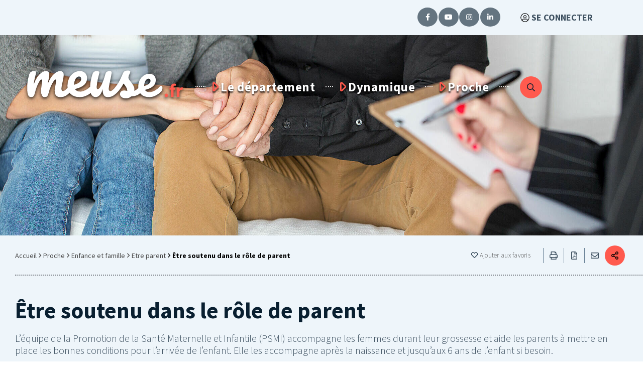

--- FILE ---
content_type: text/html; charset=utf-8
request_url: https://www.meuse.fr/proche/enfance-et-famille/etre-parent/etre-soutenu-dans-le-role-de-parent
body_size: 10445
content:
<!DOCTYPE html><html dir="ltr" lang="fr-FR"><head><meta charset="utf-8"><!-- ============================================ Conception & Réalisation : STRATIS Stratis, Communication, Concertation, Création, Digital Paris - Toulon - Aix-en-Provence - Toulouse - Antilles-Guyane www.stratis.fr ============================================ This website is powered by TYPO3 - inspiring people to share! TYPO3 is a free open source Content Management Framework initially created by Kasper Skaarhoj and licensed under GNU/GPL. TYPO3 is copyright 1998-2025 of Kasper Skaarhoj. Extensions are copyright of their respective owners. Information and contribution at https://typo3.org/ --><meta http-equiv="x-ua-compatible" content="IE=edge"><meta name="generator" content="TYPO3 CMS"><meta name="author" content="Département de la Meuse"><meta name="robots" content="index,follow"><meta name="twitter:card" content="summary"><meta name="language" content="fr"><link rel="stylesheet" type="text/css" href="/typo3temp/assets/compressed/merged-274c40157feedcdf4e2569561c3b77e3-min.css?1761558793" media="all"><script src="/typo3temp/assets/compressed/merged-f8484dbdc2301940ecdca83b9798718c-min.js?1765551948" type="text/javascript"></script><link rel="profile" href="http://a9.com/-/spec/opensearch/1.1/"><link rel="search" type="application/opensearchdescription+xml" href="http://www.meuse.fr/?type=7567" title="Website Search"><title> Être soutenu dans le rôle de parent - Département de la Meuse </title><link rel="alternate" hreflang="fr" href="http://www.meuse.fr/proche/enfance-et-famille/etre-parent/etre-soutenu-dans-le-role-de-parent"><meta name="subject" content="Être soutenu dans le rôle de parent"><meta name="twitter:card" content="summary"><meta property="og:type" content="article"><meta property="og:url" content="https://www.meuse.fr/proche/enfance-et-famille/etre-parent/etre-soutenu-dans-le-role-de-parent"><meta name="twitter:url" content="https://www.meuse.fr/proche/enfance-et-famille/etre-parent/etre-soutenu-dans-le-role-de-parent"><meta property="og:site_name" content="Département de la Meuse : Site Internet"><meta name="twitter:site" content="Département de la Meuse : Site Internet"><meta name="page-type" content="content"><meta property="og:title" content="Être soutenu dans le rôle de parent"><meta name="twitter:title" content="Être soutenu dans le rôle de parent"><meta name="description" content="L’équipe de la Promotion de la Santé Maternelle et Infantile (PSMI) accompagne les femmes durant leur grossesse et aide les parents à mettre en place les&hellip;"><meta property="og:description" content="L’équipe de la Promotion de la Santé Maternelle et Infantile (PSMI) accompagne les femmes durant leur grossesse et aide les parents à mettre en place les bonnes conditions pour l’arrivée de l’enfant. Elle les accompagne après la naissance et jusqu’aux 6 ans de l’enfant si besoin."><meta name="twitter:description" content="L’équipe de la Promotion de la Santé Maternelle et Infantile (PSMI) accompagne les femmes durant leur grossesse et aide les parents à mettre en place les bonnes conditions pour l’arrivée de l’enfant.&hellip;"><meta name="keywords" content="proche,famille,parent,soutien"><link rel="image_src" href="https://www.meuse.fr/fileadmin/_processed_/a/f/csm_etre_soutenu_8701753da9.jpg"><meta property="og:image" content="https://www.meuse.fr/fileadmin/_processed_/a/f/csm_etre_soutenu_8701753da9.jpg"><meta name="twitter:image" content="https://www.meuse.fr/fileadmin/_processed_/a/f/csm_etre_soutenu_8701753da9.jpg"><meta name="viewport" content="width=device-width, initial-scale=1.0, minimum-scale=1.0"><meta name="apple-mobile-web-app-capable" content="yes"><link rel="apple-touch-icon" sizes="180x180" href="/typo3conf/ext/stratis_site/Resources/Public/Images/favicons/apple-touch-icon.png"><link rel="icon" type="image/png" href="/typo3conf/ext/stratis_site/Resources/Public/Images/favicons/favicon-32x32.png" sizes="32x32"><link rel="icon" type="image/png" href="/typo3conf/ext/stratis_site/Resources/Public/Images/favicons/favicon-16x16.png" sizes="16x16"><link rel="manifest" href="/typo3conf/ext/stratis_site/Resources/Public/Images/favicons/site.webmanifest"><link rel="mask-icon" href="/typo3conf/ext/stratis_site/Resources/Public/Images/favicons/safari-pinned-tab.svg" color="#c90c0f"><meta name="msapplication-TileColor" content="#ffffff"><meta name="msapplication-config" content="/typo3conf/ext/stratis_site/Resources/Public/Images/favicons/browserconfig.xml"><meta name="theme-color" content="#ffffff"><link rel="shortcut icon" href="/fileadmin/Minisites/principal/favicon.ico"><link rel="stylesheet" type="text/css" media="all" href="/typo3conf/ext/stratis_site/Resources/Public/Css/core.css?v=1717754314"><link rel="stylesheet" type="text/css" media="print" href="/typo3conf/ext/stratis_site/Resources/Public/Css/print.css?v=1630590689"><script> var siteClient = 'Département de la Meuse', isConnected = 0, siteCodeLang = 'fr', pageUid = 1009; </script><script src="/typo3conf/ext/stratis_site/Resources/Public/JavaScript/lang/fr.js"></script><script src="/typo3conf/ext/stratis_site/Resources/Public/JavaScript/lang/locallang.js"></script><script src="//cdnjs.cloudflare.com/ajax/libs/jquery/3.3.1/jquery.min.js"></script><script src="/typo3conf/ext/stratis_common/Resources/Public/JavaScript/Library/Tarteaucitron/tarteaucitron.js"></script><script src="/stratis_tarteaucitron.js"></script><script> /* supported: fr, en, de, es, it, pt, pl, ru */ var tarteaucitronForceLanguage = 'fr'; </script><script> window.ParsleyConfig = { errorsWrapper: '<div class="parsley-errors-list"></div>', errorTemplate: '<p></p>' }; </script><script src="https://cdnjs.cloudflare.com/ajax/libs/parsley.js/2.8.1/parsley.min.js"></script><link rel="canonical" href="http://www.meuse.fr/proche/enfance-et-famille/etre-parent/etre-soutenu-dans-le-role-de-parent"></head><body><div class="preloader" id="preloader" aria-hidden="false"><div class="preloader__circle"><div class="preloader__animation"></div><div class="preloader__text"><strong>Département de la Meuse</strong><br>Chargement...</div></div></div><div class="site-wrapper-out"><div class="site-wrapper"><nav role="navigation" aria-label="Liens d'évitement" class="menu-skip"><p id="menu-skip__label" class="menu-skip__label">Aller à :</p><ul class="menu-skip__list" aria-labelledby="menu-skip__label"><li class="menu-skip__item"><a href="/informations-pratiques/accessibilite"> Aide à la navigation&nbsp;</a></li><li class="menu-skip__item"><a href="/recherche-avancee"> Recherche&nbsp;</a></li><li class="menu-skip__item"><a href="#main-menu"> Menu principal&nbsp;</a></li><li class="menu-skip__item"><a href="#main"> Contenu&nbsp;</a></li></ul></nav><section class="menu-extranet"><div class="header-bar__social"><ul class="social-header"><li class="social-header__item -facebook"><a href="https://www.facebook.com/DepartementMeuse/" title="Facebook du Département de la Meuse"><span class="ghost">Facebook du Département de la Meuse</span></a></li><li class="social-header__item -youtube"><a href="https://www.youtube.com/channel/UCVNMnnUIZ0rw_HWNhKuOiGA" title="Youtube du Département de la Meuse"><span class="ghost">Youtube du Département de la Meuse</span></a></li><li class="social-header__item -instagram"><a href="https://www.instagram.com/departementdelameuse/?hl=fr" title="Instagram du Département de la Meuse"><span class="ghost">Instagram du Département de la Meuse</span></a></li><li class="social-header__item -linkedin"><a href="https://www.linkedin.com/company/departement-meuse" title="Linkedin du Département de la Meuse"><span class="ghost">Linkedin du Département de la Meuse</span></a></li></ul></div><a title="Se connecter à votre compte" href="/proche/enfance-et-famille/etre-parent/etre-soutenu-dans-le-role-de-parent?logintype=login&amp;tx_stratissocialauth_pi1%5Bconfiguration%5D=1&amp;tx_stratissocialauth_pi1%5Bprovider%5D=2&amp;tx_stratissocialauth_pi1%5Bredirect%5D=%2Fproche%2Fenfance-et-famille%2Fetre-parent%2Fetre-soutenu-dans-le-role-de-parent&amp;type=1530794991"><svg xmlns="http://www.w3.org/2000/svg" viewbox="0 0 496 512" aria-hidden="true"><path d="M248 8C111 8 0 119 0 256s111 248 248 248 248-111 248-248S385 8 248 8zm128 421.6c-35.9 26.5-80.1 42.4-128 42.4s-92.1-15.9-128-42.4V416c0-35.3 28.7-64 64-64 11.1 0 27.5 11.4 64 11.4 36.6 0 52.8-11.4 64-11.4 35.3 0 64 28.7 64 64v13.6zm30.6-27.5c-6.8-46.4-46.3-82.1-94.6-82.1-20.5 0-30.4 11.4-64 11.4S204.6 320 184 320c-48.3 0-87.8 35.7-94.6 82.1C53.9 363.6 32 312.4 32 256c0-119.1 96.9-216 216-216s216 96.9 216 216c0 56.4-21.9 107.6-57.4 146.1zM248 120c-48.6 0-88 39.4-88 88s39.4 88 88 88 88-39.4 88-88-39.4-88-88-88zm0 144c-30.9 0-56-25.1-56-56s25.1-56 56-56 56 25.1 56 56-25.1 56-56 56z" class=""></path></svg><span>Se connecter</span></a></section><section class="flash-info"><div class="flash-info__wrap container -lg"><p role="heading" aria-level="1" class="flash-info__title">Flash <b>Info</b></p><ul class="flash-info__listitems"></ul><button type="button" class="flash-info__button -close" data-fa-icon="">Fermer</button></div></section><div class="print-banner"><img alt="Département de la Meuse retour à la page d'accueil" src="/fileadmin/_processed_/1/1/csm_blackLogo_33f6c6ce94.png" width="250" height="65"></div><header class="site-header header" role="banner"><div class="header-bar -absolute "><div class="header-bar__inner "><div class="header-bar__logo"><a href="/" class="logo"><span class="logo__image"><img alt="Département de la Meuse, retour à la page d'accueil" src="/fileadmin/Minisites/principal/logo.svg" width="423" height="148"></span></a></div><div class="header-bar__components"><div class="header-bar__menu"><div class="mnv-menu" role="navigation" aria-label="Navigation principale"><nav class="mnv-menu__nav"><button type="button" class="mnv-menu__close js-mnv-close"><span class="mnv-menu__close-text">Fermer</span><span class="mnv-menu__close-icon"><i class="far fa-times"></i></span></button><ul class="mnv-menu__list"><li class="mnv-menu__item isHidden -has-dropdown"><a href="/le-departement" data-aria-label="Le département" class="mnv-menu__link -level-0 ">Le département</a><div class="mnv-menu__dropdown-wrapper"><div class="mnv-menu__dropdown-container"><button type="button" class="mnv-menu__toggle mnv-menu__close-dropdown"><span class="ghost">Afficher les sous-pages</span></button><div class="expander"></div><div class="mnv-menu__submenu -level-1" data-submenu><span class="mnv-menu__parent-wrap"><a href="/le-departement" class="mnv-menu__parent-link -level-1"><span>Le département</span></a></span><picture class="mnv-menu__picture"><img src="/fileadmin/_processed_/c/e/csm_IMG_7259_05645c1197.jpg" width="290" height="290" alt=""></picture><ul class="menu-lists"><li class="mnv-menu__item isHidden -has-dropdown"><a href="/le-departement/agit-pour-vous" data-aria-label="Agit pour vous" class="mnv-menu__link -level-1 ">Agit pour vous</a><button type="button" class="mnv-menu__toggle "><span class="ghost">Afficher les sous-pages</span></button><div class="mnv-menu__submenu -level-2" data-submenu><span class="mnv-menu__parent-wrap"><a href="/le-departement/agit-pour-vous" class="mnv-menu__parent-link -level-2"><span>Agit pour vous</span></a></span><picture class="mnv-menu__picture"><img src="/fileadmin/_processed_/7/c/csm_people-2605835_1280__1__a239f7e10c.jpg" width="290" height="290" alt=""></picture><ul class="menu-lists"><li class="mnv-menu__item isHidden -has-dropdown"><a href="/le-departement/agit-pour-vous/grands-projets" data-aria-label="Grands projets" class="mnv-menu__link -level-2 ">Grands projets</a></li><li class="mnv-menu__item isHidden -has-dropdown"><a href="/le-departement/agit-pour-vous/enfance-famille" data-aria-label="Enfance famille" class="mnv-menu__link -level-2 ">Enfance famille</a></li><li class="mnv-menu__item isHidden -has-dropdown"><a href="/le-departement/agit-pour-vous/autonomie" data-aria-label="Autonomie" class="mnv-menu__link -level-2 ">Autonomie</a></li><li class="mnv-menu__item isHidden -has-dropdown"><a href="/le-departement/agit-pour-vous/colleges" data-aria-label="Collèges" class="mnv-menu__link -level-2 ">Collèges</a></li><li class="mnv-menu__item isHidden -has-dropdown"><a href="/le-departement/agit-pour-vous/routes-et-deplacements" data-aria-label="Routes et déplacements" class="mnv-menu__link -level-2 ">Routes et déplacements</a></li><li class="mnv-menu__item isHidden "><a href="/le-departement/agit-pour-vous/jeunesse" data-aria-label="Jeunesse" class="mnv-menu__link -level-2 ">Jeunesse</a></li><li class="mnv-menu__item isHidden -has-dropdown"><a href="/le-departement/agit-pour-vous/sport" data-aria-label="Sport" class="mnv-menu__link -level-2 ">Sport</a></li><li class="mnv-menu__item isHidden -has-dropdown"><a href="/le-departement/agit-pour-vous/action-culturelle-et-patrimoine" data-aria-label="Action culturelle et patrimoine" class="mnv-menu__link -level-2 ">Action culturelle et patrimoine</a></li><li class="mnv-menu__item isHidden -has-dropdown"><a href="/le-departement/agit-pour-vous/insertion-et-emploi" data-aria-label="Insertion et emploi" class="mnv-menu__link -level-2 ">Insertion et emploi</a></li><li class="mnv-menu__item isHidden -has-dropdown"><a href="/le-departement/agit-pour-vous/transition-ecologique" data-aria-label="Transition écologique" class="mnv-menu__link -level-2 ">Transition écologique</a></li><li class="mnv-menu__item isHidden -has-dropdown"><a href="/le-departement/agit-pour-vous/amenagement-et-developpement-du-territoire" data-aria-label="Aménagement et développement du territoire" class="mnv-menu__link -level-2 ">Aménagement et développement du territoire</a></li><li class="mnv-menu__item isHidden -has-dropdown"><a href="/le-departement/agit-pour-vous/europe-et-cooperation-transfrontaliere" data-aria-label="Europe et coopération transfrontalière" class="mnv-menu__link -level-2 ">Europe et coopération transfrontalière</a></li><li class="mnv-menu__item isHidden -has-dropdown"><a href="/le-departement/agit-pour-vous/numerique" data-aria-label="Numérique" class="mnv-menu__link -level-2 ">Numérique</a></li><li class="mnv-menu__item isHidden "><a href="/le-departement/agit-pour-vous/mobilites" data-aria-label="Mobilités" class="mnv-menu__link -level-2 ">Mobilités</a></li><li class="mnv-menu__item isHidden -has-dropdown"><a href="/le-departement/agit-pour-vous/tourisme" data-aria-label="Tourisme" class="mnv-menu__link -level-2 ">Tourisme</a></li></ul></div></li><li class="mnv-menu__item isHidden -has-dropdown"><a href="/le-departement/vous-represente" data-aria-label="Vous représente" class="mnv-menu__link -level-1 ">Vous représente</a><button type="button" class="mnv-menu__toggle "><span class="ghost">Afficher les sous-pages</span></button><div class="mnv-menu__submenu -level-2" data-submenu><span class="mnv-menu__parent-wrap"><a href="/le-departement/vous-represente" class="mnv-menu__parent-link -level-2"><span>Vous représente</span></a></span><picture class="mnv-menu__picture"><img src="/fileadmin/_processed_/3/0/csm_Vous_represente_8a59be5828.jpg" width="290" height="290" alt=""></picture><ul class="menu-lists"><li class="mnv-menu__item isHidden -has-dropdown"><a href="/le-departement/vous-represente/fonctionnement" data-aria-label="Fonctionnement" class="mnv-menu__link -level-2 ">Fonctionnement</a></li><li class="mnv-menu__item isHidden "><a href="/le-departement/vous-represente/annuaire-des-elues" data-aria-label="Annuaire des élu(e)s" class="mnv-menu__link -level-2 ">Annuaire des élu(e)s</a></li><li class="mnv-menu__item isHidden "><a href="/le-departement/vous-represente/organigramme-des-conseillers-departementaux" data-aria-label="Organigramme des conseillers départementaux" class="mnv-menu__link -level-2 ">Organigramme des conseillers départementaux</a></li><li class="mnv-menu__item isHidden "><a href="/le-departement/vous-represente/projet-de-mandat" data-aria-label="Projet de mandat" class="mnv-menu__link -level-2 ">Projet de mandat</a></li><li class="mnv-menu__item isHidden "><a href="/le-departement/vous-represente/tribunes" data-aria-label="Tribunes" class="mnv-menu__link -level-2 ">Tribunes</a></li><li class="mnv-menu__item isHidden "><a href="/le-departement/vous-represente/budget" data-aria-label="Budget" class="mnv-menu__link -level-2 ">Budget</a></li><li class="mnv-menu__item isHidden "><a href="/le-departement/vous-represente/publications-legales" data-aria-label="Publications légales" class="mnv-menu__link -level-2 ">Publications légales</a></li><li class="mnv-menu__item isHidden -has-dropdown"><a href="/le-departement/vous-represente/organisation-des-services" data-aria-label="Organisation des services" class="mnv-menu__link -level-2 ">Organisation des services</a></li><li class="mnv-menu__item isHidden "><a href="/le-departement/vous-represente/marches-publics" data-aria-label="Marchés publics" class="mnv-menu__link -level-2 ">Marchés publics</a></li><li class="mnv-menu__item isHidden -has-dropdown"><a href="/le-departement/vous-represente/ressources-humaines" data-aria-label="Ressources humaines" class="mnv-menu__link -level-2 ">Ressources humaines</a></li></ul></div></li><li class="mnv-menu__item isHidden -has-dropdown"><a href="/le-departement/accompagne-ses-partenaires" data-aria-label="Accompagne ses partenaires" class="mnv-menu__link -level-1 ">Accompagne ses partenaires</a><button type="button" class="mnv-menu__toggle "><span class="ghost">Afficher les sous-pages</span></button><div class="mnv-menu__submenu -level-2" data-submenu><span class="mnv-menu__parent-wrap"><a href="/le-departement/accompagne-ses-partenaires" class="mnv-menu__parent-link -level-2"><span>Accompagne ses partenaires</span></a></span><picture class="mnv-menu__picture"><img src="/fileadmin/_processed_/0/a/csm_accompagne_ses_partenaires_d192b5a9e2.jpg" width="290" height="290" alt=""></picture><ul class="menu-lists"><li class="mnv-menu__item isHidden "><a href="/le-departement/accompagne-ses-partenaires/entreprises" data-aria-label="Entreprises" class="mnv-menu__link -level-2 ">Entreprises</a></li><li class="mnv-menu__item isHidden -has-dropdown"><a href="/le-departement/accompagne-ses-partenaires/partenaires-sociaux" data-aria-label="Partenaires sociaux" class="mnv-menu__link -level-2 ">Partenaires sociaux</a></li><li class="mnv-menu__item isHidden -has-dropdown"><a href="/le-departement/accompagne-ses-partenaires/collectivites" data-aria-label="Collectivités" class="mnv-menu__link -level-2 ">Collectivités</a></li><li class="mnv-menu__item isHidden -has-dropdown"><a href="/le-departement/accompagne-ses-partenaires/associations" data-aria-label="Associations" class="mnv-menu__link -level-2 ">Associations</a></li><li class="mnv-menu__item isHidden -has-dropdown"><a href="/le-departement/accompagne-ses-partenaires/colleges" data-aria-label="Collèges" class="mnv-menu__link -level-2 ">Collèges</a></li></ul></div></li><li class="mnv-menu__item isHidden "><a href="/le-departement/vous-ecoute" data-aria-label="Vous écoute" class="mnv-menu__link -level-1 ">Vous écoute</a></li></ul></div></div></div></li><li class="mnv-menu__item isHidden -has-dropdown"><a href="/dynamique" data-aria-label="Dynamique" class="mnv-menu__link -level-0 ">Dynamique</a><div class="mnv-menu__dropdown-wrapper"><div class="mnv-menu__dropdown-container"><button type="button" class="mnv-menu__toggle mnv-menu__close-dropdown"><span class="ghost">Afficher les sous-pages</span></button><div class="expander"></div><div class="mnv-menu__submenu -level-1" data-submenu><span class="mnv-menu__parent-wrap"><a href="/dynamique" class="mnv-menu__parent-link -level-1"><span>Dynamique</span></a></span><picture class="mnv-menu__picture"><img src="/fileadmin/_processed_/a/f/csm_etre_soutenu_fd97a02be1.jpg" width="290" height="290" alt=""></picture><ul class="menu-lists"><li class="mnv-menu__item isHidden -has-dropdown"><a href="/dynamique/sortir-se-cultiver" data-aria-label="Sortir, se cultiver" class="mnv-menu__link -level-1 ">Sortir, se cultiver</a><button type="button" class="mnv-menu__toggle "><span class="ghost">Afficher les sous-pages</span></button><div class="mnv-menu__submenu -level-2" data-submenu><span class="mnv-menu__parent-wrap"><a href="/dynamique/sortir-se-cultiver" class="mnv-menu__parent-link -level-2"><span>Sortir, se cultiver</span></a></span><picture class="mnv-menu__picture"><img src="/fileadmin/_processed_/b/7/csm_Biennale-peinture-CD55_51c8fd2ec1.jpg" width="290" height="290" alt=""></picture><ul class="menu-lists"><li class="mnv-menu__item isHidden -has-dropdown"><a href="/dynamique/sortir-se-cultiver/arts-de-la-scene-et-arts-visuels" data-aria-label="Arts de la scène et arts visuels" class="mnv-menu__link -level-2 ">Arts de la scène et arts visuels</a></li><li class="mnv-menu__item isHidden -has-dropdown"><a href="/dynamique/sortir-se-cultiver/patrimoine" data-aria-label="Patrimoine" class="mnv-menu__link -level-2 ">Patrimoine</a></li><li class="mnv-menu__item isHidden -has-dropdown"><a href="/dynamique/sortir-se-cultiver/bibliotheque" data-aria-label="Bibliothèque" class="mnv-menu__link -level-2 ">Bibliothèque</a></li><li class="mnv-menu__item isHidden -has-dropdown"><a href="/dynamique/sortir-se-cultiver/archives-departementales" data-aria-label="Archives départementales" class="mnv-menu__link -level-2 ">Archives départementales</a></li></ul></div></li><li class="mnv-menu__item isHidden -has-dropdown"><a href="/dynamique/bouger-faire-du-sport" data-aria-label="Bouger, faire du sport" class="mnv-menu__link -level-1 ">Bouger, faire du sport</a><button type="button" class="mnv-menu__toggle "><span class="ghost">Afficher les sous-pages</span></button><div class="mnv-menu__submenu -level-2" data-submenu><span class="mnv-menu__parent-wrap"><a href="/dynamique/bouger-faire-du-sport" class="mnv-menu__parent-link -level-2"><span>Bouger, faire du sport</span></a></span><picture class="mnv-menu__picture"><img src="/fileadmin/_processed_/7/c/csm_1310_VELO_015_Guillaume_Ramon_76b8715ff1.jpg" width="290" height="290" alt=""></picture><ul class="menu-lists"><li class="mnv-menu__item isHidden "><a href="/dynamique/bouger-faire-du-sport/les-grands-rendez-vous" data-aria-label="Les grands rendez-vous" class="mnv-menu__link -level-2 ">Les grands rendez-vous</a></li><li class="mnv-menu__item isHidden -has-dropdown"><a href="/dynamique/bouger-faire-du-sport/champions" data-aria-label="Champions" class="mnv-menu__link -level-2 ">Champions</a></li><li class="mnv-menu__item isHidden "><a href="/dynamique/bouger-faire-du-sport/ou-pratiquer" data-aria-label="Où pratiquer ?" class="mnv-menu__link -level-2 ">Où pratiquer ?</a></li><li class="mnv-menu__item isHidden "><a href="/dynamique/bouger-faire-du-sport/sports-de-nature" data-aria-label="Sports de nature" class="mnv-menu__link -level-2 ">Sports de nature</a></li><li class="mnv-menu__item isHidden "><a href="/dynamique/bouger-faire-du-sport/sections-sportives-scolaires" data-aria-label="Sections sportives scolaires" class="mnv-menu__link -level-2 ">Sections sportives scolaires</a></li></ul></div></li><li class="mnv-menu__item isHidden -has-dropdown"><a href="/dynamique/decouvrir" data-aria-label="Découvrir" class="mnv-menu__link -level-1 ">Découvrir</a><button type="button" class="mnv-menu__toggle "><span class="ghost">Afficher les sous-pages</span></button><div class="mnv-menu__submenu -level-2" data-submenu><span class="mnv-menu__parent-wrap"><a href="/dynamique/decouvrir" class="mnv-menu__parent-link -level-2"><span>Découvrir</span></a></span><picture class="mnv-menu__picture"><img src="/fileadmin/_processed_/c/a/csm_les_sangles_RenaissanceS_BarleDuc_ab2c183dd1.jpg" width="290" height="290" alt=""></picture><ul class="menu-lists"><li class="mnv-menu__item isHidden -has-dropdown"><a href="/dynamique/decouvrir/reperes" data-aria-label="Repères" class="mnv-menu__link -level-2 ">Repères</a></li><li class="mnv-menu__item isHidden "><a href="/dynamique/decouvrir/sinstaller-en-meuse" data-aria-label="S&#039;installer en Meuse" class="mnv-menu__link -level-2 ">S&#039;installer en Meuse</a></li><li class="mnv-menu__item isHidden -has-dropdown"><a href="/dynamique/sortir-se-cultiver/patrimoine" data-aria-label="Patrimoine" class="mnv-menu__link -level-2 ">Patrimoine</a></li><li class="mnv-menu__item isHidden "><a href="/dynamique/decouvrir/tourisme" data-aria-label="Tourisme" class="mnv-menu__link -level-2 ">Tourisme</a></li></ul></div></li></ul></div></div></div></li><li class="mnv-menu__item isHidden -has-dropdown"><a href="/proche" data-aria-label="Proche page active" class="mnv-menu__link -level-0 ">Proche</a><div class="mnv-menu__dropdown-wrapper"><div class="mnv-menu__dropdown-container"><button type="button" class="mnv-menu__toggle mnv-menu__close-dropdown"><span class="ghost">Afficher les sous-pages</span></button><div class="expander"></div><div class="mnv-menu__submenu -level-1" data-submenu><span class="mnv-menu__parent-wrap"><a href="/proche" class="mnv-menu__parent-link -level-1"><span>Proche</span></a></span><picture class="mnv-menu__picture"><img src="/fileadmin/_processed_/a/f/csm_etre_soutenu_fd97a02be1.jpg" width="290" height="290" alt=""></picture><ul class="menu-lists"><li class="mnv-menu__item isHidden -has-dropdown"><a href="/proche/enfance-et-famille" data-aria-label="Enfance et famille page active" class="mnv-menu__link -level-1 ">Enfance et famille</a><button type="button" class="mnv-menu__toggle "><span class="ghost">Afficher les sous-pages</span></button><div class="mnv-menu__submenu -level-2" data-submenu><span class="mnv-menu__parent-wrap"><a href="/proche/enfance-et-famille" class="mnv-menu__parent-link -level-2"><span>Enfance et famille</span></a></span><picture class="mnv-menu__picture"><img src="/fileadmin/_processed_/c/5/csm_shutterstock_1504959410_2b346fbc64.jpg" width="290" height="290" alt=""></picture><ul class="menu-lists"><li class="mnv-menu__item isHidden -has-dropdown"><a href="/proche/enfance-et-famille/attendre-un-enfant" data-aria-label="Attendre un enfant" class="mnv-menu__link -level-2 ">Attendre un enfant</a></li><li class="mnv-menu__item isHidden -has-dropdown"><a href="/proche/enfance-et-famille/etre-parent" data-aria-label="Etre parent page active" class="mnv-menu__link -level-2 ">Etre parent</a></li><li class="mnv-menu__item isHidden -has-dropdown"><a href="/proche/enfance-et-famille/prendre-soin-de-mon-enfant" data-aria-label="Prendre soin de mon enfant" class="mnv-menu__link -level-2 ">Prendre soin de mon enfant</a></li><li class="mnv-menu__item isHidden -has-dropdown"><a href="/proche/enfance-et-famille/sante-de-mon-enfant" data-aria-label="Santé de mon enfant" class="mnv-menu__link -level-2 ">Santé de mon enfant</a></li><li class="mnv-menu__item isHidden "><a href="/proche/enfance-et-famille/signaler-un-enfant-en-danger" data-aria-label="Signaler un enfant en danger" class="mnv-menu__link -level-2 ">Signaler un enfant en danger</a></li><li class="mnv-menu__item isHidden "><a href="/proche/enfance-et-famille/devenir-assistante-familial-e" data-aria-label="Devenir assistant(e) Familial (e)" class="mnv-menu__link -level-2 ">Devenir assistant(e) Familial (e)</a></li><li class="mnv-menu__item isHidden "><a href="/proche/enfance-et-famille/devenir-assistant-maternel-agree" data-aria-label="Devenir Assistant Maternel agréé" class="mnv-menu__link -level-2 ">Devenir Assistant Maternel agréé</a></li><li class="mnv-menu__item isHidden -has-dropdown"><a href="/proche/enfance-et-famille/adoption" data-aria-label="Adoption" class="mnv-menu__link -level-2 ">Adoption</a></li><li class="mnv-menu__item isHidden "><a href="/proche/enfance-et-famille/parrainer-un-enfant" data-aria-label="Parrainer un enfant" class="mnv-menu__link -level-2 ">Parrainer un enfant</a></li><li class="mnv-menu__item isHidden "><a href="/proche/enfance-et-famille/catalogue-actions" data-aria-label="Catalogue actions" class="mnv-menu__link -level-2 ">Catalogue actions</a></li></ul></div></li><li class="mnv-menu__item isHidden -has-dropdown"><a href="/proche/colleges" data-aria-label="Collèges" class="mnv-menu__link -level-1 ">Collèges</a><button type="button" class="mnv-menu__toggle "><span class="ghost">Afficher les sous-pages</span></button><div class="mnv-menu__submenu -level-2" data-submenu><span class="mnv-menu__parent-wrap"><a href="/proche/colleges" class="mnv-menu__parent-link -level-2"><span>Collèges</span></a></span><picture class="mnv-menu__picture"><img src="/fileadmin/_processed_/8/0/csm_shutterstock_496115566_c8310c0e3a.jpg" width="290" height="290" alt=""></picture><ul class="menu-lists"><li class="mnv-menu__item isHidden -has-dropdown"><a href="/proche/colleges/aller-au-college" data-aria-label="Aller au collège" class="mnv-menu__link -level-2 ">Aller au collège</a></li><li class="mnv-menu__item isHidden -has-dropdown"><a href="/proche/colleges/liste-des-colleges" data-aria-label="Liste des collèges" class="mnv-menu__link -level-2 ">Liste des collèges</a></li><li class="mnv-menu__item isHidden -has-dropdown"><a href="/proche/colleges/aides-aux-familles" data-aria-label="Aides aux familles" class="mnv-menu__link -level-2 ">Aides aux familles</a></li></ul></div></li><li class="mnv-menu__item isHidden -has-dropdown"><a href="/proche/jeunesse" data-aria-label="Jeunesse" class="mnv-menu__link -level-1 ">Jeunesse</a><button type="button" class="mnv-menu__toggle "><span class="ghost">Afficher les sous-pages</span></button><div class="mnv-menu__submenu -level-2" data-submenu><span class="mnv-menu__parent-wrap"><a href="/proche/jeunesse" class="mnv-menu__parent-link -level-2"><span>Jeunesse</span></a></span><picture class="mnv-menu__picture"><img src="/fileadmin/_processed_/e/1/csm_95152120_m_fbabf89b9a.jpg" width="290" height="290" alt=""></picture><ul class="menu-lists"><li class="mnv-menu__item isHidden -has-dropdown"><a href="/proche/jeunesse/participer-donner-son-avis" data-aria-label="Participer, donner son avis" class="mnv-menu__link -level-2 ">Participer, donner son avis</a></li><li class="mnv-menu__item isHidden "><a href="/proche/jeunesse/realiser-un-projet-1" data-aria-label="Réaliser un projet" class="mnv-menu__link -level-2 ">Réaliser un projet</a></li><li class="mnv-menu__item isHidden "><a href="/proche/jeunesse/se-former" data-aria-label="Se former" class="mnv-menu__link -level-2 ">Se former</a></li><li class="mnv-menu__item isHidden -has-dropdown"><a href="/proche/jeunesse/information-et-prevention" data-aria-label="Information et prévention" class="mnv-menu__link -level-2 ">Information et prévention</a></li></ul></div></li><li class="mnv-menu__item isHidden -has-dropdown"><a href="/proche/seniors" data-aria-label="Séniors" class="mnv-menu__link -level-1 ">Séniors</a><button type="button" class="mnv-menu__toggle "><span class="ghost">Afficher les sous-pages</span></button><div class="mnv-menu__submenu -level-2" data-submenu><span class="mnv-menu__parent-wrap"><a href="/proche/seniors" class="mnv-menu__parent-link -level-2"><span>Séniors</span></a></span><picture class="mnv-menu__picture"><img src="/fileadmin/_processed_/b/5/csm_HD_CHRO_20A1733_812b988ca9.png" width="290" height="290" alt=""></picture><ul class="menu-lists"><li class="mnv-menu__item isHidden -has-dropdown"><a href="/proche/seniors/vivre-a-domicile" data-aria-label="Vivre à domicile" class="mnv-menu__link -level-2 ">Vivre à domicile</a></li><li class="mnv-menu__item isHidden -has-dropdown"><a href="/proche/seniors/vivre-en-etablissement" data-aria-label="Vivre en établissement" class="mnv-menu__link -level-2 ">Vivre en établissement</a></li><li class="mnv-menu__item isHidden -has-dropdown"><a href="/proche/seniors/information-et-prevention" data-aria-label="Information et prévention" class="mnv-menu__link -level-2 ">Information et prévention</a></li><li class="mnv-menu__item isHidden -has-dropdown"><a href="/proche/seniors/etre-aidant-dun-senior" data-aria-label="Etre aidant d&#039;un sénior" class="mnv-menu__link -level-2 ">Etre aidant d&#039;un sénior</a></li></ul></div></li><li class="mnv-menu__item isHidden -has-dropdown"><a href="/proche/en-situation-de-handicap" data-aria-label="En situation de handicap" class="mnv-menu__link -level-1 ">En situation de handicap</a><button type="button" class="mnv-menu__toggle "><span class="ghost">Afficher les sous-pages</span></button><div class="mnv-menu__submenu -level-2" data-submenu><span class="mnv-menu__parent-wrap"><a href="/proche/en-situation-de-handicap" class="mnv-menu__parent-link -level-2"><span>En situation de handicap</span></a></span><picture class="mnv-menu__picture"><img src="/fileadmin/_processed_/0/1/csm_handicap_39500bb52a.jpg" width="290" height="290" alt=""></picture><ul class="menu-lists"><li class="mnv-menu__item isHidden -has-dropdown"><a href="/proche/en-situation-de-handicap/vivre-a-domicile" data-aria-label="Vivre à domicile" class="mnv-menu__link -level-2 ">Vivre à domicile</a></li><li class="mnv-menu__item isHidden -has-dropdown"><a href="/proche/en-situation-de-handicap/vivre-en-etablissement" data-aria-label="Vivre en établissement" class="mnv-menu__link -level-2 ">Vivre en établissement</a></li><li class="mnv-menu__item isHidden -has-dropdown"><a href="/proche/en-situation-de-handicap/information-et-prevention" data-aria-label="Information et prévention" class="mnv-menu__link -level-2 ">Information et prévention</a></li><li class="mnv-menu__item isHidden -has-dropdown"><a href="/proche/en-situation-de-handicap/scolarite" data-aria-label="Scolarité" class="mnv-menu__link -level-2 ">Scolarité</a></li><li class="mnv-menu__item isHidden -has-dropdown"><a href="/proche/en-situation-de-handicap/maison-departementale-des-personnes-handicapees" data-aria-label="Maison Départementale des Personnes Handicapées" class="mnv-menu__link -level-2 ">Maison Départementale des Personnes Handicapées</a></li></ul></div></li><li class="mnv-menu__item isHidden -has-dropdown"><a href="/proche/les-maisons-de-la-solidarite-un-service-de-proximite-a-votre-ecoute" data-aria-label="Les Maisons de la Solidarité : un service de proximité à votre écoute" class="mnv-menu__link -level-1 ">Les Maisons de la Solidarité : un service de proximité à votre écoute</a><button type="button" class="mnv-menu__toggle "><span class="ghost">Afficher les sous-pages</span></button><div class="mnv-menu__submenu -level-2" data-submenu><span class="mnv-menu__parent-wrap"><a href="/proche/les-maisons-de-la-solidarite-un-service-de-proximite-a-votre-ecoute" class="mnv-menu__parent-link -level-2"><span>Les Maisons de la Solidarité : un service de proximité à votre écoute</span></a></span><picture class="mnv-menu__picture"><img src="/fileadmin/_processed_/f/6/csm_MDS_56a931235b.jpg" width="290" height="290" alt=""></picture><ul class="menu-lists"><li class="mnv-menu__item isHidden -has-dropdown"><a href="/proche/les-maisons-de-la-solidarite-un-service-de-proximite-a-votre-ecoute/missions" data-aria-label="Missions" class="mnv-menu__link -level-2 ">Missions</a></li><li class="mnv-menu__item isHidden -has-dropdown"><a href="/proche/les-maisons-de-la-solidarite-un-service-de-proximite-a-votre-ecoute/professionnels-des-mds" data-aria-label="Professionnels des MDS" class="mnv-menu__link -level-2 ">Professionnels des MDS</a></li><li class="mnv-menu__item isHidden "><a href="/proche/les-maisons-de-la-solidarite-un-service-de-proximite-a-votre-ecoute/maxilien" data-aria-label="Maxilien" class="mnv-menu__link -level-2 ">Maxilien</a></li></ul></div></li><li class="mnv-menu__item isHidden -has-dropdown"><a href="/proche/insertion-et-aides" data-aria-label="Insertion et aides" class="mnv-menu__link -level-1 ">Insertion et aides</a><button type="button" class="mnv-menu__toggle "><span class="ghost">Afficher les sous-pages</span></button><div class="mnv-menu__submenu -level-2" data-submenu><span class="mnv-menu__parent-wrap"><a href="/proche/insertion-et-aides" class="mnv-menu__parent-link -level-2"><span>Insertion et aides</span></a></span><picture class="mnv-menu__picture"><img src="/fileadmin/_processed_/c/9/csm_insertions_aides_c937a265bc.jpg" width="290" height="290" alt=""></picture><ul class="menu-lists"><li class="mnv-menu__item isHidden -has-dropdown"><a href="/proche/insertion-et-aides/agir-avec-le-departement" data-aria-label="Agir avec le Département" class="mnv-menu__link -level-2 ">Agir avec le Département</a></li><li class="mnv-menu__item isHidden -has-dropdown"><a href="/proche/insertion-et-aides/demander-une-allocation-financiere" data-aria-label="Demander une allocation financière" class="mnv-menu__link -level-2 ">Demander une allocation financière</a></li></ul></div></li><li class="mnv-menu__item isHidden -has-dropdown"><a href="/proche/travaux-routes-et-mobilite" data-aria-label="Travaux, routes et mobilité" class="mnv-menu__link -level-1 ">Travaux, routes et mobilité</a><button type="button" class="mnv-menu__toggle "><span class="ghost">Afficher les sous-pages</span></button><div class="mnv-menu__submenu -level-2" data-submenu><span class="mnv-menu__parent-wrap"><a href="/proche/travaux-routes-et-mobilite" class="mnv-menu__parent-link -level-2"><span>Travaux, routes et mobilité</span></a></span><picture class="mnv-menu__picture"><img src="/fileadmin/_processed_/8/f/csm_travaux_route_6fff3e7bb6.jpg" width="290" height="290" alt=""></picture><ul class="menu-lists"><li class="mnv-menu__item isHidden -has-dropdown"><a href="/proche/travaux-routes-et-mobilite/infos-routes" data-aria-label="Infos Routes" class="mnv-menu__link -level-2 ">Infos Routes</a></li><li class="mnv-menu__item isHidden -has-dropdown"><a href="/proche/travaux-routes-et-mobilite/transports" data-aria-label="Transports" class="mnv-menu__link -level-2 ">Transports</a></li><li class="mnv-menu__item isHidden -has-dropdown"><a href="/proche/travaux-routes-et-mobilite/entretien" data-aria-label="Entretien" class="mnv-menu__link -level-2 ">Entretien</a></li></ul></div></li></ul></div></div></div></li></ul><div class="mnv-menu__connected"><h2 class="mnv-menu__connected-title">Restez connecté.e</h2><ul class="social-header"><li class="social-header__item -facebook"><a href="https://www.facebook.com/DepartementMeuse/" title="Facebook du Département de la Meuse"><span class="ghost">Facebook du Département de la Meuse</span></a></li><li class="social-header__item -youtube"><a href="https://www.youtube.com/channel/UCVNMnnUIZ0rw_HWNhKuOiGA" title="Youtube du Département de la Meuse"><span class="ghost">Youtube du Département de la Meuse</span></a></li><li class="social-header__item -instagram"><a href="https://www.instagram.com/departementdelameuse/?hl=fr" title="Instagram du Département de la Meuse"><span class="ghost">Instagram du Département de la Meuse</span></a></li><li class="social-header__item -linkedin"><a href="https://www.linkedin.com/company/departement-meuse" title="Linkedin du Département de la Meuse"><span class="ghost">Linkedin du Département de la Meuse</span></a></li></ul><ul class="mnv-menu__connected-list"><li class="mnv-menu__connected-item"><a href="/information-transversale/actualites"><span>fil</span>infos</a></li><li class="mnv-menu__connected-item"><a href="/information-transversale/agenda"><span>EN CE</span>moment</a></li><li class="mnv-menu__connected-item"><a href=""><span>VOIR</span>&amp; REVOIR</a></li><li class="mnv-menu__connected-item"><a href="/information-transversale/kiosque"><span>À</span>LIRE</a></li><li class="mnv-menu__connected-item"><a href="/information-transversale/annuaire-general/annuaire-general-cartographie"><span>près de</span>chez moi</a></li></ul></div></nav></div></div><div class="header-bar__search"><div class="header-search"><a class="header-search__btn" href="/recherche-avancee"><i class="fas fa-search"></i><span class="ghost">Rechercher sur tout le site</span></a></div></div><div class="header-bar__menu-btn" id="main-menu"><button type="button" class="menu-toggle js-mnv-toggle"><span class="menu-toggle__lines"><span class="menu-toggle__line"></span><span class="menu-toggle__line"></span><span class="menu-toggle__line"></span></span><span class="menu-toggle__text">Menu</span></button></div></div></div></div><div class="page-image"><picture class="page-image__background"><source srcset="/fileadmin/_processed_/a/f/csm_etre_soutenu_e5796bb76a.jpg" media="(min-width: 1280px)"><source srcset="/fileadmin/_processed_/a/f/csm_etre_soutenu_3360f76b6c.jpg" media="(min-width: 768px)"><img src="/fileadmin/_processed_/a/f/csm_etre_soutenu_c1bcd5b17c.jpg" width="768" height="335" alt=""></picture></div></header><section class="top-of-content"><div class="top-of-content__wrapper container -lg"><nav aria-label="Vous êtes ici " class="breadcrumb" role="navigation"><ol><li><a href="/">Accueil</a></li><li><a href="/proche">Proche</a></li><li><a href="/proche/enfance-et-famille">Enfance et famille</a></li><li><a href="/proche/enfance-et-famille/etre-parent">Etre parent</a></li><li><span aria-current="page">Être soutenu dans le rôle de parent</span></li></ol></nav><div class="tools"><ul class="tools__list"><li class="tools__item"><a href="javascript:void(0);" aria-labelledby="access-tooltip" role="button" aria-haspopup="false" data-title-add="Ajouter la page actuelle aux favoris" data-url="https://www.meuse.fr/proche/enfance-et-famille/etre-parent/etre-soutenu-dans-le-role-de-parent?type=1575563461" data-src="#favorites-popup" data-title-remove="Ajouter la page actuelle aux favoris" data-fa-icon="" class="tools__btn js-tooltip js-page-reaction js-page-toggle" data-action="/?type=1572624937" data-token="db9a4d1d2976e35b5183719a09ef75a714faf858" data-element-type="p" data-uid="1009"> Ajouter aux favoris </a></li><li class="tools__item"><button type="button" class="tools__btn js-tooltip" onclick="window.print();" title="Imprimer/Exporter cette page" data-fa-icon="">Imprimer/Exporter cette page</button></li><li class="tools__item"><a title="Exporter la page au format PDF" href="/proche/enfance-et-famille/etre-parent/etre-soutenu-dans-le-role-de-parent/pdf" class="tools__btn js-tooltip" data-fa-icon="">Exporter la page au format PDF</a></li><li class="tools__item"><a data-fancybox data-fa-icon="" role="button" aria-haspopup="dialog" aria-label="Partager cette page par e-mail (fenêtre modale)" class="tools__btn js-tooltip" rel="nofollow" data-src="/envoyer-cette-page-a-un-ami?send_page_id=1009&amp;tipurl=https%253A%252F%252Fwww.meuse.fr%252Fproche%252Fenfance-et-famille%252Fetre-parent%252Fetre-soutenu-dans-le-role-de-parent" href="/envoyer-cette-page-a-un-ami?send_page_id=1009&amp;tipurl=https%253A%252F%252Fwww.meuse.fr%252Fproche%252Fenfance-et-famille%252Fetre-parent%252Fetre-soutenu-dans-le-role-de-parent" data-type="iframe" title="Partager cette page par e-mail">Partager cette page par e-mail</a></li><li class="tools__item"><div class="share-block js-dropdown "><button type="button" class="tools__btn share-page__button js-dropdown__toggle js-tooltip" data-fa-icon="" data-content="Partager cette page sur les réseaux sociaux">Partager sur</button><ul class="share-block__listitems js-dropdown__block"><li class="share-block__item -facebook" data-fa-icon=""><a href="http://www.facebook.com/share.php?u=https%3A%2F%2Fwww.meuse.fr%2Fproche%2Fenfance-et-famille%2Fetre-parent%2Fetre-soutenu-dans-le-role-de-parent" target="_blank" rel="nofollow noopener">Facebook</a></li><li class="share-block__item -twitter" data-fa-icon=""><a href="https://twitter.com/share?url=https%3A%2F%2Fwww.meuse.fr%2Fproche%2Fenfance-et-famille%2Fetre-parent%2Fetre-soutenu-dans-le-role-de-parent" target="_blank" rel="nofollow noopener">Twitter</a></li><li class="share-block__item -linkedin" data-fa-icon=""><a href="https://www.linkedin.com/cws/share?url=https%3A%2F%2Fwww.meuse.fr%2Fproche%2Fenfance-et-famille%2Fetre-parent%2Fetre-soutenu-dans-le-role-de-parent" target="_blank" rel="nofollow noopener">LinkedIn</a></li></ul></div></li></ul></div></div></section><main class="site-main" role="main" id="main"><article class="container-wrapper"><!--TYPO3SEARCH_begin--><header class="heading "><div class="container -lg heading__wrapper"><div class="heading__content"><h1 class="heading__title">Être soutenu dans le rôle de parent</h1><span id="c1918" class="anchor"></span><div id="d1918" class="colPos60 setPos isHidden0"><p class="heading__teaser">L’équipe de la Promotion de la Santé Maternelle et Infantile (PSMI) accompagne les femmes durant leur grossesse et aide les parents à mettre en place les bonnes conditions pour l’arrivée de l’enfant. Elle les accompagne après la naissance et jusqu’aux 6 ans de l’enfant si besoin.</p></div><p class="heading__publication"><span>Publié le&nbsp;</span><time datetime="2024-11-20">20 novembre 2024</time></p></div></div></header><div class="container -sm -page"><div class="site-inner"><section class="site-content"><span id="c1919" class="anchor"></span><div id="d1919" class="rte colPos0 setPos isHidden0"><div class="ce-textpic ce-center ce-above"><div class="ce-bodytext"><h2>Le soutien de professionnels de la PSMI</h2><p>Les parents qui en éprouvent le besoin, peuvent faire appel aux sages-femmes et aux infirmières/ puéricultrices de la PSMI pour les préparer à une naissance ou les aider dans l’accueil et la prise en charge de leur(s) enfant(s).</p><p>Leurs interventions peuvent avoir lieu au domicile des parents.</p><p>Elles couvrent différents procédés, en fonction des besoins de chacun : entretiens individuels, accompagnement technique, ateliers collectifs.</p><p>Le soutien peut porter sur l’ensemble des sujets qui sont liés à la petite enfance  :</p><ul><li>Organisation matérielle</li><li>Soins au bébé</li><li>Rythmes de l’enfant</li><li>Cadre éducatif</li><li>Troubles présumés ou avérés du développement…</li></ul><p class="encadre">Cette aide aux parents est gratuite et peut être sollicitée en prenant contact avec la PSMI de votre secteur.</p></div></div></div><span id="c2474" class="anchor"></span><div id="d2474" class="colPos0 setPos isHidden0"><section class="on-one-line"><section class="telecharger -content"><div class="title-block -line -left"><h2 class="title">Télécharger</h2></div><div class="telecharger__wrapper"><ul class="telecharger__listitems"><li class="telecharger__item -pdf"><a href="/fileadmin/medias/ARBORESCENCE/PROCHE/enfance_et_famile/etre_parent/Plaquette-PSMI_Web.pdf" target="_blank">Plaquette PSMI<span class="telecharger__meta"><span class="telecharger__ext">PDF</span><span class="telecharger__size">360,9 Ko</span></span></a></li><li class="telecharger__item -pdf"><a href="/fileadmin/medias/ARBORESCENCE/PROCHE/enfance_et_famile/etre_parent/LAPE-_Caf-livretWeb.pdf" target="_blank">Livret les lieux d'accueil enfant/parent<span class="telecharger__meta"><span class="telecharger__ext">PDF</span><span class="telecharger__size">1,2 Mo</span></span></a></li></ul></div></section></section></div><span id="c1925" class="anchor"></span><div id="d1925" class="colPos0 setPos isHidden0"><section class="faq-widget"><div class="title-block -line"><h2 class="title">FAQ</h2></div><div class="faq-widget__wrapper"><div class="click-roll"><h2 class="click-roll__toggle-wrapper"><button type="button" class="click-roll__toggle">Je suis enceinte et une sage-femme de la PSMI m’a contactée, pourquoi moi ?</button></h2><div class="click-roll__block rte"><p></p><p>La PSMI reçoit une information sur toutes les déclarations de grossesse. Elle se met à la disposition de toutes les femmes enceintes mais si une fragilité est présumée, la sage-femme de la PSMI prend directement contact. </p></div></div><div class="click-roll"><h2 class="click-roll__toggle-wrapper"><button type="button" class="click-roll__toggle">Je suis déjà suivie par une sage-femme libérale, à quoi sert la sage-femme de la PSMI ?</button></h2><div class="click-roll__block rte"><p></p><p>La sage-femme libérale assure le suivi médical de la grossesse. Dans les situations complexes, la sage-femme de la PSMI dispose de plus de moyens et de plus de temps pour organiser les prises en charge, les aides. Elle peut alors intervenir en lien avec la sage-femme libérale et sans se substituer à elle.</p></div></div><div class="click-roll"><h2 class="click-roll__toggle-wrapper"><button type="button" class="click-roll__toggle">Si mon enfant est malade, puis-je voir un médecin de la PSMI ?</button></h2><div class="click-roll__block rte"><p></p><p>Le travail du médecin de la PSMI consiste à suivre le développement de l’enfant et à mener des actions de prévention. Il ne traite pas les maladies banales de l’enfant qui sont prises en charge par le médecin généraliste.</p></div></div><div class="click-roll"><h2 class="click-roll__toggle-wrapper"><button type="button" class="click-roll__toggle">Les visites obligatoires des enfants doivent-elles forcément être réalisées en PSMI ?</button></h2><div class="click-roll__block rte"><p></p><p>Non, les visites obligatoires peuvent aussi être réalisées par un médecin généraliste ou un pédiatre. La consultation en PSMI comporte un temps avec une puéricultrice et un temps avec un médecin. </p></div></div><div class="click-roll"><h2 class="click-roll__toggle-wrapper"><button type="button" class="click-roll__toggle"> Mon enfant est en retard pour ses vaccinations, la PSMI peut-elle faire quelque chose ?</button></h2><div class="click-roll__block rte"><p></p><p>La vaccination fait partie des missions de prévention du service, vous pouvez donc prendre un rendez-vous de consultation avec un médecin de la PSMI.</p></div></div><div class="click-roll"><h2 class="click-roll__toggle-wrapper"><button type="button" class="click-roll__toggle">Le comportement de mon enfant m’inquiète, la PSMI peut-elle m’aider ?</button></h2><div class="click-roll__block rte"><p></p><p>Oui, la PSMI peut vous aider à comprendre et à résoudre les difficultés de votre enfant. Elle peut aussi vous aider à trouver le bon interlocuteur. Vous pouvez pour cela prendre contact avec notre secrétaire qui saura vous orienter.</p></div></div><div class="click-roll"><h2 class="click-roll__toggle-wrapper"><button type="button" class="click-roll__toggle">La PSMI doit voir mon enfant à l’école maternelle, à quoi ça sert ?&nbsp;</button></h2><div class="click-roll__block rte"><p></p><p>L’examen réalisé à l’école maternelle pour les enfants de 3 à 4 ans permet de rechercher des troubles sensoriels (vue, audition) et certains troubles du comportement ou du développement. Vous serez tenus informés des résultats des examens par le carnet de santé. Si l’examen montre une anomalie, vous serez contacté directement par la PSMI.</p></div></div><div class="click-roll"><h2 class="click-roll__toggle-wrapper"><button type="button" class="click-roll__toggle">On m’a dit que la PSMI plaçait les enfants. Est-ce que c’est vrai ?&nbsp;</button></h2><div class="click-roll__block rte"><p></p><p>La mission première de la PSMI est le soutien aux familles. Elle est d’abord là pour vous aider. Dans de rares cas, comme des maltraitances par exemple, la PSMI comme tout professionnel de la petite enfance est tenue de signaler ce qu’elle observe au Procureur de la République.</p></div></div></div></section></div></section></div></div><!--TYPO3SEARCH_end--></article></main><div class="go-to-top"><p><a href="#"> Retour en haut de la page&nbsp;</a></p></div><footer class="site-footer footer" role="contentinfo"><div class="container -xlg footer__wrapper"><div class="site-infos"><h2 class="ghost">Informations du site</h2><div class="site-infos__col"><div class="site-infos__image"><a href="/"><img alt="Département de la Meuse, retour à la page d'accueil" src="/fileadmin/user_upload/logo_footer.png" width="125" height="166"></a></div><address class="site-infos__listitems"><p class="site-infos__item -name">DÉPARTEMENT DE LA<br>MEUSE</p><p class="site-infos__item -address"><span class="ghost">Adresse :</span>Place Pierre François Gossin<br>55012 BAR LE DUC<br>Tél : 03 29 45 77 55</p></address><ul class="social-networks"><li class="social-networks__item"><a class="no-external" href="https://www.facebook.com/DepartementMeuse/" data-fa-icon="" title="Accéder à la page Facebook de : Département de la Meuse" target="_blank"><span class="ghost">Facebook</span></a></li><li class="social-networks__item"><a class="no-external" href="https://www.youtube.com/channel/UCVNMnnUIZ0rw_HWNhKuOiGA" data-fa-icon="" title="Accéder à la page Youtube de : Département de la Meuse" target="_blank"><span class="ghost">Youtube</span></a></li><li class="social-networks__item"><a class="no-external" href="https://www.instagram.com/departementdelameuse/?hl=fr" data-fa-icon="" title="Accéder à la page Instagram de : Département de la Meuse" target="_blank"><span class="ghost">Instagram</span></a></li><li class="social-networks__item"><a class="no-external" href="https://www.linkedin.com/company/departement-meuse" data-fa-icon="" title="Accéder à la page Linkedin de : Département de la Meuse" target="_blank"><span class="ghost">Linkedin</span></a></li></ul></div><div class="site-infos__col"><div class="site-infos__links"><a href="https://formulaires.demarches.meuse.fr/contacter-le-departement/contact/" title="Nous contacter" target="_blank" class="link -contact">Nous contacter</a><a href="https://www.fluo.eu/" target="_blank" class="link -move">Se déplacer</a></div></div></div><section class="menu-cross"><div class="menu-cross__nav"><ul class="menu-cross__listitems"><li class="menu-cross__item"><a href="/informations-pratiques/accessibilite">Accessibilité</a></li><li class="menu-cross__item"><a href="/informations-pratiques/mentions-legales">Mentions légales</a></li><li class="menu-cross__item"><a href="/informations-pratiques/plan-du-site">Plan du site</a></li><li class="menu-cross__item"><a href="/informations-pratiques/politique-de-gestion-des-donnees-personnelles">Politique de gestion des données personnelles</a></li><li class="menu-cross__item"><a href="/le-departement/vous-represente/ressources-humaines">Recrutement</a></li><li class="menu-cross__item"><a href="https://formulaires.demarches.meuse.fr/contacter-le-departement/declarer-un-dysfonctionnement-sur-l-une-des-plateformes-numerique/" title="Déclarer un dysfonctionnement sur une plateforme" target="_blank">Dysfonctionnement</a></li><li class="menu-cross__item"><a href="/informations-pratiques/declaration-daccessibilite-rgaa">Conformité RGAA : partielle</a></li><li class="menu-cross__item"><a href="#" role="button" class="tarteaucitron-open-panel" aria-haspopup="dialog" aria-label="Gestion des cookies (fenêtre modale)"> Gestion des cookies&nbsp;</a></li></ul></div></section><section class="newsletter decor-shadow"><h2 class="newsletter__title">NEWSLETTER</h2><form method="get" action="/informations-pratiques/lettre-dinformation" class="newsletter__form"><div class="newsletter__fields"><div class="newsletter__field -input"><label for="email">SAISIR VOTRE ADRESSE E-MAIL:</label><input name="email" autocomplete="email" type="email" id="email" placeholder="Exemple@domain.dom" required></div><div class="newsletter__field -button"><button type="submit">M'inscrire</button></div></div></form><ul class="newsletter__links"><li class="newsletter__link -unsubscribe"><a href="/informations-pratiques/lettre-dinformation">Désinscription</a></li></ul></section></div><p class="footer__stratis">Réalisation <a title="Stratis, agence de conseil en communication et concertation publique" rel="noopener" target="_blank" href="http://www.stratis.fr/"> Stratis&nbsp;</a></p></footer></div></div><script id="powermail_conditions_container" data-condition-uri="/proche/enfance-et-famille/etre-parent/etre-soutenu-dans-le-role-de-parent/condition.json"></script><script src="/typo3temp/assets/compressed/merged-9c7b4c80ebd87c1b25d93aa439c8b9a5-min.js?1761558793"></script><script src="/typo3temp/assets/compressed/merged-2a3ac3fb7667081706341540e902b4b9-min.js?1761558784"></script><script src="/typo3temp/assets/vhs-assets-powermailParsleyLang.js?1765751489"></script><script src="/typo3temp/assets/vhs-assets-core.js?1765751490" defer="defer"></script></body></html>

--- FILE ---
content_type: text/css
request_url: https://www.meuse.fr/typo3conf/ext/stratis_site/Resources/Public/Css/core.css?v=1717754314
body_size: 93602
content:
@import url(https://fonts.googleapis.com/css?family=Source+Sans+Pro:300,300i,400,700,700i,900);@-webkit-keyframes a{to{-webkit-transform:rotate(1turn);transform:rotate(1turn)}}@keyframes a{to{-webkit-transform:rotate(1turn);transform:rotate(1turn)}}@-webkit-keyframes swiper-preloader-spin{to{-webkit-transform:rotate(360deg);transform:rotate(360deg)}}@keyframes swiper-preloader-spin{to{-webkit-transform:rotate(360deg);transform:rotate(360deg)}}body.compensate-for-scrollbar{overflow:hidden}.fancybox-active{height:auto}.fancybox-is-hidden{left:-9999px;margin:0;position:absolute!important;top:-9999px;visibility:hidden}.fancybox-container{-webkit-backface-visibility:hidden;height:100%;left:0;outline:0;position:fixed;-webkit-tap-highlight-color:transparent;top:0;-ms-touch-action:manipulation;touch-action:manipulation;-webkit-transform:translateZ(0);transform:translateZ(0);width:100%;z-index:99992}.fancybox-container *{box-sizing:border-box}.fancybox-bg,.fancybox-inner,.fancybox-outer,.fancybox-stage{bottom:0;left:0;position:absolute;right:0;top:0}.fancybox-outer{-webkit-overflow-scrolling:touch;overflow-y:auto}.fancybox-bg{background:#1e1e1e;opacity:0;-webkit-transition-duration:inherit;transition-duration:inherit;-webkit-transition-property:opacity;transition-property:opacity;-webkit-transition-timing-function:cubic-bezier(.47,0,.74,.71);transition-timing-function:cubic-bezier(.47,0,.74,.71)}.fancybox-is-open .fancybox-bg{opacity:.9;-webkit-transition-timing-function:cubic-bezier(.22,.61,.36,1);transition-timing-function:cubic-bezier(.22,.61,.36,1)}.fancybox-caption{direction:ltr;-webkit-transition:opacity .25s ease,visibility 0s ease .25s;transition:opacity .25s ease,visibility 0s ease .25s;visibility:hidden}.fancybox-caption,.fancybox-infobar,.fancybox-toolbar{opacity:0;position:absolute}.fancybox-infobar,.fancybox-navigation .fancybox-button,.fancybox-toolbar{direction:ltr;-webkit-transition:opacity .25s ease,visibility 0s ease .25s;transition:opacity .25s ease,visibility 0s ease .25s;visibility:hidden;z-index:99997}.fancybox-show-caption .fancybox-caption,.fancybox-show-infobar .fancybox-infobar,.fancybox-show-nav .fancybox-navigation .fancybox-button,.fancybox-show-toolbar .fancybox-toolbar{opacity:1;-webkit-transition:opacity .25s ease 0s,visibility 0s ease 0s;transition:opacity .25s ease 0s,visibility 0s ease 0s;visibility:visible}.fancybox-infobar{color:#ccc;font-size:13px;-webkit-font-smoothing:subpixel-antialiased;height:44px;left:0;line-height:44px;min-width:44px;mix-blend-mode:difference;padding:0 10px;pointer-events:none;top:0;-webkit-touch-callout:none;-webkit-user-select:none;-moz-user-select:none;-ms-user-select:none;user-select:none}.fancybox-toolbar{right:0;top:0}.fancybox-stage{direction:ltr;overflow:visible;-webkit-transform:translateZ(0);transform:translateZ(0);z-index:99994}.fancybox-is-open .fancybox-stage{overflow:hidden}.fancybox-slide{-webkit-backface-visibility:hidden;display:none;height:100%;left:0;outline:0;overflow:auto;-webkit-overflow-scrolling:touch;padding:44px;position:absolute;text-align:center;top:0;-webkit-transition-property:opacity,-webkit-transform;transition-property:transform,opacity;transition-property:transform,opacity,-webkit-transform;white-space:normal;width:100%;z-index:99994}.fancybox-slide:before{content:"";display:inline-block;font-size:0;height:100%;vertical-align:middle;width:0}.fancybox-is-sliding .fancybox-slide,.fancybox-slide--current,.fancybox-slide--next,.fancybox-slide--previous{display:block}.fancybox-slide--image{overflow:hidden;padding:44px 0}.fancybox-slide--image:before{display:none}.fancybox-slide--html{padding:6px}.fancybox-content{background:#fff;display:inline-block;margin:0;max-width:100%;overflow:auto;-webkit-overflow-scrolling:touch;padding:44px;position:relative;text-align:left;vertical-align:middle}.fancybox-slide--image .fancybox-content{-webkit-animation-timing-function:cubic-bezier(.5,0,.14,1);animation-timing-function:cubic-bezier(.5,0,.14,1);-webkit-backface-visibility:hidden;background:0 0;background-repeat:no-repeat;background-size:100% 100%;left:0;max-width:none;overflow:visible;padding:0;position:absolute;top:0;-webkit-transform-origin:top left;-ms-transform-origin:top left;transform-origin:top left;-webkit-transition-property:opacity,-webkit-transform;transition-property:transform,opacity;transition-property:transform,opacity,-webkit-transform;-webkit-user-select:none;-moz-user-select:none;-ms-user-select:none;user-select:none;z-index:99995}.fancybox-can-zoomOut .fancybox-content{cursor:-webkit-zoom-out;cursor:zoom-out}.fancybox-can-zoomIn .fancybox-content{cursor:-webkit-zoom-in;cursor:zoom-in}.fancybox-can-pan .fancybox-content,.fancybox-can-swipe .fancybox-content{cursor:-webkit-grab;cursor:grab}.fancybox-is-grabbing .fancybox-content{cursor:-webkit-grabbing;cursor:grabbing}.fancybox-container [data-selectable=true]{cursor:text}.fancybox-image,.fancybox-spaceball{background:0 0;border:0;height:100%;left:0;margin:0;max-height:none;max-width:none;padding:0;position:absolute;top:0;-webkit-user-select:none;-moz-user-select:none;-ms-user-select:none;user-select:none;width:100%}.fancybox-spaceball{z-index:1}.fancybox-slide--iframe .fancybox-content,.fancybox-slide--map .fancybox-content,.fancybox-slide--pdf .fancybox-content,.fancybox-slide--video .fancybox-content{height:100%;overflow:visible;padding:0;width:100%}.fancybox-slide--video .fancybox-content{background:#000}.fancybox-slide--map .fancybox-content{background:#e5e3df}.fancybox-slide--iframe .fancybox-content{background:#fff}.fancybox-iframe,.fancybox-video{background:0 0;border:0;display:block;height:100%;margin:0;overflow:hidden;padding:0;width:100%}.fancybox-iframe{left:0;position:absolute;top:0}.fancybox-error{background:#fff;cursor:default;max-width:400px;padding:40px;width:100%}.fancybox-error p{color:#444;font-size:16px;line-height:20px;margin:0;padding:0}.fancybox-button{background:rgba(30,30,30,.6);border:0;border-radius:0;box-shadow:none;cursor:pointer;display:inline-block;height:44px;margin:0;padding:10px;position:relative;-webkit-transition:color .2s;transition:color .2s;vertical-align:top;visibility:inherit;width:44px;color:#ccc}.fancybox-button:link,.fancybox-button:visited{color:#ccc}.fancybox-button:hover{color:#fff}.fancybox-button:focus{outline:0}.fancybox-button.fancybox-focus{outline:1px dotted}.fancybox-button[disabled],.fancybox-button[disabled]:hover{color:#888;cursor:default;outline:0}.fancybox-button div{height:100%}.fancybox-button svg{display:block;height:100%;overflow:visible;position:relative;width:100%}.fancybox-button svg path{fill:currentColor;stroke-width:0}.fancybox-button--fsenter svg:nth-child(2),.fancybox-button--fsexit svg:first-child,.fancybox-button--pause svg:first-child,.fancybox-button--play svg:nth-child(2){display:none}.fancybox-progress{background:#ff5268;height:2px;left:0;position:absolute;right:0;top:0;-webkit-transform:scaleX(0);-ms-transform:scaleX(0);transform:scaleX(0);-webkit-transform-origin:0;-ms-transform-origin:0;transform-origin:0;-webkit-transition-property:-webkit-transform;transition-property:transform;transition-property:transform,-webkit-transform;-webkit-transition-timing-function:linear;transition-timing-function:linear;z-index:99998}.fancybox-close-small{background:0 0;border:0;border-radius:0;color:#ccc;cursor:pointer;opacity:.8;padding:8px;position:absolute;right:-12px;top:-44px;z-index:401}.fancybox-close-small:hover{color:#fff;opacity:1}.fancybox-slide--html .fancybox-close-small{color:currentColor;padding:10px;right:0;top:0}.fancybox-slide--image.fancybox-is-scaling .fancybox-content{overflow:hidden}.fancybox-is-scaling .fancybox-close-small,.fancybox-is-zoomable.fancybox-can-pan .fancybox-close-small{display:none}.fancybox-navigation .fancybox-button{background-clip:content-box;height:100px;opacity:0;position:absolute;top:-webkit-calc(50% - 50px);top:calc(50% - 50px);width:70px}.fancybox-navigation .fancybox-button div{padding:7px}.fancybox-navigation .fancybox-button--arrow_left{left:0;left:env(safe-area-inset-left);padding:31px 26px 31px 6px}.fancybox-navigation .fancybox-button--arrow_right{padding:31px 6px 31px 26px;right:0;right:env(safe-area-inset-right)}.fancybox-caption{background:-webkit-gradient(linear,left bottom,left top,color-stop(0,rgba(0,0,0,.85)),color-stop(50%,rgba(0,0,0,.3)),color-stop(65%,rgba(0,0,0,.15)),color-stop(75.5%,rgba(0,0,0,.075)),color-stop(82.85%,rgba(0,0,0,.037)),color-stop(88%,rgba(0,0,0,.019)),to(transparent));background:linear-gradient(0deg,rgba(0,0,0,.85) 0,rgba(0,0,0,.3) 50%,rgba(0,0,0,.15) 65%,rgba(0,0,0,.075) 75.5%,rgba(0,0,0,.037) 82.85%,rgba(0,0,0,.019) 88%,transparent);bottom:0;color:#eee;font-size:14px;font-weight:400;left:0;line-height:1.5;padding:75px 44px 25px;pointer-events:none;right:0;text-align:center;z-index:99996}@supports (padding:max(0px)){.fancybox-caption{padding:75px max(44px,env(safe-area-inset-right)) max(25px,env(safe-area-inset-bottom)) max(44px,env(safe-area-inset-left))}}.fancybox-caption--separate{margin-top:-50px}.fancybox-caption__body{max-height:50vh;overflow:auto;pointer-events:all}.fancybox-caption a,.fancybox-caption a:link,.fancybox-caption a:visited{color:#ccc;text-decoration:none}#tarteaucitron #tarteaucitronInfo a,.fancybox-caption a:hover{color:#fff;text-decoration:underline}.fancybox-loading{-webkit-animation:a 1s linear infinite;animation:a 1s linear infinite;background:0 0;border:4px solid #888;border-bottom-color:#fff;border-radius:50%;height:50px;left:50%;margin:-25px 0 0 -25px;opacity:.7;padding:0;position:absolute;top:50%;width:50px;z-index:99999}.fancybox-animated{-webkit-transition-timing-function:cubic-bezier(0,0,.25,1);transition-timing-function:cubic-bezier(0,0,.25,1)}.fancybox-fx-slide.fancybox-slide--previous{opacity:0;-webkit-transform:translate3d(-100%,0,0);transform:translate3d(-100%,0,0)}.fancybox-fx-slide.fancybox-slide--next{opacity:0;-webkit-transform:translate3d(100%,0,0);transform:translate3d(100%,0,0)}.fancybox-fx-slide.fancybox-slide--current{opacity:1;-webkit-transform:translateZ(0);transform:translateZ(0)}.fancybox-fx-fade.fancybox-slide--next,.fancybox-fx-fade.fancybox-slide--previous{opacity:0;-webkit-transition-timing-function:cubic-bezier(.19,1,.22,1);transition-timing-function:cubic-bezier(.19,1,.22,1)}.fancybox-fx-fade.fancybox-slide--current{opacity:1}.fancybox-fx-zoom-in-out.fancybox-slide--previous{opacity:0;-webkit-transform:scale3d(1.5,1.5,1.5);transform:scale3d(1.5,1.5,1.5)}.fancybox-fx-zoom-in-out.fancybox-slide--next{opacity:0;-webkit-transform:scale3d(.5,.5,.5);transform:scale3d(.5,.5,.5)}.fancybox-fx-zoom-in-out.fancybox-slide--current{opacity:1;-webkit-transform:scaleX(1);-ms-transform:scaleX(1);transform:scaleX(1)}.fancybox-fx-rotate.fancybox-slide--previous{opacity:0;-webkit-transform:rotate(-1turn);-ms-transform:rotate(-1turn);transform:rotate(-1turn)}.fancybox-fx-rotate.fancybox-slide--next{opacity:0;-webkit-transform:rotate(1turn);-ms-transform:rotate(1turn);transform:rotate(1turn)}.fancybox-fx-rotate.fancybox-slide--current{opacity:1;-webkit-transform:rotate(0deg);-ms-transform:rotate(0deg);transform:rotate(0deg)}.fancybox-fx-circular.fancybox-slide--previous{opacity:0;-webkit-transform:scale3d(0,0,0) translate3d(-100%,0,0);transform:scale3d(0,0,0) translate3d(-100%,0,0)}.fancybox-fx-circular.fancybox-slide--next{opacity:0;-webkit-transform:scale3d(0,0,0) translate3d(100%,0,0);transform:scale3d(0,0,0) translate3d(100%,0,0)}.fancybox-fx-circular.fancybox-slide--current{opacity:1;-webkit-transform:scaleX(1) translateZ(0);transform:scaleX(1) translateZ(0)}.fancybox-fx-tube.fancybox-slide--previous{-webkit-transform:translate3d(-100%,0,0) scale(.1) skew(-10deg);transform:translate3d(-100%,0,0) scale(.1) skew(-10deg)}.fancybox-fx-tube.fancybox-slide--next{-webkit-transform:translate3d(100%,0,0) scale(.1) skew(10deg);transform:translate3d(100%,0,0) scale(.1) skew(10deg)}.fancybox-fx-tube.fancybox-slide--current{-webkit-transform:translateZ(0) scale(1);transform:translateZ(0) scale(1)}.fancybox-share{background:#f4f4f4;border-radius:3px;max-width:90%;padding:30px;text-align:center}.fancybox-share h1{color:#222;font-size:35px;font-weight:700;margin:0 0 20px}.fancybox-share p{margin:0;padding:0}.fancybox-share__button{border:0;border-radius:3px;display:inline-block;font-size:14px;font-weight:700;line-height:40px;margin:0 5px 10px;min-width:130px;padding:0 15px;text-decoration:none;-webkit-transition:all .2s;transition:all .2s;-webkit-user-select:none;-moz-user-select:none;-ms-user-select:none;user-select:none;white-space:nowrap}.fancybox-share__button:link,.fancybox-share__button:visited{color:#fff}.fancybox-share__button:hover,ins.adsbygoogle,ins.ferank-publicite{text-decoration:none}.fancybox-share__button--fb{background:#3b5998}.fancybox-share__button--fb:hover{background:#344e86}.fancybox-share__button--pt{background:#bd081d}.fancybox-share__button--pt:hover{background:#aa0719}.fancybox-share__button--tw{background:#1da1f2}.fancybox-share__button--tw:hover{background:#0d95e8}.fancybox-share__button svg{height:25px;margin-right:7px;position:relative;top:-1px;vertical-align:middle;width:25px}.fancybox-share__button svg path{fill:#fff}.fancybox-share__input{background:0 0;border:0;border-bottom:1px solid #d7d7d7;border-radius:0;color:#5d5b5b;font-size:14px;margin:10px 0 0;outline:0;padding:10px 15px;width:100%}.fancybox-thumbs{background:#ddd;bottom:0;display:none;margin:0;-webkit-overflow-scrolling:touch;-ms-overflow-style:-ms-autohiding-scrollbar;padding:2px 2px 4px;position:absolute;right:0;-webkit-tap-highlight-color:transparent;top:0;width:212px;z-index:99995}.fancybox-thumbs-x{overflow-x:auto;overflow-y:hidden}.fancybox-show-thumbs .fancybox-thumbs{display:block}.fancybox-show-thumbs .fancybox-inner{right:212px}.fancybox-thumbs__list{font-size:0;height:100%;list-style:none;margin:0;overflow-x:hidden;overflow-y:auto;padding:0;position:relative;white-space:nowrap;width:100%}.fancybox-thumbs-x .fancybox-thumbs__list{overflow:hidden}.fancybox-thumbs-y .fancybox-thumbs__list::-webkit-scrollbar{width:7px}.fancybox-thumbs-y .fancybox-thumbs__list::-webkit-scrollbar-track{background:#fff;border-radius:10px;box-shadow:inset 0 0 6px rgba(0,0,0,.3)}.fancybox-thumbs-y .fancybox-thumbs__list::-webkit-scrollbar-thumb{background:#2a2a2a;border-radius:10px}.fancybox-thumbs__list a{-webkit-backface-visibility:hidden;backface-visibility:hidden;background-color:rgba(0,0,0,.1);background-position:50%;background-repeat:no-repeat;background-size:cover;cursor:pointer;float:left;height:75px;margin:2px;max-height:-webkit-calc(100% - 8px);max-height:calc(100% - 8px);max-width:-webkit-calc(50% - 4px);max-width:calc(50% - 4px);outline:0;overflow:hidden;padding:0;position:relative;-webkit-tap-highlight-color:transparent;width:100px}.fancybox-thumbs__list a:before{border:6px solid #ff5268;bottom:0;content:"";left:0;opacity:0;position:absolute;right:0;top:0;-webkit-transition:all .2s cubic-bezier(.25,.46,.45,.94);transition:all .2s cubic-bezier(.25,.46,.45,.94);z-index:99991}.fancybox-thumbs__list a:focus:before{opacity:.5}.fancybox-thumbs__list a.fancybox-thumbs-active:before{opacity:1}.swiper-container{margin-left:auto;margin-right:auto;position:relative;overflow:hidden;list-style:none;padding:0;z-index:1}.swiper-container-no-flexbox .swiper-slide{float:left}.swiper-container-vertical>.swiper-wrapper{-webkit-box-orient:vertical;-webkit-box-direction:normal;-webkit-flex-direction:column;-ms-flex-direction:column;flex-direction:column}.swiper-slide,.swiper-wrapper{width:100%;height:100%;position:relative;-webkit-transition-property:-webkit-transform;transition-property:transform;transition-property:transform,-webkit-transform}.swiper-wrapper{z-index:1;display:-webkit-box;display:-webkit-flex;display:-ms-flexbox;display:flex;box-sizing:content-box}.swiper-container-android .swiper-slide,.swiper-wrapper{-webkit-transform:translate3d(0,0,0);transform:translate3d(0,0,0)}.swiper-container-multirow>.swiper-wrapper{-webkit-flex-wrap:wrap;-ms-flex-wrap:wrap;flex-wrap:wrap}.swiper-container-free-mode>.swiper-wrapper{-webkit-transition-timing-function:ease-out;transition-timing-function:ease-out;margin:0 auto}.swiper-slide{-webkit-flex-shrink:0;-ms-flex-negative:0;flex-shrink:0}.swiper-slide-invisible-blank{visibility:hidden}.swiper-container-autoheight,.swiper-container-autoheight .swiper-slide{height:auto}.swiper-container-autoheight .swiper-wrapper{-webkit-box-align:start;-webkit-align-items:flex-start;-ms-flex-align:start;align-items:flex-start;-webkit-transition-property:height,-webkit-transform;transition-property:transform,height;transition-property:transform,height,-webkit-transform}.swiper-container-3d{-webkit-perspective:1200px;perspective:1200px}.swiper-container-3d .swiper-cube-shadow,.swiper-container-3d .swiper-slide,.swiper-container-3d .swiper-slide-shadow-bottom,.swiper-container-3d .swiper-slide-shadow-left,.swiper-container-3d .swiper-slide-shadow-right,.swiper-container-3d .swiper-slide-shadow-top,.swiper-container-3d .swiper-wrapper{-webkit-transform-style:preserve-3d;transform-style:preserve-3d}.swiper-container-3d .swiper-slide-shadow-bottom,.swiper-container-3d .swiper-slide-shadow-left,.swiper-container-3d .swiper-slide-shadow-right,.swiper-container-3d .swiper-slide-shadow-top{position:absolute;left:0;top:0;width:100%;height:100%;pointer-events:none;z-index:10}.swiper-container-3d .swiper-slide-shadow-left{background-image:-webkit-gradient(linear,right top,left top,from(rgba(0,0,0,.5)),to(transparent));background-image:linear-gradient(to left,rgba(0,0,0,.5),transparent)}.swiper-container-3d .swiper-slide-shadow-right{background-image:-webkit-gradient(linear,left top,right top,from(rgba(0,0,0,.5)),to(transparent));background-image:linear-gradient(to right,rgba(0,0,0,.5),transparent)}.swiper-container-3d .swiper-slide-shadow-top{background-image:-webkit-gradient(linear,left bottom,left top,from(rgba(0,0,0,.5)),to(transparent));background-image:linear-gradient(to top,rgba(0,0,0,.5),transparent)}.swiper-container-3d .swiper-slide-shadow-bottom{background-image:-webkit-gradient(linear,left top,left bottom,from(rgba(0,0,0,.5)),to(transparent));background-image:linear-gradient(to bottom,rgba(0,0,0,.5),transparent)}.swiper-container-wp8-horizontal,.swiper-container-wp8-horizontal>.swiper-wrapper{-ms-touch-action:pan-y;touch-action:pan-y}.swiper-container-wp8-vertical,.swiper-container-wp8-vertical>.swiper-wrapper{-ms-touch-action:pan-x;touch-action:pan-x}.swiper-button-next,.swiper-button-prev{position:absolute;top:50%;width:27px;height:44px;margin-top:-22px;z-index:10;cursor:pointer;background-size:27px 44px;background-position:center;background-repeat:no-repeat}.swiper-button-next.swiper-button-disabled,.swiper-button-prev.swiper-button-disabled{opacity:.35;cursor:auto;pointer-events:none}.swiper-button-prev,.swiper-container-rtl .swiper-button-next{background-image:url("data:image/svg+xml;charset=utf-8,%3Csvg%20xmlns%3D'http%3A%2F%2Fwww.w3.org%2F2000%2Fsvg'%20viewBox%3D'0%200%2027%2044'%3E%3Cpath%20d%3D'M0%2C22L22%2C0l2.1%2C2.1L4.2%2C22l19.9%2C19.9L22%2C44L0%2C22L0%2C22L0%2C22z'%20fill%3D'%23007aff'%2F%3E%3C%2Fsvg%3E");left:10px;right:auto}.swiper-button-next,.swiper-container-rtl .swiper-button-prev{background-image:url("data:image/svg+xml;charset=utf-8,%3Csvg%20xmlns%3D'http%3A%2F%2Fwww.w3.org%2F2000%2Fsvg'%20viewBox%3D'0%200%2027%2044'%3E%3Cpath%20d%3D'M27%2C22L27%2C22L5%2C44l-2.1-2.1L22.8%2C22L2.9%2C2.1L5%2C0L27%2C22L27%2C22z'%20fill%3D'%23007aff'%2F%3E%3C%2Fsvg%3E");right:10px;left:auto}.swiper-button-prev.swiper-button-white,.swiper-container-rtl .swiper-button-next.swiper-button-white{background-image:url("data:image/svg+xml;charset=utf-8,%3Csvg%20xmlns%3D'http%3A%2F%2Fwww.w3.org%2F2000%2Fsvg'%20viewBox%3D'0%200%2027%2044'%3E%3Cpath%20d%3D'M0%2C22L22%2C0l2.1%2C2.1L4.2%2C22l19.9%2C19.9L22%2C44L0%2C22L0%2C22L0%2C22z'%20fill%3D'%23ffffff'%2F%3E%3C%2Fsvg%3E")}.swiper-button-next.swiper-button-white,.swiper-container-rtl .swiper-button-prev.swiper-button-white{background-image:url("data:image/svg+xml;charset=utf-8,%3Csvg%20xmlns%3D'http%3A%2F%2Fwww.w3.org%2F2000%2Fsvg'%20viewBox%3D'0%200%2027%2044'%3E%3Cpath%20d%3D'M27%2C22L27%2C22L5%2C44l-2.1-2.1L22.8%2C22L2.9%2C2.1L5%2C0L27%2C22L27%2C22z'%20fill%3D'%23ffffff'%2F%3E%3C%2Fsvg%3E")}.swiper-button-prev.swiper-button-black,.swiper-container-rtl .swiper-button-next.swiper-button-black{background-image:url("data:image/svg+xml;charset=utf-8,%3Csvg%20xmlns%3D'http%3A%2F%2Fwww.w3.org%2F2000%2Fsvg'%20viewBox%3D'0%200%2027%2044'%3E%3Cpath%20d%3D'M0%2C22L22%2C0l2.1%2C2.1L4.2%2C22l19.9%2C19.9L22%2C44L0%2C22L0%2C22L0%2C22z'%20fill%3D'%23000000'%2F%3E%3C%2Fsvg%3E")}.swiper-button-next.swiper-button-black,.swiper-container-rtl .swiper-button-prev.swiper-button-black{background-image:url("data:image/svg+xml;charset=utf-8,%3Csvg%20xmlns%3D'http%3A%2F%2Fwww.w3.org%2F2000%2Fsvg'%20viewBox%3D'0%200%2027%2044'%3E%3Cpath%20d%3D'M27%2C22L27%2C22L5%2C44l-2.1-2.1L22.8%2C22L2.9%2C2.1L5%2C0L27%2C22L27%2C22z'%20fill%3D'%23000000'%2F%3E%3C%2Fsvg%3E")}.swiper-button-lock{display:none}.swiper-pagination{position:absolute;text-align:center;-webkit-transition:300ms opacity;transition:300ms opacity;-webkit-transform:translate3d(0,0,0);transform:translate3d(0,0,0);z-index:10}.swiper-pagination.swiper-pagination-hidden{opacity:0}.swiper-container-horizontal>.swiper-pagination-bullets,.swiper-pagination-custom,.swiper-pagination-fraction{bottom:10px;left:0;width:100%}.swiper-pagination-bullets-dynamic{overflow:hidden;font-size:0}.swiper-pagination-bullets-dynamic .swiper-pagination-bullet{-webkit-transform:scale(.33);-ms-transform:scale(.33);transform:scale(.33);position:relative}.swiper-pagination-bullets-dynamic .swiper-pagination-bullet-active,.swiper-pagination-bullets-dynamic .swiper-pagination-bullet-active-main{-webkit-transform:scale(1);-ms-transform:scale(1);transform:scale(1)}.swiper-pagination-bullets-dynamic .swiper-pagination-bullet-active-prev{-webkit-transform:scale(.66);-ms-transform:scale(.66);transform:scale(.66)}.swiper-pagination-bullets-dynamic .swiper-pagination-bullet-active-prev-prev{-webkit-transform:scale(.33);-ms-transform:scale(.33);transform:scale(.33)}.swiper-pagination-bullets-dynamic .swiper-pagination-bullet-active-next{-webkit-transform:scale(.66);-ms-transform:scale(.66);transform:scale(.66)}.swiper-pagination-bullets-dynamic .swiper-pagination-bullet-active-next-next{-webkit-transform:scale(.33);-ms-transform:scale(.33);transform:scale(.33)}.swiper-pagination-bullet{width:8px;height:8px;display:inline-block;border-radius:100%;background:#000;opacity:.2}button.swiper-pagination-bullet{border:0;margin:0;padding:0;box-shadow:none;-webkit-appearance:none;-moz-appearance:none;appearance:none}.swiper-pagination-clickable .swiper-pagination-bullet{cursor:pointer}.swiper-pagination-bullet-active{opacity:1;background:#007aff}.swiper-container-vertical>.swiper-pagination-bullets{right:10px;top:50%;-webkit-transform:translate3d(0,-50%,0);transform:translate3d(0,-50%,0)}.swiper-container-vertical>.swiper-pagination-bullets .swiper-pagination-bullet{margin:6px 0;display:block}.swiper-container-vertical>.swiper-pagination-bullets.swiper-pagination-bullets-dynamic{top:50%;-webkit-transform:translateY(-50%);-ms-transform:translateY(-50%);transform:translateY(-50%);width:8px}.swiper-container-vertical>.swiper-pagination-bullets.swiper-pagination-bullets-dynamic .swiper-pagination-bullet{display:inline-block;-webkit-transition:200ms top,200ms -webkit-transform;transition:200ms transform,200ms top;transition:200ms transform,200ms top,200ms -webkit-transform}.swiper-container-horizontal>.swiper-pagination-bullets .swiper-pagination-bullet{margin:0 4px}.swiper-container-horizontal>.swiper-pagination-bullets.swiper-pagination-bullets-dynamic{left:50%;-webkit-transform:translateX(-50%);-ms-transform:translateX(-50%);transform:translateX(-50%);white-space:nowrap}.swiper-container-horizontal>.swiper-pagination-bullets.swiper-pagination-bullets-dynamic .swiper-pagination-bullet{-webkit-transition:200ms left,200ms -webkit-transform;transition:200ms transform,200ms left;transition:200ms transform,200ms left,200ms -webkit-transform}.swiper-container-horizontal.swiper-container-rtl>.swiper-pagination-bullets-dynamic .swiper-pagination-bullet{-webkit-transition:200ms right,200ms -webkit-transform;transition:200ms transform,200ms right;transition:200ms transform,200ms right,200ms -webkit-transform}.swiper-pagination-progressbar{background:rgba(0,0,0,.25);position:absolute}.swiper-pagination-progressbar .swiper-pagination-progressbar-fill{background:#007aff;position:absolute;left:0;top:0;width:100%;height:100%;-webkit-transform:scale(0);-ms-transform:scale(0);transform:scale(0);-webkit-transform-origin:left top;-ms-transform-origin:left top;transform-origin:left top}.swiper-container-rtl .swiper-pagination-progressbar .swiper-pagination-progressbar-fill{-webkit-transform-origin:right top;-ms-transform-origin:right top;transform-origin:right top}.swiper-container-horizontal>.swiper-pagination-progressbar,.swiper-container-vertical>.swiper-pagination-progressbar.swiper-pagination-progressbar-opposite{width:100%;height:4px;left:0;top:0}.swiper-container-horizontal>.swiper-pagination-progressbar.swiper-pagination-progressbar-opposite,.swiper-container-vertical>.swiper-pagination-progressbar{width:4px;height:100%;left:0;top:0}.swiper-pagination-progressbar.swiper-pagination-white .swiper-pagination-progressbar-fill,.swiper-pagination-white .swiper-pagination-bullet-active{background:#fff}.swiper-pagination-progressbar.swiper-pagination-white{background:rgba(255,255,255,.25)}.swiper-pagination-black .swiper-pagination-bullet-active,.swiper-pagination-progressbar.swiper-pagination-black .swiper-pagination-progressbar-fill{background:#000}.swiper-pagination-progressbar.swiper-pagination-black{background:rgba(0,0,0,.25)}.swiper-pagination-lock{display:none}.swiper-scrollbar{border-radius:10px;position:relative;-ms-touch-action:none;background:rgba(0,0,0,.1)}.swiper-container-horizontal>.swiper-scrollbar{position:absolute;left:1%;bottom:3px;z-index:50;height:5px;width:98%}.swiper-container-vertical>.swiper-scrollbar{position:absolute;right:3px;top:1%;z-index:50;width:5px;height:98%}.swiper-scrollbar-drag{height:100%;width:100%;position:relative;background:rgba(0,0,0,.5);border-radius:10px;left:0;top:0}.swiper-scrollbar-cursor-drag{cursor:move}.swiper-scrollbar-lock{display:none}.swiper-zoom-container{width:100%;height:100%;display:-webkit-box;display:-webkit-flex;display:-ms-flexbox;display:flex;-webkit-box-pack:center;-webkit-justify-content:center;-ms-flex-pack:center;justify-content:center;-webkit-box-align:center;-webkit-align-items:center;-ms-flex-align:center;align-items:center;text-align:center}.swiper-zoom-container>canvas,.swiper-zoom-container>img,.swiper-zoom-container>svg{max-width:100%;max-height:100%;object-fit:contain}.swiper-slide-zoomed{cursor:move}.swiper-lazy-preloader{width:42px;height:42px;position:absolute;left:50%;top:50%;margin-left:-21px;margin-top:-21px;z-index:10;-webkit-transform-origin:50%;-ms-transform-origin:50%;transform-origin:50%;-webkit-animation:swiper-preloader-spin 1s steps(12,end) infinite;animation:swiper-preloader-spin 1s steps(12,end) infinite}.swiper-lazy-preloader:after{display:block;content:'';width:100%;height:100%;background-image:url("data:image/svg+xml;charset=utf-8,%3Csvg%20viewBox%3D'0%200%20120%20120'%20xmlns%3D'http%3A%2F%2Fwww.w3.org%2F2000%2Fsvg'%20xmlns%3Axlink%3D'http%3A%2F%2Fwww.w3.org%2F1999%2Fxlink'%3E%3Cdefs%3E%3Cline%20id%3D'l'%20x1%3D'60'%20x2%3D'60'%20y1%3D'7'%20y2%3D'27'%20stroke%3D'%236c6c6c'%20stroke-width%3D'11'%20stroke-linecap%3D'round'%2F%3E%3C%2Fdefs%3E%3Cg%3E%3Cuse%20xlink%3Ahref%3D'%23l'%20opacity%3D'.27'%2F%3E%3Cuse%20xlink%3Ahref%3D'%23l'%20opacity%3D'.27'%20transform%3D'rotate(30%2060%2C60)'%2F%3E%3Cuse%20xlink%3Ahref%3D'%23l'%20opacity%3D'.27'%20transform%3D'rotate(60%2060%2C60)'%2F%3E%3Cuse%20xlink%3Ahref%3D'%23l'%20opacity%3D'.27'%20transform%3D'rotate(90%2060%2C60)'%2F%3E%3Cuse%20xlink%3Ahref%3D'%23l'%20opacity%3D'.27'%20transform%3D'rotate(120%2060%2C60)'%2F%3E%3Cuse%20xlink%3Ahref%3D'%23l'%20opacity%3D'.27'%20transform%3D'rotate(150%2060%2C60)'%2F%3E%3Cuse%20xlink%3Ahref%3D'%23l'%20opacity%3D'.37'%20transform%3D'rotate(180%2060%2C60)'%2F%3E%3Cuse%20xlink%3Ahref%3D'%23l'%20opacity%3D'.46'%20transform%3D'rotate(210%2060%2C60)'%2F%3E%3Cuse%20xlink%3Ahref%3D'%23l'%20opacity%3D'.56'%20transform%3D'rotate(240%2060%2C60)'%2F%3E%3Cuse%20xlink%3Ahref%3D'%23l'%20opacity%3D'.66'%20transform%3D'rotate(270%2060%2C60)'%2F%3E%3Cuse%20xlink%3Ahref%3D'%23l'%20opacity%3D'.75'%20transform%3D'rotate(300%2060%2C60)'%2F%3E%3Cuse%20xlink%3Ahref%3D'%23l'%20opacity%3D'.85'%20transform%3D'rotate(330%2060%2C60)'%2F%3E%3C%2Fg%3E%3C%2Fsvg%3E");background-position:50%;background-size:100%;background-repeat:no-repeat}.swiper-lazy-preloader-white:after{background-image:url("data:image/svg+xml;charset=utf-8,%3Csvg%20viewBox%3D'0%200%20120%20120'%20xmlns%3D'http%3A%2F%2Fwww.w3.org%2F2000%2Fsvg'%20xmlns%3Axlink%3D'http%3A%2F%2Fwww.w3.org%2F1999%2Fxlink'%3E%3Cdefs%3E%3Cline%20id%3D'l'%20x1%3D'60'%20x2%3D'60'%20y1%3D'7'%20y2%3D'27'%20stroke%3D'%23fff'%20stroke-width%3D'11'%20stroke-linecap%3D'round'%2F%3E%3C%2Fdefs%3E%3Cg%3E%3Cuse%20xlink%3Ahref%3D'%23l'%20opacity%3D'.27'%2F%3E%3Cuse%20xlink%3Ahref%3D'%23l'%20opacity%3D'.27'%20transform%3D'rotate(30%2060%2C60)'%2F%3E%3Cuse%20xlink%3Ahref%3D'%23l'%20opacity%3D'.27'%20transform%3D'rotate(60%2060%2C60)'%2F%3E%3Cuse%20xlink%3Ahref%3D'%23l'%20opacity%3D'.27'%20transform%3D'rotate(90%2060%2C60)'%2F%3E%3Cuse%20xlink%3Ahref%3D'%23l'%20opacity%3D'.27'%20transform%3D'rotate(120%2060%2C60)'%2F%3E%3Cuse%20xlink%3Ahref%3D'%23l'%20opacity%3D'.27'%20transform%3D'rotate(150%2060%2C60)'%2F%3E%3Cuse%20xlink%3Ahref%3D'%23l'%20opacity%3D'.37'%20transform%3D'rotate(180%2060%2C60)'%2F%3E%3Cuse%20xlink%3Ahref%3D'%23l'%20opacity%3D'.46'%20transform%3D'rotate(210%2060%2C60)'%2F%3E%3Cuse%20xlink%3Ahref%3D'%23l'%20opacity%3D'.56'%20transform%3D'rotate(240%2060%2C60)'%2F%3E%3Cuse%20xlink%3Ahref%3D'%23l'%20opacity%3D'.66'%20transform%3D'rotate(270%2060%2C60)'%2F%3E%3Cuse%20xlink%3Ahref%3D'%23l'%20opacity%3D'.75'%20transform%3D'rotate(300%2060%2C60)'%2F%3E%3Cuse%20xlink%3Ahref%3D'%23l'%20opacity%3D'.85'%20transform%3D'rotate(330%2060%2C60)'%2F%3E%3C%2Fg%3E%3C%2Fsvg%3E")}.swiper-container .swiper-notification{position:absolute;left:0;top:0;pointer-events:none;opacity:0;z-index:-1000}.swiper-container-fade.swiper-container-free-mode .swiper-slide{-webkit-transition-timing-function:ease-out;transition-timing-function:ease-out}.swiper-container-fade .swiper-slide{pointer-events:none;-webkit-transition-property:opacity;transition-property:opacity}.swiper-container-fade .swiper-slide .swiper-slide{pointer-events:none}.swiper-container-fade .swiper-slide-active,.swiper-container-fade .swiper-slide-active .swiper-slide-active{pointer-events:auto}.swiper-container-cube,.swiper-container-flip{overflow:visible}.swiper-container-cube .swiper-slide{pointer-events:none;-webkit-backface-visibility:hidden;backface-visibility:hidden;z-index:1;visibility:hidden;-webkit-transform-origin:0 0;-ms-transform-origin:0 0;transform-origin:0 0;width:100%;height:100%}.swiper-container-cube .swiper-slide .swiper-slide{pointer-events:none}.swiper-container-cube.swiper-container-rtl .swiper-slide{-webkit-transform-origin:100% 0;-ms-transform-origin:100% 0;transform-origin:100% 0}.swiper-container-cube .swiper-slide-active .swiper-slide-active{pointer-events:auto}.swiper-container-cube .swiper-slide-active,.swiper-container-cube .swiper-slide-next,.swiper-container-cube .swiper-slide-next+.swiper-slide,.swiper-container-cube .swiper-slide-prev{pointer-events:auto;visibility:visible}.swiper-container-cube .swiper-slide-shadow-bottom,.swiper-container-cube .swiper-slide-shadow-left,.swiper-container-cube .swiper-slide-shadow-right,.swiper-container-cube .swiper-slide-shadow-top{z-index:0;-webkit-backface-visibility:hidden;backface-visibility:hidden}.swiper-container-cube .swiper-cube-shadow{position:absolute;left:0;bottom:0;width:100%;height:100%;background:#000;opacity:.6;-webkit-filter:blur(50px);filter:blur(50px);z-index:0}.swiper-container-flip .swiper-slide{pointer-events:none;-webkit-backface-visibility:hidden;backface-visibility:hidden;z-index:1}.swiper-container-flip .swiper-slide .swiper-slide{pointer-events:none}.swiper-container-flip .swiper-slide-active,.swiper-container-flip .swiper-slide-active .swiper-slide-active{pointer-events:auto}.swiper-container-flip .swiper-slide-shadow-bottom,.swiper-container-flip .swiper-slide-shadow-left,.swiper-container-flip .swiper-slide-shadow-right,.swiper-container-flip .swiper-slide-shadow-top{z-index:0;-webkit-backface-visibility:hidden;backface-visibility:hidden}.swiper-container-coverflow .swiper-wrapper{-ms-perspective:1200px}.modal-open{overflow:hidden;height:100%}#contentWrapper{display:unset}#tarteaucitronRoot a,#tarteaucitronRoot abbr,#tarteaucitronRoot acronym,#tarteaucitronRoot address,#tarteaucitronRoot applet,#tarteaucitronRoot article,#tarteaucitronRoot aside,#tarteaucitronRoot audio,#tarteaucitronRoot b,#tarteaucitronRoot big,#tarteaucitronRoot blockquote,#tarteaucitronRoot canvas,#tarteaucitronRoot caption,#tarteaucitronRoot center,#tarteaucitronRoot cite,#tarteaucitronRoot code,#tarteaucitronRoot dd,#tarteaucitronRoot del,#tarteaucitronRoot details,#tarteaucitronRoot dfn,#tarteaucitronRoot div,#tarteaucitronRoot dl,#tarteaucitronRoot dt,#tarteaucitronRoot em,#tarteaucitronRoot embed,#tarteaucitronRoot fieldset,#tarteaucitronRoot figcaption,#tarteaucitronRoot figure,#tarteaucitronRoot footer,#tarteaucitronRoot form,#tarteaucitronRoot h1,#tarteaucitronRoot h2,#tarteaucitronRoot h3,#tarteaucitronRoot h4,#tarteaucitronRoot h5,#tarteaucitronRoot h6,#tarteaucitronRoot header,#tarteaucitronRoot hgroup,#tarteaucitronRoot i,#tarteaucitronRoot iframe,#tarteaucitronRoot img,#tarteaucitronRoot ins,#tarteaucitronRoot kbd,#tarteaucitronRoot label,#tarteaucitronRoot legend,#tarteaucitronRoot li,#tarteaucitronRoot mark,#tarteaucitronRoot menu,#tarteaucitronRoot nav,#tarteaucitronRoot object,#tarteaucitronRoot ol,#tarteaucitronRoot output,#tarteaucitronRoot p,#tarteaucitronRoot pre,#tarteaucitronRoot q,#tarteaucitronRoot ruby,#tarteaucitronRoot s,#tarteaucitronRoot samp,#tarteaucitronRoot section,#tarteaucitronRoot small,#tarteaucitronRoot span,#tarteaucitronRoot strike,#tarteaucitronRoot strong,#tarteaucitronRoot sub,#tarteaucitronRoot summary,#tarteaucitronRoot sup,#tarteaucitronRoot table,#tarteaucitronRoot tbody,#tarteaucitronRoot td,#tarteaucitronRoot tfoot,#tarteaucitronRoot th,#tarteaucitronRoot thead,#tarteaucitronRoot time,#tarteaucitronRoot tr,#tarteaucitronRoot tt,#tarteaucitronRoot u,#tarteaucitronRoot ul,#tarteaucitronRoot var,#tarteaucitronRoot video{margin:0;padding:0;border:0;font:inherit;vertical-align:baseline;text-align:initial;text-shadow:initial}#tarteaucitronRoot article,#tarteaucitronRoot aside,#tarteaucitronRoot details,#tarteaucitronRoot figcaption,#tarteaucitronRoot figure,#tarteaucitronRoot footer,#tarteaucitronRoot header,#tarteaucitronRoot hgroup,#tarteaucitronRoot menu,#tarteaucitronRoot nav,#tarteaucitronRoot section{display:block}#tarteaucitronRoot ol,#tarteaucitronRoot ul{list-style:none}#tarteaucitronRoot blockquote,#tarteaucitronRoot q{quotes:none}#tarteaucitronRoot blockquote:after,#tarteaucitronRoot blockquote:before,#tarteaucitronRoot q:after,#tarteaucitronRoot q:before{content:none}#tarteaucitronRoot table{border-collapse:collapse;border-spacing:0}div#tarteaucitronMainLineOffset{margin-top:0!important}div#tarteaucitronServices{margin-top:21px!important;box-shadow:0 0 35px #575757}#tarteaucitronServices::-webkit-scrollbar{width:5px}#tarteaucitronServices::-webkit-scrollbar-track{-webkit-box-shadow:inset 0 0 0 transparent}#tarteaucitronServices::-webkit-scrollbar-thumb{background-color:#ddd;outline:0 solid #708090}#tarteaucitron *{zoom:1}#tarteaucitronRoot div#tarteaucitron{left:0;right:0;margin:auto}#tarteaucitronRoot button#tarteaucitronBack{background:#eee}#tarteaucitron .clear{clear:both}#tarteaucitron a{color:#424242;font-size:11px;font-weight:700;text-decoration:none}#tarteaucitronRoot button{background:0 0;border:0}#tarteaucitron #tarteaucitronServices .tarteaucitronMainLine .tarteaucitronName button,#tarteaucitronAlertBig a,#tarteaucitronAlertBig strong,#tarteaucitronAlertSmall a,#tarteaucitronAlertSmall strong,.tac_activate .tac_float strong{color:#fff}#tarteaucitron strong{font-size:22px;font-weight:500}#tarteaucitron ul{padding:0}#tarteaucitron .tarteaucitronH1,#tarteaucitron .tarteaucitronH2,#tarteaucitron .tarteaucitronH3,#tarteaucitron .tarteaucitronH4,#tarteaucitron .tarteaucitronH5,#tarteaucitron .tarteaucitronH6{display:block}.cookie-list{list-style:none;padding:0;margin:0}#tarteaucitronRoot{left:0;position:absolute;right:0;top:0;width:100%}#tarteaucitronRoot *{box-sizing:initial;color:#333;font-family:sans-serif!important;font-size:14px;line-height:normal;vertical-align:initial}#tarteaucitronRoot .tarteaucitronH1{font-size:1.5em;text-align:center;color:#fff;margin:15px 0 28px}#tarteaucitronRoot .tarteaucitronH2{display:inline-block;margin:12px 0 0 10px;color:#fff}#tarteaucitronCookiesNumberBis.tarteaucitronH2{margin-left:0}#tarteaucitronBack{background:#fff;display:none;height:100%;left:0;opacity:.7;position:fixed;top:0;width:100%;z-index:2147483646}#tarteaucitron{display:none;max-height:80%;left:50%;margin:0 auto 0 -430px;padding:0;position:fixed;top:6%;width:860px;z-index:2147483647}#tarteaucitron .tarteaucitronBorder{background:#fff;border:2px solid #333;border-top:0;height:auto;overflow:auto}#tarteaucitron #tarteaucitronClosePanel,#tarteaucitronAlertSmall #tarteaucitronCookiesListContainer #tarteaucitronClosePanelCookie{background:#333;color:#fff;cursor:pointer;font-size:12px;font-weight:700;text-decoration:none;padding:4px 0;position:absolute;right:0;text-align:center;width:70px}#tarteaucitron #tarteaucitronDisclaimer{color:#555;font-size:12px;margin:15px auto 0;width:80%}#tarteaucitron #tarteaucitronServices .tarteaucitronHidden,#tarteaucitronAlertSmall #tarteaucitronCookiesListContainer #tarteaucitronCookiesList .tarteaucitronHidden,.tarteaucitronSelfLink{background:rgba(51,51,51,.07)}a.tarteaucitronSelfLink{text-align:center!important;position:absolute;left:0;right:0;padding:13px 7px 7px!important;display:block;text-shadow:0 0 14px #fff;text-transform:uppercase}#tarteaucitron #tarteaucitronServices .tarteaucitronHidden{display:none;position:relative}#tarteaucitronCookiesList .tarteaucitronH3.tarteaucitronTitle{width:100%;box-sizing:border-box}#tarteaucitron #tarteaucitronServices .tarteaucitronTitle button,#tarteaucitronAlertSmall #tarteaucitronCookiesListContainer #tarteaucitronCookiesList .tarteaucitronTitle{color:#fff;display:inline-block;font-size:14px;font-weight:700;text-align:left;width:auto;background:#333;padding:5px 10px;margin:0}#tarteaucitron #tarteaucitronServices .tarteaucitronTitle button{margin:20px 0 0;padding:5px 20px}#tarteaucitron #tarteaucitronInfo,#tarteaucitron #tarteaucitronServices .tarteaucitronDetails{text-align:left;width:auto;background:#333;color:#fff;display:none;font-size:12px;font-weight:500;margin:0;max-width:270px;padding:20px;position:absolute;z-index:2147483647}#tarteaucitron #tarteaucitronServices .tarteaucitronMainLine .tarteaucitronName a,#tarteaucitron #tarteaucitronServices .tarteaucitronTitle a{color:#fff;font-weight:500}#tarteaucitron #tarteaucitronServices .tarteaucitronMainLine .tarteaucitronName a:hover,#tarteaucitron #tarteaucitronServices .tarteaucitronTitle a:hover{text-decoration:none!important}#tarteaucitron #tarteaucitronServices .tarteaucitronMainLine .tarteaucitronName a{font-size:22px}#tarteaucitron #tarteaucitronServices .tarteaucitronTitle a{font-size:14px}#tarteaucitron #tarteaucitronServices .tarteaucitronLine:hover,#tarteaucitronAlertSmall #tarteaucitronCookiesListContainer #tarteaucitronCookiesList .tarteaucitronCookiesListMain:hover{background:rgba(51,51,51,.2)}#tarteaucitron #tarteaucitronServices .tarteaucitronLine{background:rgba(51,51,51,.1);border-left:5px solid transparent;margin:0;overflow:hidden;padding:15px 5px}#tarteaucitron #tarteaucitronServices .tarteaucitronMainLine{background:#333;border:3px solid #333;border-left:9px solid #333;border-top:5px solid #333;margin-bottom:0;margin-top:21px;position:relative}#tarteaucitron #tarteaucitronServices .tarteaucitronMainLine:hover{background:#333}#tarteaucitron #tarteaucitronServices .tarteaucitronMainLine .tarteaucitronName{margin-left:15px;margin-top:2px}#tarteaucitron #tarteaucitronServices .tarteaucitronMainLine .tarteaucitronAsk{margin-top:0!important}#tarteaucitron #tarteaucitronServices .tarteaucitronLine .tarteaucitronName{display:inline-block;float:left;margin-left:10px;text-align:left;width:50%}#tarteaucitron #tarteaucitronServices .tarteaucitronLine .tarteaucitronName a:hover{text-decoration:underline}#tarteaucitron #tarteaucitronServices .tarteaucitronLine .tarteaucitronAsk{display:inline-block;float:right;margin:7px 15px 0;text-align:right}#tarteaucitron #tarteaucitronServices .tarteaucitronLine .tarteaucitronAsk .tarteaucitronAllow,#tarteaucitron #tarteaucitronServices .tarteaucitronLine .tarteaucitronAsk .tarteaucitronDeny,.tac_activate .tarteaucitronAllow{background:gray;border-radius:4px;color:#fff;cursor:pointer;display:inline-block;padding:6px 10px;text-align:center;text-decoration:none;width:auto;border:0}#tarteaucitron #tarteaucitronServices .tarteaucitronLine .tarteaucitronName .tarteaucitronListCookies{color:#333;font-size:12px}#tarteaucitron .tarteaucitronH3{font-size:18px}#tarteaucitron #tarteaucitronMainLineOffset .tarteaucitronName{width:auto!important;margin-left:0!important;font-size:14px}.tarteaucitronAlertBigTop{top:0}.tarteaucitronAlertBigBottom,.tarteaucitronAlertSmallBottom,.tarteaucitronAlertSmallTop{bottom:0}#tarteaucitronRoot #tarteaucitronAlertBig{background:#333;color:#fff;display:none;font-size:15px!important;left:0;position:fixed;box-sizing:content-box;z-index:2147483645;text-align:center;padding:10px;margin:auto;width:100%}#tarteaucitronAlertBig #tarteaucitronDisclaimerAlert,#tarteaucitronAlertBig #tarteaucitronDisclaimerAlert strong{font:15px verdana;color:#fff}#tarteaucitronAlertBig #tarteaucitronDisclaimerAlert strong{font-weight:700}#tarteaucitronAlertBig #tarteaucitronPrivacyUrl{cursor:pointer}#tarteaucitronAlertBig #tarteaucitronCloseAlert{background:#008300;cursor:pointer;display:inline-block;text-decoration:none}#tarteaucitronAlertBig #tarteaucitronPersonalize{color:#fff;font-size:16px;padding:5px 10px;margin-left:7px}#tarteaucitron #tarteaucitronPrivacyUrl,#tarteaucitronAlertBig #tarteaucitronPersonalize{background:#008300;cursor:pointer;display:inline-block;text-decoration:none}#tarteaucitron #tarteaucitronPrivacyUrl,#tarteaucitronAlertBig #tarteaucitronCloseAlert{background:#fff;color:#333;font-size:13px;margin-bottom:3px;margin-left:7px;padding:4px 10px}#tarteaucitronPercentage{background:#0a0!important;box-shadow:0 0 2px #fff,0 1px 2px #555;height:5px;left:0;position:fixed;width:0;z-index:2147483644}#tarteaucitronAlertSmall{background:#333;display:none;padding:0;position:fixed;right:0;text-align:center;width:auto;z-index:2147483646}#tarteaucitronAlertSmall #tarteaucitronManager{color:#fff;cursor:pointer;display:inline-block;font-size:11px!important;padding:8px 10px}#tarteaucitronAlertSmall #tarteaucitronManager:hover{background:rgba(255,255,255,.05)}#tarteaucitronAlertSmall #tarteaucitronManager #tarteaucitronDot{background-color:gray;border-radius:5px;display:block;height:8px;margin-bottom:1px;margin-top:5px;overflow:hidden;width:100%}#tarteaucitronAlertSmall #tarteaucitronManager #tarteaucitronDot #tarteaucitronDotGreen,#tarteaucitronAlertSmall #tarteaucitronManager #tarteaucitronDot #tarteaucitronDotRed,#tarteaucitronAlertSmall #tarteaucitronManager #tarteaucitronDot #tarteaucitronDotYellow{display:block;float:left;height:100%;width:0%}#tarteaucitronAlertSmall #tarteaucitronManager #tarteaucitronDot #tarteaucitronDotGreen{background-color:#1b870b}#tarteaucitronAlertSmall #tarteaucitronManager #tarteaucitronDot #tarteaucitronDotYellow{background-color:#fbda26}#tarteaucitronAlertSmall #tarteaucitronManager #tarteaucitronDot #tarteaucitronDotRed{background-color:#9c1a1a}#tarteaucitronAlertSmall #tarteaucitronCookiesNumber{background:rgba(255,255,255,.2);color:#fff;cursor:pointer;display:inline-block;font-size:30px;padding:0 10px;vertical-align:top}#tarteaucitronAlertSmall #tarteaucitronCookiesNumber:hover{background:rgba(255,255,255,.3)}#tarteaucitronAlertSmall #tarteaucitronCookiesListContainer{display:none;max-height:70%;max-width:500px;position:fixed;right:0;width:100%}#tarteaucitronAlertSmall #tarteaucitronCookiesListContainer #tarteaucitronCookiesList{background:#fff;border:2px solid #333;color:#333;font-size:11px;height:auto;overflow:auto;text-align:left}#tarteaucitronAlertSmall #tarteaucitronCookiesListContainer #tarteaucitronCookiesList strong{color:#333}#tarteaucitronAlertSmall #tarteaucitronCookiesListContainer #tarteaucitronCookiesTitle{background:#333;margin-top:21px;padding:13px 0 9px 13px;text-align:left}#tarteaucitronAlertSmall #tarteaucitronCookiesListContainer #tarteaucitronCookiesTitle strong{color:#fff;font-size:16px}#tarteaucitronAlertSmall #tarteaucitronCookiesListContainer #tarteaucitronCookiesList .tarteaucitronCookiesListMain{background:rgba(51,51,51,.1);padding:7px 5px 10px;word-wrap:break-word}#tarteaucitronAlertSmall #tarteaucitronCookiesListContainer #tarteaucitronCookiesList .tarteaucitronCookiesListMain a{color:#333;text-decoration:none}#tarteaucitronAlertSmall #tarteaucitronCookiesListContainer #tarteaucitronCookiesList .tarteaucitronCookiesListMain .tarteaucitronCookiesListLeft{display:inline-block;width:50%}#tarteaucitronAlertSmall #tarteaucitronCookiesListContainer #tarteaucitronCookiesList .tarteaucitronCookiesListMain .tarteaucitronCookiesListLeft a strong{color:#8b0000}#tarteaucitronAlertSmall #tarteaucitronCookiesListContainer #tarteaucitronCookiesList .tarteaucitronCookiesListMain .tarteaucitronCookiesListRight{color:#333;display:inline-block;font-size:11px;margin-left:10%;vertical-align:top;width:30%}.tac_activate{background:#333;color:#fff;display:table;font-size:12px;height:100%;line-height:initial;margin:auto;text-align:center;width:100%}.tac_float{display:table-cell;text-align:center;vertical-align:middle}.tac_activate .tac_float .tarteaucitronAllow{background-color:#1b870b;display:inline-block}div.amazon_product{height:240px;width:120px}.tarteaucitronIsAllowed .tarteaucitronDeny,.tarteaucitronIsDenied .tarteaucitronAllow{opacity:.4!important}.tarteaucitronIsAllowed .tarteaucitronAllow,.tarteaucitronIsDenied .tarteaucitronDeny{opacity:1!important}.tarteaucitronLine .tarteaucitronAllow{opacity:.4}div#tarteaucitronInfo{display:block!important;position:initial!important;text-align:center!important;max-width:80%!important;padding:15px 0!important;margin:-10px auto 40px!important;font-size:1em!important;border-bottom:1px solid;border-top:1px solid;border-color:#555}.tarteaucitronMainLine .tarteaucitronH2{font-size:1.2em!important;margin-top:4px!important}span.tarteaucitronTitle.tarteaucitronH3{margin-top:12px!important}@font-face{font-family:'Axure-Handwriting';src:url(../Fonts/AxureHandwriting.woff) format("woff");font-weight:400}.calendar-block__date .date__wrap,.chart-data__item,.comment-reply__avatar label,.comments__avatar,.contact__list-details,.date,.extranet-header,.favorites__container,.filters-top__map .filters-top__buttons,.footer__wrapper,.gallery__list,.gallery__list::after,.header-bar-btn,.header-bar-dropdown__toggle,.header-bar__components,.header-bar__inner,.interests,.interests-block__wrapper,.interests-results__chart-wrapper,.links-group,.mnv-menu__list,.mnv-menu__list>.mnv-menu__item>.mnv-menu__link,.mnv-menu__nav,.more-info .publications .publications__item-wrapper,.one-click-panel .one-click-panel__link,.one-click-panel .one-click-panel__title,.one-click-panel__header,.one-click-toggle,.online-steps__wrapper,.ontheweb-block__link,.preloader,.publications.-content .publications__item-wrapper,.publications.-home .publications__item-wrapper,.publications.-list,.quick-links-demarches__list,.shortcuts-form form,.shortcuts-quick,.site-wrapper,.social-wall__grid,.stratis-menu__item,.stratis-menu__list,.stratis-menu__toggle,.stratis-menu__toggle-report,.tx_solr{display:-webkit-box;display:-webkit-flex;display:-ms-flexbox;display:flex}.comment-reply__avatar label,.comments__avatar,.filters-top__map .filters-top__buttons,.gallery__list,.header-bar-btn,.header-bar-dropdown__toggle,.header-bar__components,.header-bar__inner,.interests,.interests-block__wrapper,.interests-results__chart-wrapper,.mnv-menu__list,.mnv-menu__list>.mnv-menu__item>.mnv-menu__link,.mnv-menu__nav,.more-info .publications .publications__item-wrapper,.one-click-panel .one-click-panel__link,.one-click-panel .one-click-panel__title,.one-click-panel__header,.one-click-toggle,.preloader,.publications.-content .publications__item-wrapper,.publications.-home .publications__item-wrapper,.publications.-list,.stratis-menu__item,.stratis-menu__list,.stratis-menu__toggle,.stratis-menu__toggle-report{-webkit-box-orient:horizontal;-webkit-box-direction:normal;-webkit-flex-direction:row;-ms-flex-direction:row;flex-direction:row}.ontheweb-block__link,.site-wrapper{-webkit-box-orient:vertical;-webkit-box-direction:normal;-webkit-flex-direction:column;-ms-flex-direction:column;flex-direction:column}.preloader{-webkit-flex-wrap:nowrap;-ms-flex-wrap:nowrap;flex-wrap:nowrap}.contact__list-details,.extranet-header,.favorites__container,.filters-top__map .filters-top__buttons,.gallery__list,.header-bar-btn,.header-bar-dropdown__toggle,.header-bar__components,.header-bar__inner,.interests,.interests-block__wrapper,.interests-results__chart-wrapper,.links-group,.mnv-menu__list,.mnv-menu__list>.mnv-menu__item>.mnv-menu__link,.one-click-toggle,.publications.-list,.quick-links-demarches__list,.shortcuts-quick,.site-wrapper,.social-wall__grid,.stratis-menu__item,.stratis-menu__list,.stratis-menu__toggle,.stratis-menu__toggle-report,.tx_solr{-webkit-flex-wrap:wrap;-ms-flex-wrap:wrap;flex-wrap:wrap}.header-bar__components{-webkit-box-pack:start;-webkit-justify-content:flex-start;-ms-flex-pack:start;justify-content:flex-start}.comment-reply__avatar label,.comments__avatar,.date,.header-bar-btn,.links-group,.mnv-menu__list>.mnv-menu__item>.mnv-menu__link,.one-click-toggle,.preloader,.quick-links-demarches__list,.shortcuts-quick,.stratis-menu__toggle,.stratis-menu__toggle-report{-webkit-box-pack:center;-webkit-justify-content:center;-ms-flex-pack:center;justify-content:center}.contact__list-details{-webkit-justify-content:space-around;-ms-flex-pack:distribute;justify-content:space-around}.comment-reply__avatar label,.comments__avatar,.date,.header-bar-btn,.header-bar-dropdown__toggle,.interests-results__chart-wrapper,.links-group,.mnv-menu__list,.mnv-menu__list>.mnv-menu__item>.mnv-menu__link,.one-click-toggle,.preloader,.shortcuts-quick,.stratis-menu__toggle,.stratis-menu__toggle-report{-webkit-box-align:center;-webkit-align-items:center;-ms-flex-align:center;align-items:center}.flex-container,.flex-container-fluid{min-width:320px;padding-left:1rem;padding-right:1rem}.flex-container{margin-left:auto;margin-right:auto;max-width:1280px}.column,.flex-row{box-sizing:border-box;display:-webkit-box;display:-webkit-flex;display:-ms-flexbox;display:flex;-webkit-box-flex:0;-webkit-flex:0 1 auto;-ms-flex:0 1 auto;flex:0 1 auto;-webkit-flex-wrap:wrap;-ms-flex-wrap:wrap;flex-wrap:wrap;margin-left:-1rem;margin-right:-1rem}.no-gutter.column,.no-gutter.flex-row,.no-margin.column,.no-margin.flex-row{margin-left:0;margin-right:0}.no-gutter.column>[class*=col-],.no-gutter.flex-row>[class*=col-]{padding-left:0;padding-right:0}.flex-row,.flex-row.reverse{-webkit-box-orient:horizontal;-webkit-box-direction:normal;-webkit-flex-direction:row;-ms-flex-direction:row;flex-direction:row}.flex-row.reverse{-webkit-box-direction:reverse;-webkit-flex-direction:row-reverse;-ms-flex-direction:row-reverse;flex-direction:row-reverse}.column,.column.reverse{-webkit-box-orient:vertical;-webkit-box-direction:normal;-webkit-flex-direction:column;-ms-flex-direction:column;flex-direction:column}.column.reverse{-webkit-box-direction:reverse;-webkit-flex-direction:column-reverse;-ms-flex-direction:column-reverse;flex-direction:column-reverse}[class*=col-]{box-sizing:border-box;-webkit-box-flex:0;-webkit-flex:0 0 auto;-ms-flex:0 0 auto;flex:0 0 auto;padding-left:1rem;padding-right:1rem}.col-xs{-webkit-flex-basis:0;-ms-flex-preferred-size:0;flex-basis:0;-webkit-box-flex:1;-webkit-flex-grow:1;-ms-flex-positive:1;flex-grow:1;max-width:100%}.col-xs-1{-webkit-flex-basis:8.33333%;-ms-flex-preferred-size:8.33333%;flex-basis:8.33333%;max-width:8.33333%}.col-xs-2{-webkit-flex-basis:16.66667%;-ms-flex-preferred-size:16.66667%;flex-basis:16.66667%;max-width:16.66667%}.col-xs-3{-webkit-flex-basis:25%;-ms-flex-preferred-size:25%;flex-basis:25%;max-width:25%}.col-xs-4{-webkit-flex-basis:33.33333%;-ms-flex-preferred-size:33.33333%;flex-basis:33.33333%;max-width:33.33333%}.col-xs-5{-webkit-flex-basis:41.66667%;-ms-flex-preferred-size:41.66667%;flex-basis:41.66667%;max-width:41.66667%}.col-xs-6{-webkit-flex-basis:50%;-ms-flex-preferred-size:50%;flex-basis:50%;max-width:50%}.col-xs-7{-webkit-flex-basis:58.33333%;-ms-flex-preferred-size:58.33333%;flex-basis:58.33333%;max-width:58.33333%}.col-xs-8{-webkit-flex-basis:66.66667%;-ms-flex-preferred-size:66.66667%;flex-basis:66.66667%;max-width:66.66667%}.col-xs-9{-webkit-flex-basis:75%;-ms-flex-preferred-size:75%;flex-basis:75%;max-width:75%}.col-xs-10{-webkit-flex-basis:83.33333%;-ms-flex-preferred-size:83.33333%;flex-basis:83.33333%;max-width:83.33333%}.col-xs-11{-webkit-flex-basis:91.66667%;-ms-flex-preferred-size:91.66667%;flex-basis:91.66667%;max-width:91.66667%}.col-xs-12{-webkit-flex-basis:100%;-ms-flex-preferred-size:100%;flex-basis:100%;max-width:100%}.start-xs{-webkit-box-pack:start;-webkit-justify-content:flex-start;-ms-flex-pack:start;justify-content:flex-start;text-align:start}.center-xs{-webkit-box-pack:center;-webkit-justify-content:center;-ms-flex-pack:center;justify-content:center;text-align:center}.end-xs{-webkit-box-pack:end;-webkit-justify-content:flex-end;-ms-flex-pack:end;justify-content:flex-end;text-align:end}.top-xs{-webkit-box-align:start;-webkit-align-items:flex-start;-ms-flex-align:start;align-items:flex-start}.middle-xs{-webkit-box-align:center;-webkit-align-items:center;-ms-flex-align:center;align-items:center}.bottom-xs{-webkit-box-align:end;-webkit-align-items:flex-end;-ms-flex-align:end;align-items:flex-end}.around-xs{-webkit-justify-content:space-around;-ms-flex-pack:distribute;justify-content:space-around}.between-xs{-webkit-box-pack:justify;-webkit-justify-content:space-between;-ms-flex-pack:justify;justify-content:space-between}.first-xs{-webkit-box-ordinal-group:0;-webkit-order:-1;-ms-flex-order:-1;order:-1}.last-xs{-webkit-box-ordinal-group:2;-webkit-order:1;-ms-flex-order:1;order:1}.self-top-xs{-webkit-align-self:flex-start;-ms-flex-item-align:start;align-self:flex-start}.self-center-xs{-webkit-align-self:center;-ms-flex-item-align:center;align-self:center}.self-bottom-xs{-webkit-align-self:flex-end;-ms-flex-item-align:end;align-self:flex-end}.self-baseline-xs{-webkit-align-self:baseline;-ms-flex-item-align:baseline;align-self:baseline}.col-xs-hide{display:none}.col-xs-show{display:block}#tx-solr-facets-in-use .facets-remove-all a::before,#tx-solr-facets-in-use li::before,#tx-solr-facets-in-use li:not(.facets-remove-all) a::after,#tx-solr-sorting li::before,.-lvl-1 .sitemap__listitem::before,.-lvl-2 .sitemap__listitem::before,.albums-block__picture.-has-video::before,.albums-block__picture::after,.breadcrumb li+li::before,.btn.-icon::before,.checkbox label::after,.checkbox-dropdown.-is-open>.checkbox-dropdown__toggle::before,.checkbox-dropdown__toggle::before,.click-roll__toggle::after,.comments__reply-link p::before,.comments__title::before,.composite-link__wrap.-has-overlay::after,.cookies-recorded span::before,.date__time.-has-icon::before,.deadline::before,.documents-list__title::before,.facet-type-options li::before,.favorites-item__remove::before,.filters-top__btn.btn::before,.filters-top__btn[aria-expanded=true]::before,.filters__btn.btn::before,.filters__btn[aria-expanded=true]::before,.frame__link::before,.gallery__item::after,.go-to-top a::before,.header-bar-dropdown__item::before,.infos__item.-address::before,.infos__item.-budget::before,.infos__item.-consequences::before,.infos__item.-contact::before,.infos__item.-deadlines::before,.infos__item.-email::before,.infos__item.-envelope::before,.infos__item.-facebook::before,.infos__item.-fax::before,.infos__item.-hours::before,.infos__item.-info::before,.infos__item.-instagram::before,.infos__item.-linkedin::before,.infos__item.-manager::before,.infos__item.-owner::before,.infos__item.-phone::before,.infos__item.-place::before,.infos__item.-representation::before,.infos__item.-route::before,.infos__item.-smartphone::before,.infos__item.-snapchat::before,.infos__item.-stage::before,.infos__item.-twitter::before,.infos__item.-website::before,.infowidg::before,.js-dropdown.-has-arrow .js-dropdown__toggle::after,.list li::before,.list-document__item a[target=_blank]::after,.menu-cross__item a::before,.message h2::before,.message ul li::before,.mnv-menu .js-mnv-submenu-toggle.-is-generated::before,.mnv-menu .menu-floating__btn::before,.mnv-menu__close-dropdown::before,.mnv-menu__list>.mnv-menu__item.-has-dropdown>.mnv-menu__link::after,.mnv-menu__toggle::before,.mnv-menu__toggle:not(.mnv-menu__close-dropdown)::before,.my-account__field::before,.newsletter-bar__field.-button button::before,.newsletter-bar__link.-archives a::before,.newsletter-bar__link.-unsubscribe a::before,.newsletter__field.-button button::before,.newsletter__link.-archives a::before,.newsletter__link.-unsubscribe a::before,.next-council__title::before,.online-steps__list li::before,.ontheweb-block__link.link-external .ontheweb-block__title::after,.pager-infinite__button::before,.pager__item.-next a::after,.pager__item.-next span:not(.pager__description)::after,.pager__item.-prev a::before,.pager__item.-prev span:not(.pager__description)::before,.pager__item.-return a::before,.powermail_fieldwrap_file_list>li::before,.radio label::after,.reviews-item__quote::before,.reviews.-is-vertical .reviews-item__picture::before,.rte .cookies-recorded span::before,.rte .powermail_fieldwrap_file_list>li::before,.rte .show-hide__content ul>li::before,.rte a.link-external[href^='//']:not([href*='stratis.fr']):not([data-fancybox]):not(.no-external)::after,.rte a.link-external[href^=http]:not([href*='stratis.fr']):not([data-fancybox]):not(.no-external)::after,.rte a.link-external[href^=https]:not([href*='stratis.fr']):not([data-fancybox]):not(.no-external)::after,.rte ul>li::before,.same-category__toggle::after,.same-category__toggle[aria-expanded=true]::after,.site-infos__links .link.-contact::before,.site-infos__links .link.-move::before,.sitemap__listitem::before,.social-wall .tabs__trigger::after,.spANoter::before,.spASavoir::before,.spAttention::before,.status.-assign::before,.status.-in-progress::before,.status.-new::before,.telecharger__item a::before,[data-fa-icon]::before,div.page-image__background::before{display:inline-block;font-family:'Font Awesome 5 Pro';-webkit-font-smoothing:antialiased;-moz-osx-font-smoothing:grayscale;font-style:normal;font-variant:normal;font-weight:700}.ghost,.header-bar-btn.-no-text .header-bar-btn__text,.invisible,.menu-skip__label,.mnv-menu__close-text,.nolabel>label,.nolabel>legend{border:0!important;clip:rect(1px,1px,1px,1px);height:1px!important;left:-9999px!important;overflow:hidden!important;padding:0!important;position:absolute!important;top:auto!important;width:1px!important}#tx-solr-faceting .facets .facet-option-list::after,.ce-gallery::after,.ce-nowrap .ce-bodytext::after,.ce-row::after,.ce-textpic::after,.ce-uploads div::after,.ce-uploads li::after,.checkbox::after,.container::after,.filters-active__list::after,.form::after,.pager-alphabet__listitems::after,.pager__listitems::after,.radio::after,.site-infos::after{clear:both;content:'';display:block;height:0;overflow:hidden;speak:none;visibility:hidden}[data-fa-icon]::before{content:attr(data-fa-icon);color:#ff5a4e;margin-right:.25em}
/*! normalize.css v8.0.0 | MIT License | github.com/necolas/normalize.css */
@-webkit-keyframes fd-dp-pulse{0%{box-shadow:0 0 2px rgba(100,130,170,.8)}to{box-shadow:0 0 6px rgba(10,130,170,.5)}}html{line-height:1.15;-webkit-text-size-adjust:100%}body{margin:0}h1{font-size:2em;margin:.67em 0}hr{box-sizing:content-box;height:0;overflow:visible}code,kbd,pre,samp{font-family:monospace,monospace;font-size:1em}a{background-color:transparent}abbr[title]{border-bottom:none;-webkit-text-decoration:underline dotted;-moz-text-decoration:underline dotted;text-decoration:underline dotted}b,strong{font-weight:bolder}small{font-size:80%}sub,sup{font-size:75%;line-height:0;position:relative;vertical-align:baseline}sub{bottom:-.25em}sup{top:-.5em}img{border-style:none}button,input,optgroup,select,textarea{font-family:inherit;font-size:100%;line-height:1.15;margin:0}button,input{overflow:visible}button,select{text-transform:none}[type=button],[type=reset],[type=submit],button{-webkit-appearance:button}[type=button]::-moz-focus-inner,[type=reset]::-moz-focus-inner,[type=submit]::-moz-focus-inner,button::-moz-focus-inner{border-style:none;padding:0}[type=button]:-moz-focusring,[type=reset]:-moz-focusring,[type=submit]:-moz-focusring,button:-moz-focusring{outline:1px dotted ButtonText}fieldset{padding:.35em .75em .625em}legend{color:inherit;display:table;max-width:100%;white-space:normal}progress{vertical-align:baseline}textarea{overflow:auto}[type=checkbox],[type=radio],legend{box-sizing:border-box;padding:0}[type=number]::-webkit-inner-spin-button,[type=number]::-webkit-outer-spin-button{height:auto}[type=search]{-webkit-appearance:textfield;outline-offset:-2px}[type=search]::-webkit-search-decoration{-webkit-appearance:none}::-webkit-file-upload-button{-webkit-appearance:button;font:inherit}details{display:block}summary{display:list-item}.fd-hidden-input,.oldie .date-picker:after,.oldie .date-picker:before,[hidden],template{display:none}.fd-screen-reader{position:absolute;left:-999em;top:auto;width:1px;height:1px;overflow:hidden;-moz-outline:0;outline:0}.date-picker{position:absolute;z-index:9999;text-align:center;font:900 .8em/1em "HelveticaNeue-Light","Helvetica Neue Light","Helvetica Neue",Helvetica,Verdana,Arial,"Lucida Grande",sans-serif;background:0 0;-webkit-user-select:none;-moz-user-select:none;-ms-user-select:none;-o-user-select:none;user-select:none;opacity:1;-webkit-transition:opacity .75s ease-in-out;transition:opacity .75s ease-in-out}.date-picker__wrapper{display:block}.date-picker__wrapper .datepicker__value{display:inline-block;min-height:4.4rem}.date-picker__wrapper .date-picker-control{max-width:0!important;width:0!important;height:1.8rem!important;display:inline-block;position:relative!important;top:unset!important;left:unset!important;right:unset!important;bottom:unset!important;overflow:visible!important}.date-picker__wrapper .date-picker-control div{height:1.8rem;width:1.8rem;position:absolute;top:0;right:3.2rem!important}.date-picker__wrapper .parsley-error{display:block}.date-picker div{border:1px solid rgba(255,255,255,.8);border-radius:.8em}.date-picker.fd-dp-fade{opacity:0}.static-datepicker{position:relative;top:5px;left:0;margin-bottom:1.5em}.iehack{position:absolute;background:#fff;z-index:9998;padding:0;margin:0;border:0;display:none}.date-picker-control span{display:block;width:18px;height:18px;overflow:hidden;margin:auto 0;resize:none;outline:0}.date-picker-button-active span,.date-picker-control:active span,.date-picker-control:focus span,.date-picker-control:hover span{outline:0;box-shadow:0 0 5px rgba(40,130,170,.7);border-radius:2px}.date-picker-control:link div,.date-picker-control:visited div{position:absolute;display:-moz-inline-box;border:0;padding:0;margin:0 4px;background-color:transparent;background-image:url([data-uri]);background-repeat:no-repeat;background-position:0 -72px;min-width:18px;min-height:18px;line-height:1;cursor:pointer;visibility:visible;text-decoration:none;vertical-align:text-bottom;resize:none;bottom:50%;right:6px;-webkit-transform:translateY(25%);-ms-transform:translateY(25%);transform:translateY(25%)}.oldie .date-picker-control:link,.oldie .date-picker-control:visited{*background-image:url(../Images/datepicker/datepicker-sprite.png);_background-image:none;_filter:progid:DXImageTransform.Microsoft.AlphaImageLoader(enabled=true, sizingMethod=crop, src='../Images/datepicker/datepicker-normal.png')}.date-picker-dateval:link,.date-picker-dateval:visited{background-position:0 -108px}.oldie .date-picker-dateval:link,.oldie .date-picker-dateval:visited{_filter:progid:DXImageTransform.Microsoft.AlphaImageLoader(enabled=true, sizingMethod=crop, src='../Images/datepicker/datepicker-selected.png')}.date-picker-button-active:link,.date-picker-button-active:visited,.date-picker-control:active,.date-picker-control:focus,.date-picker-control:hover{background-position:0 0}.oldie .date-picker-button-active:link,.oldie .date-picker-button-active:visited,.oldie .date-picker-control:active,.oldie .date-picker-control:focus,.oldie .date-picker-control:hover{_filter:progid:DXImageTransform.Microsoft.AlphaImageLoader(enabled=true, sizingMethod=crop, src='../Images/datepicker/datepicker-focused.png')}.date-picker-control-disabled:active,.date-picker-control-disabled:hover,.date-picker-control-disabled:link,.date-picker-control-disabled:visited{background-position:0 -36px;cursor:default}.oldie .date-picker-control-disabled:active,.oldie .date-picker-control-disabled:hover,.oldie .date-picker-control-disabled:link,.oldie .date-picker-control-disabled:visited{_filter:progid:DXImageTransform.Microsoft.AlphaImageLoader(enabled=true, sizingMethod=crop, src='../Images/datepicker/datepicker-disabled.png')}.date-picker-control-disabled:active span,.date-picker-control-disabled:hover span{box-shadow:none!important}.oldie .date-picker-control{_width:18px}.date-picker-control{display:inline-block;outline:0!important}.date-picker th span{display:block;padding:0;margin:0;text-align:center;line-height:1em;border:0;background:0 0;font-weight:700;cursor:pointer}.date-picker .month-display,.date-picker .year-display{display:inline;text-transform:uppercase;letter-spacing:1px;font-weight:400;font-size:1.2em}.date-picker .next-but,.date-picker .prev-but{font-weight:400;font-size:2.4em;font-family:georgia,times new roman,palatino,times,bookman,serif;cursor:pointer}.date-picker .next-but,.date-picker .prev-but,.date-picker .today-but{-webkit-transition:all .2s ease-in-out;transition:all .2s ease-in-out}.date-picker .next-but:hover,.date-picker .prev-but:hover,.date-picker .today-but:hover{color:#a84444}.date-picker .today-but{text-align:center;margin:0 auto;font-weight:400;font-size:1em;width:100%;text-decoration:none;padding-top:.3em;text-transform:uppercase;vertical-align:middle;cursor:pointer}.date-picker .fd-disabled,.date-picker .fd-disabled:hover,.date-picker .next-but.fd-disabled:hover,.date-picker .prev-but.fd-disabled:hover,.date-picker-disabled .next-but,.date-picker-disabled .next-but:hover,.date-picker-disabled .prev-but,.date-picker-disabled .prev-but:hover,.date-picker-disabled .today-but,.date-picker-disabled .today-but:hover{color:#aaa;cursor:default!important;opacity:1}.date-picker .next-but.fd-disabled:hover,.date-picker .prev-but.fd-disabled:hover{text-shadow:0 -1px 1px rgba(255,255,255,.8)}.date-picker .date-picker-hover.day-disabled,.date-picker .date-picker-unused,.date-picker .day-disabled,.date-picker .month-out,.date-picker table,.date-picker tbody th,.date-picker td{background-color:#fff;background-image:url([data-uri]);background-repeat:repeat-x}.date-picker .date-picker-hover.day-disabled{background-position:0 0}.oldie .date-picker .date-picker-hover.day-disabled,.oldie .date-picker .date-picker-unused,.oldie .date-picker .day-disabled,.oldie .date-picker .month-out,.oldie .date-picker table,.oldie .date-picker tbody th,.oldie .date-picker td{*background-image:url(../Images/datepicker/datepicker-gradient.gif);_background-image:none}.date-picker table{table-layout:auto;empty-cells:show;border-spacing:2px;border-collapse:separate;position:relative;margin:0;border:1px solid #ccc;background-position:0 -20px;text-align:center;padding:.3em;width:auto;height:auto;color:#555;font-size:1em;border-radius:.8em;box-shadow:0 0 5px #aaa}.date-picker:after,.date-picker:before{content:"";position:absolute;z-index:-2;bottom:17px;left:10px;width:50%;height:20%;max-width:300px;max-height:100px;box-shadow:0 15px 10px rgba(0,0,0,.7);-webkit-transform:rotate(-3deg);-ms-transform:rotate(-3deg);transform:rotate(-3deg)}.date-picker:after{right:10px;left:auto;-webkit-transform:rotate(3deg);-ms-transform:rotate(3deg);transform:rotate(3deg)}.date-picker tbody th,.date-picker td,.date-picker th{padding:0;text-align:center;vertical-align:middle;text-transform:none}.date-picker tbody th,.date-picker td{cursor:pointer;background-position:0 -35px;width:3em;height:3em;overflow:hidden;outline:transparent 0;text-shadow:0 1px #fff;border-radius:3px;border:1px solid #cfcfcf;font-weight:400}.date-picker th{border:0;font-weight:700;color:#333}.date-picker .date-picker-week-header{border:1px solid #dcdcdc;font-style:oblique;background:0 0;cursor:default}.date-picker .date-picker-thead .date-picker-week-header{border:0;cursor:help}.date-picker .date-picker-day-header{cursor:help;border:0;padding:0 0 .2em;text-transform:lowercase;height:auto}.date-picker .date-picker-statusbar{cursor:default;font-weight:400;text-transform:uppercase;letter-spacing:.1em;border:0;background:#fff;height:2.8em}.date-picker .date-picker-unused{border-color:#dcdcdc;cursor:default!important;background-position:0 -25px}.date-picker .date-picker-title{width:auto;height:auto;padding:.4em 0}.date-picker .date-picker-today{background:#fff url([data-uri]) no-repeat 0 0}.oldie .date-picker .date-picker-today{*background:#fff url(../Images/datepicker/datepicker-today.gif) no-repeat 0 0}.date-picker .month-out.date-picker-highlight{color:#b87676}.date-picker .date-picker-highlight{color:#a86666}.date-picker-focus .date-picker-hover{-ms-transform:scale(1.25);-webkit-transform:scale(1.25);transform:scale(1.25)}.date-picker .date-picker-hover,.date-picker .month-out.date-picker-hover{background:#fff url([data-uri]) no-repeat 0 0;cursor:pointer;border-color:#6482aa!important;border-color:rgba(100,130,170,.7)!important;color:#6482aa;text-shadow:0 1px 1px #fff;box-shadow:0 0 6px rgba(100,130,170,.6);background-size:cover}.oldie .date-picker .date-picker-hover,.oldie .date-picker .month-out.date-picker-hover{*background:#fff url(../Images/datepicker/datepicker-cursor.jpg) no-repeat 0 0}.date-picker .day-disabled{color:#888;cursor:default;text-decoration:line-through;background-position:0 -15px}.date-picker .month-out{border-color:#ddd;border-color:rgba(220,220,220,.8);color:#aaa;background-position:0 -25px}.date-picker .date-picker-selected-date{border-color:#888!important;border-color:rgba(7,7,7,.6)!important}.date-picker .not-selectable,.date-picker .out-of-range{color:#ccc;font-style:oblique;background:#fcfcfc;cursor:default}.date-picker th.month-out,.date-picker th.out-of-range{color:#aaa;font-style:oblique;background:#fcfcfc}.date-picker .out-of-range{opacity:.6}.date-picker .not-selectable{opacity:.8}.oldie .date-picker .out-of-range{filter:alpha(opacity=60)}.oldie .date-picker .not-selectable,.oldie .date-picker-disabled table{filter:alpha(opacity=80)}.date-picker tr{display:table-row}.date-picker sup{font-size:.86em;letter-spacing:normal;text-transform:none;height:0;line-height:1;position:relative;top:-.2em;vertical-align:baseline!important}.date-picker .date-picker-day-header,.date-picker .month-display,.date-picker .year-display{text-shadow:0 1px 1px #fff}.date-picker .month-display,.date-picker .year-display{cursor:default}.date-picker .date-picker-hover,.date-picker td:focus{overflow:hidden;-moz-outline:0;outline:0;-o-highlight:0 none}.date-picker-control:focus span,.date-picker-focus .date-picker-hover{-webkit-animation:fd-dp-pulse 1.5s infinite alternate;-moz-animation:fd-dp-pulse 1.5s infinite alternate;-ms-animation:fd-dp-pulse 1.5s infinite alternate;-o-animation:fd-dp-pulse 1.5s infinite alternate}.date-picker .date-picker-selected-date{color:#333;color:rgba(3,3,3,.8);font-weight:700;font-size:1.2em;width:2.4em;height:2.4em}.static-datepicker table{box-shadow:0 0 0 transparent}.date-picker-disabled table:after,.date-picker-disabled table:before,.static-datepicker:after,.static-datepicker:before{display:none}.date-picker-focus table{border-color:#999;border-color:rgba(153,153,153,.8);box-shadow:0 0 5px #aaa}.date-picker .drag-enabled,.date-picker .drag-enabled span{cursor:move}.date-picker-disabled table{opacity:.8!important}.date-picker-disabled,.date-picker-disabled td,.date-picker-disabled th,.date-picker-disabled th span{cursor:default!important}.date-picker-disabled .next-but:hover,.date-picker-disabled .prev-but:hover{text-shadow:none}body.fd-drag-active{-webkit-touch-callout:none;-webkit-user-select:none;-moz-user-select:none;-ms-user-select:none;user-select:none}@font-face{font-family:"icons";src:url(../Fonts/custom/icons.eot);src:url(../Fonts/custom/icons.eot?#iefix) format("eot"),url(../Fonts/custom/icons.woff2) format("woff2"),url(../Fonts/custom/icons.woff) format("woff"),url(../Fonts/custom/icons.ttf) format("truetype"),url(../Fonts/custom/icons.svg#icons) format("svg")}.icon:before{font-family:"icons";-webkit-font-smoothing:antialiased;-moz-osx-font-smoothing:grayscale;font-style:normal;font-variant:normal;font-weight:400;text-decoration:none;text-transform:none;font-size:30px}.icon-001-document-doc:before{content:"\E001"}.icon-002-document-jpg:before{content:"\E002"}.icon-003-document-pdf:before{content:"\E003"}.icon-004-document-ppt:before{content:"\E004"}.icon-005-document-unknown:before{content:"\E005"}.icon-006-document-xls:before{content:"\E006"}.icon-007-document-zip:before{content:"\E007"}.icon-008-recycle-bin:before{content:"\E008"}.icon-009-edit:before{content:"\E009"}.icon-010-fil-infos:before{content:"\E00A"}.icon-011-en-ce-moment:before{content:"\E00B"}.icon-012-a-lire:before{content:"\E00C"}.icon-013-en-images:before{content:"\E00D"}.icon-014-my-city:before{content:"\E00E"}.icon-015-avancer-ensemble:before{content:"\E00F"}.icon-016-comments:before{content:"\E010"}.icon-017-voting:before{content:"\E011"}.icon-018-our-territory:before{content:"\E012"}.icon-019-social:before{content:"\E013"}.icon-020-on-the-web:before{content:"\E014"}.icon-021-footer-move:before{content:"\E015"}.icon-022-on-the-site:before{content:"\E016"}.icon-023-telecharger:before{content:"\E017"}.icon-024-localiser:before{content:"\E018"}.icon-025-buildings:before{content:"\E019"}.icon-026-info:before{content:"\E01A"}.icon-027-travaux:before{content:"\E01B"}.icon-028-projects1:before{content:"\E01C"}.icon-029-projects2:before{content:"\E01D"}.icon-030-projects3:before{content:"\E01E"}.icon-031-next-council:before{content:"\E01F"}.icon-032-24:before{content:"\E020"}.icon-033-baby:before{content:"\E021"}.icon-034-bin:before{content:"\E022"}.icon-035-box:before{content:"\E023"}.icon-036-bus:before{content:"\E024"}.icon-037-doctor:before{content:"\E025"}.icon-038-guitar:before{content:"\E026"}.icon-039-kite:before{content:"\E027"}.icon-040-list:before{content:"\E028"}.icon-041-map:before{content:"\E029"}.icon-042-news:before{content:"\E02A"}.icon-043-parking:before{content:"\E02B"}.icon-044-phone:before{content:"\E02C"}.icon-045-phonebook:before{content:"\E02D"}.icon-046-pool:before{content:"\E02E"}.icon-047-script:before{content:"\E02F"}.icon-048-archery:before{content:"\E030"}.icon-049-badge:before{content:"\E031"}.icon-050-checklist:before{content:"\E032"}.icon-051-creditcard:before{content:"\E033"}.icon-052-eraser:before{content:"\E034"}.icon-053-lock:before{content:"\E035"}.icon-054-user-repeat:before{content:"\E036"}.icon-055-warning:before{content:"\E037"}.icon-056-organigramme:before{content:"\E038"}.icon-057-avatar1:before{content:"\E039"}.icon-058-avatar2:before{content:"\E03A"}.icon-059-avatar3:before{content:"\E03B"}.icon-060-avatar4:before{content:"\E03C"}.icon-061-avatar5:before{content:"\E03D"}.icon-062-avatar6:before{content:"\E03E"}.icon-063-avatar7:before{content:"\E03F"}.icon-064-avatar8:before{content:"\E040"}.icon-065-avatar9:before{content:"\E041"}.icon-066-account:before{content:"\E042"}.icon-066-lamp:before{content:"\E043"}.icon-067-lettre-2:before{content:"\E044"}.icon-067-quote:before{content:"\E045"}.icon-068-border-lamp:before{content:"\E046"}.icon-068-notes:before{content:"\E047"}.icon-069-icon_ico--02:before{content:"\E048"}.icon-069-script-2:before{content:"\E049"}.icon-070-house:before{content:"\E04A"}.icon-070-icon_ico--03:before{content:"\E04B"}.icon-071-icon_ico--04:before{content:"\E04C"}.icon-072-icon_ico--05:before{content:"\E04D"}.icon-073-icon_ico--06:before{content:"\E04E"}.icon-074-icon_ico--07:before{content:"\E04F"}.icon-075-icon_ico--08:before{content:"\E050"}.icon-076-projects1:before{content:"\E051"}.icon-077-projects2:before{content:"\E052"}.icon-078-projects3:before{content:"\E053"}.icon-079-ico:before{content:"\E054"}.icon-080-road:before{content:"\E055"}.icon-081-icon-agenda:before{content:"\E056"}.icon-082-icon-contact1:before{content:"\E057"}.icon-083-icon-contact2:before{content:"\E058"}.icon-084-icon-fil-infos:before{content:"\E059"}.icon-085-icon-letter:before{content:"\E05A"}.icon-086-logo:before{content:"\E05B"}.icon-icons.html:before{content:"\E05C"}
/*!
 * Font Awesome Pro 5.8.2 by @fontawesome - https://fontawesome.com
 * License - https://fontawesome.com/license (Commercial License)
 */
@font-face{font-family:'Font Awesome 5 Brands';font-style:normal;font-weight:400;font-display:auto;src:url(../Fonts/fa-brands-400.eot);src:url(../Fonts/fa-brands-400.eot?#iefix) format("embedded-opentype"),url(../Fonts/fa-brands-400.woff2) format("woff2"),url(../Fonts/fa-brands-400.woff) format("woff"),url(../Fonts/fa-brands-400.ttf) format("truetype"),url(../Fonts/fa-brands-400.svg#fontawesome) format("svg")}.fab{font-family:'Font Awesome 5 Brands'}
/*!
 * Font Awesome Pro 5.8.2 by @fontawesome - https://fontawesome.com
 * License - https://fontawesome.com/license (Commercial License)
 */
@font-face{font-family:'Font Awesome 5 Pro';font-style:normal;font-weight:300;font-display:auto;src:url(../Fonts/fa-light-300.eot);src:url(../Fonts/fa-light-300.eot?#iefix) format("embedded-opentype"),url(../Fonts/fa-light-300.woff2) format("woff2"),url(../Fonts/fa-light-300.woff) format("woff"),url(../Fonts/fa-light-300.ttf) format("truetype"),url(../Fonts/fa-light-300.svg#fontawesome) format("svg")}.fal{font-family:'Font Awesome 5 Pro';font-weight:300}
/*!
 * Font Awesome Pro 5.8.2 by @fontawesome - https://fontawesome.com
 * License - https://fontawesome.com/license (Commercial License)
 */
@font-face{font-family:'Font Awesome 5 Pro';font-style:normal;font-weight:400;font-display:auto;src:url(../Fonts/fa-regular-400.eot);src:url(../Fonts/fa-regular-400.eot?#iefix) format("embedded-opentype"),url(../Fonts/fa-regular-400.woff2) format("woff2"),url(../Fonts/fa-regular-400.woff) format("woff"),url(../Fonts/fa-regular-400.ttf) format("truetype"),url(../Fonts/fa-regular-400.svg#fontawesome) format("svg")}.far{font-family:'Font Awesome 5 Pro';font-weight:400}
/*!
 * Font Awesome Pro 5.8.2 by @fontawesome - https://fontawesome.com
 * License - https://fontawesome.com/license (Commercial License)
 */
@font-face{font-family:'Font Awesome 5 Pro';font-style:normal;font-weight:900;font-display:auto;src:url(../Fonts/fa-solid-900.eot);src:url(../Fonts/fa-solid-900.eot?#iefix) format("embedded-opentype"),url(../Fonts/fa-solid-900.woff2) format("woff2"),url(../Fonts/fa-solid-900.woff) format("woff"),url(../Fonts/fa-solid-900.ttf) format("truetype"),url(../Fonts/fa-solid-900.svg#fontawesome) format("svg")}.fa,.fas{font-family:'Font Awesome 5 Pro';font-weight:900}
/*!
 * Font Awesome Pro 5.8.2 by @fontawesome - https://fontawesome.com
 * License - https://fontawesome.com/license (Commercial License)
 */
@-webkit-keyframes fa-spin{0%{-webkit-transform:rotate(0deg);transform:rotate(0deg)}to{-webkit-transform:rotate(360deg);transform:rotate(360deg)}}@keyframes fa-spin{0%{-webkit-transform:rotate(0deg);transform:rotate(0deg)}to{-webkit-transform:rotate(360deg);transform:rotate(360deg)}}@-webkit-keyframes rotation{0%{-webkit-transform:rotate(0deg);transform:rotate(0deg)}to{-webkit-transform:rotate(360deg);transform:rotate(360deg)}}@keyframes rotation{0%{-webkit-transform:rotate(0deg);transform:rotate(0deg)}to{-webkit-transform:rotate(360deg);transform:rotate(360deg)}}@-webkit-keyframes spin{0%{-webkit-transform:rotate(0deg) translateY(-50%);transform:rotate(0deg) translateY(-50%)}to{-webkit-transform:rotate(-360deg) translateY(-50%);transform:rotate(-360deg) translateY(-50%)}}@keyframes spin{0%{-webkit-transform:rotate(0deg) translateY(-50%);transform:rotate(0deg) translateY(-50%)}to{-webkit-transform:rotate(-360deg) translateY(-50%);transform:rotate(-360deg) translateY(-50%)}}@-webkit-keyframes appearCookie{0%{opacity:0}to{opacity:1}}@keyframes appearCookie{0%{opacity:0}to{opacity:1}}@-webkit-keyframes direction-aware-in-top{0%{-webkit-transform:translate3d(0,-100%,0);transform:translate3d(0,-100%,0)}to{-webkit-transform:translate3d(0,0,0);transform:translate3d(0,0,0)}}@keyframes direction-aware-in-top{0%{-webkit-transform:translate3d(0,-100%,0);transform:translate3d(0,-100%,0)}to{-webkit-transform:translate3d(0,0,0);transform:translate3d(0,0,0)}}@-webkit-keyframes direction-aware-out-top{0%{-webkit-transform:translate(0,0);transform:translate(0,0)}to{-webkit-transform:translate(0,-100%);transform:translate(0,-100%)}}@keyframes direction-aware-out-top{0%{-webkit-transform:translate(0,0);transform:translate(0,0)}to{-webkit-transform:translate(0,-100%);transform:translate(0,-100%)}}@-webkit-keyframes direction-aware-in-right{0%{-webkit-transform:translate3d(100%,0,0);transform:translate3d(100%,0,0)}to{-webkit-transform:translate3d(0,0,0);transform:translate3d(0,0,0)}}@keyframes direction-aware-in-right{0%{-webkit-transform:translate3d(100%,0,0);transform:translate3d(100%,0,0)}to{-webkit-transform:translate3d(0,0,0);transform:translate3d(0,0,0)}}@-webkit-keyframes direction-aware-out-right{0%{-webkit-transform:translate(0,0);transform:translate(0,0)}to{-webkit-transform:translate(100%,0);transform:translate(100%,0)}}@keyframes direction-aware-out-right{0%{-webkit-transform:translate(0,0);transform:translate(0,0)}to{-webkit-transform:translate(100%,0);transform:translate(100%,0)}}@-webkit-keyframes direction-aware-in-bottom{0%{-webkit-transform:translate3d(0,100%,0);transform:translate3d(0,100%,0)}to{-webkit-transform:translate3d(0,0,0);transform:translate3d(0,0,0)}}@keyframes direction-aware-in-bottom{0%{-webkit-transform:translate3d(0,100%,0);transform:translate3d(0,100%,0)}to{-webkit-transform:translate3d(0,0,0);transform:translate3d(0,0,0)}}@-webkit-keyframes direction-aware-out-bottom{0%{-webkit-transform:translate(0,0);transform:translate(0,0)}to{-webkit-transform:translate(0,100%);transform:translate(0,100%)}}@keyframes direction-aware-out-bottom{0%{-webkit-transform:translate(0,0);transform:translate(0,0)}to{-webkit-transform:translate(0,100%);transform:translate(0,100%)}}@-webkit-keyframes direction-aware-in-left{0%{-webkit-transform:translate3d(-100%,0,0);transform:translate3d(-100%,0,0)}to{-webkit-transform:translate3d(0,0,0);transform:translate3d(0,0,0)}}@keyframes direction-aware-in-left{0%{-webkit-transform:translate3d(-100%,0,0);transform:translate3d(-100%,0,0)}to{-webkit-transform:translate3d(0,0,0);transform:translate3d(0,0,0)}}@-webkit-keyframes direction-aware-out-left{0%{-webkit-transform:translate(0,0);transform:translate(0,0)}to{-webkit-transform:translate(-100%,0);transform:translate(-100%,0)}}@keyframes direction-aware-out-left{0%{-webkit-transform:translate(0,0);transform:translate(0,0)}to{-webkit-transform:translate(-100%,0);transform:translate(-100%,0)}}.fa,.fab,.fal,.far,.fas{-moz-osx-font-smoothing:grayscale;-webkit-font-smoothing:antialiased;display:inline-block;font-style:normal;font-variant:normal;text-rendering:auto;line-height:1}.fa-lg{font-size:1.33333em;line-height:.75em;vertical-align:-.0667em}.fa-xs{font-size:.75em}.fa-sm{font-size:.875em}.fa-1x{font-size:1em}.fa-2x{font-size:2em}.fa-3x{font-size:3em}.fa-4x{font-size:4em}.fa-5x{font-size:5em}.fa-6x{font-size:6em}.fa-7x{font-size:7em}.fa-8x{font-size:8em}.fa-9x{font-size:9em}.fa-10x{font-size:10em}.fa-fw{text-align:center;width:1.25em}.fa-ul{list-style-type:none;margin-left:2.5em;padding-left:0}.fa-ul>li{position:relative}.fa-li{left:-2em;position:absolute;text-align:center;width:2em;line-height:inherit}.fa-border{border:solid .08em #eee;border-radius:.1em;padding:.2em .25em .15em}.fa-pull-left{float:left}.fa-pull-right{float:right}.fa.fa-pull-left,.fab.fa-pull-left,.fal.fa-pull-left,.far.fa-pull-left,.fas.fa-pull-left{margin-right:.3em}.fa.fa-pull-right,.fab.fa-pull-right,.fal.fa-pull-right,.far.fa-pull-right,.fas.fa-pull-right{margin-left:.3em}.fa-spin{-webkit-animation:fa-spin 2s infinite linear;animation:fa-spin 2s infinite linear}.fa-pulse{-webkit-animation:fa-spin 1s infinite steps(8);animation:fa-spin 1s infinite steps(8)}.fa-rotate-90{-ms-filter:"progid:DXImageTransform.Microsoft.BasicImage(rotation=1)";-webkit-transform:rotate(90deg);-ms-transform:rotate(90deg);transform:rotate(90deg)}.fa-rotate-180{-ms-filter:"progid:DXImageTransform.Microsoft.BasicImage(rotation=2)";-webkit-transform:rotate(180deg);-ms-transform:rotate(180deg);transform:rotate(180deg)}.fa-rotate-270{-ms-filter:"progid:DXImageTransform.Microsoft.BasicImage(rotation=3)";-webkit-transform:rotate(270deg);-ms-transform:rotate(270deg);transform:rotate(270deg)}.fa-flip-horizontal{-ms-filter:"progid:DXImageTransform.Microsoft.BasicImage(rotation=0, mirror=1)";-webkit-transform:scale(-1,1);-ms-transform:scale(-1,1);transform:scale(-1,1)}.fa-flip-both,.fa-flip-horizontal.fa-flip-vertical,.fa-flip-vertical{-ms-filter:"progid:DXImageTransform.Microsoft.BasicImage(rotation=2, mirror=1)";-webkit-transform:scale(1,-1);-ms-transform:scale(1,-1);transform:scale(1,-1)}.fa-flip-both,.fa-flip-horizontal.fa-flip-vertical{-webkit-transform:scale(-1,-1);-ms-transform:scale(-1,-1);transform:scale(-1,-1)}:root .fa-flip-both,:root .fa-flip-horizontal,:root .fa-flip-vertical,:root .fa-rotate-180,:root .fa-rotate-270,:root .fa-rotate-90{-webkit-filter:none;filter:none}.fa-stack{display:inline-block;height:2em;line-height:2em;position:relative;vertical-align:middle;width:2.5em}.fa-stack-1x,.fa-stack-2x{left:0;position:absolute;text-align:center;width:100%}.fa-stack-1x{line-height:inherit}.fa-stack-2x{font-size:2em}.fa-inverse{color:#fff}.fa-500px:before{content:"\f26e"}.fa-abacus:before{content:"\f640"}.fa-accessible-icon:before{content:"\f368"}.fa-accusoft:before{content:"\f369"}.fa-acorn:before{content:"\f6ae"}.fa-acquisitions-incorporated:before{content:"\f6af"}.fa-ad:before{content:"\f641"}.fa-address-book:before{content:"\f2b9"}.fa-address-card:before{content:"\f2bb"}.fa-adjust:before{content:"\f042"}.fa-adn:before{content:"\f170"}.fa-adobe:before{content:"\f778"}.fa-adversal:before{content:"\f36a"}.fa-affiliatetheme:before{content:"\f36b"}.fa-air-freshener:before{content:"\f5d0"}.fa-airbnb:before{content:"\f834"}.fa-alarm-clock:before{content:"\f34e"}.fa-algolia:before{content:"\f36c"}.fa-alicorn:before{content:"\f6b0"}.fa-align-center:before{content:"\f037"}.fa-align-justify:before{content:"\f039"}.fa-align-left:before{content:"\f036"}.fa-align-right:before{content:"\f038"}.fa-alipay:before{content:"\f642"}.fa-allergies:before{content:"\f461"}.fa-amazon:before{content:"\f270"}.fa-amazon-pay:before{content:"\f42c"}.fa-ambulance:before{content:"\f0f9"}.fa-american-sign-language-interpreting:before{content:"\f2a3"}.fa-amilia:before{content:"\f36d"}.fa-analytics:before{content:"\f643"}.fa-anchor:before{content:"\f13d"}.fa-android:before{content:"\f17b"}.fa-angel:before{content:"\f779"}.fa-angellist:before{content:"\f209"}.fa-angle-double-down:before{content:"\f103"}.fa-angle-double-left:before{content:"\f100"}.fa-angle-double-right:before{content:"\f101"}.fa-angle-double-up:before{content:"\f102"}.fa-angle-down:before{content:"\f107"}.fa-angle-left:before{content:"\f104"}.fa-angle-right:before,.rte .show-hide__content ul>li::before,.rte ul>li::before{content:"\f105"}.fa-angle-up:before{content:"\f106"}.fa-angry:before{content:"\f556"}.fa-angrycreative:before{content:"\f36e"}.fa-angular:before{content:"\f420"}.fa-ankh:before{content:"\f644"}.fa-app-store:before{content:"\f36f"}.fa-app-store-ios:before{content:"\f370"}.fa-apper:before{content:"\f371"}.fa-apple:before{content:"\f179"}.fa-apple-alt:before{content:"\f5d1"}.fa-apple-crate:before{content:"\f6b1"}.fa-apple-pay:before{content:"\f415"}.fa-archive:before{content:"\f187"}.fa-archway:before{content:"\f557"}.fa-arrow-alt-circle-down:before{content:"\f358"}.fa-arrow-alt-circle-left:before{content:"\f359"}.fa-arrow-alt-circle-right:before{content:"\f35a"}.fa-arrow-alt-circle-up:before{content:"\f35b"}.fa-arrow-alt-down:before{content:"\f354"}.fa-arrow-alt-from-bottom:before{content:"\f346"}.fa-arrow-alt-from-left:before{content:"\f347"}.fa-arrow-alt-from-right:before{content:"\f348"}.fa-arrow-alt-from-top:before{content:"\f349"}.fa-arrow-alt-left:before{content:"\f355"}.fa-arrow-alt-right:before{content:"\f356"}.fa-arrow-alt-square-down:before{content:"\f350"}.fa-arrow-alt-square-left:before{content:"\f351"}.fa-arrow-alt-square-right:before{content:"\f352"}.fa-arrow-alt-square-up:before{content:"\f353"}.fa-arrow-alt-to-bottom:before{content:"\f34a"}.fa-arrow-alt-to-left:before{content:"\f34b"}.fa-arrow-alt-to-right:before{content:"\f34c"}.fa-arrow-alt-to-top:before{content:"\f34d"}.fa-arrow-alt-up:before{content:"\f357"}.fa-arrow-circle-down:before{content:"\f0ab"}.fa-arrow-circle-left:before{content:"\f0a8"}.fa-arrow-circle-right:before{content:"\f0a9"}.fa-arrow-circle-up:before{content:"\f0aa"}.fa-arrow-down:before{content:"\f063"}.fa-arrow-from-bottom:before{content:"\f342"}.fa-arrow-from-left:before{content:"\f343"}.fa-arrow-from-right:before{content:"\f344"}.fa-arrow-from-top:before{content:"\f345"}.fa-arrow-left:before{content:"\f060"}.fa-arrow-right:before{content:"\f061"}.fa-arrow-square-down:before{content:"\f339"}.fa-arrow-square-left:before{content:"\f33a"}.fa-arrow-square-right:before{content:"\f33b"}.fa-arrow-square-up:before{content:"\f33c"}.fa-arrow-to-bottom:before{content:"\f33d"}.fa-arrow-to-left:before{content:"\f33e"}.fa-arrow-to-right:before{content:"\f340"}.fa-arrow-to-top:before{content:"\f341"}.fa-arrow-up:before{content:"\f062"}.fa-arrows:before{content:"\f047"}.fa-arrows-alt:before{content:"\f0b2"}.fa-arrows-alt-h:before{content:"\f337"}.fa-arrows-alt-v:before{content:"\f338"}.fa-arrows-h:before{content:"\f07e"}.fa-arrows-v:before{content:"\f07d"}.fa-artstation:before{content:"\f77a"}.fa-assistive-listening-systems:before{content:"\f2a2"}.fa-asterisk:before{content:"\f069"}.fa-asymmetrik:before{content:"\f372"}.fa-at:before{content:"\f1fa"}.fa-atlas:before{content:"\f558"}.fa-atlassian:before{content:"\f77b"}.fa-atom:before{content:"\f5d2"}.fa-atom-alt:before{content:"\f5d3"}.fa-audible:before{content:"\f373"}.fa-audio-description:before{content:"\f29e"}.fa-autoprefixer:before{content:"\f41c"}.fa-avianex:before{content:"\f374"}.fa-aviato:before{content:"\f421"}.fa-award:before{content:"\f559"}.fa-aws:before{content:"\f375"}.fa-axe:before{content:"\f6b2"}.fa-axe-battle:before{content:"\f6b3"}.fa-baby:before{content:"\f77c"}.fa-baby-carriage:before{content:"\f77d"}.fa-backpack:before{content:"\f5d4"}.fa-backspace:before{content:"\f55a"}.fa-backward:before{content:"\f04a"}.fa-bacon:before{content:"\f7e5"}.fa-badge:before{content:"\f335"}.fa-badge-check:before{content:"\f336"}.fa-badge-dollar:before{content:"\f645"}.fa-badge-percent:before{content:"\f646"}.fa-badger-honey:before{content:"\f6b4"}.fa-balance-scale:before{content:"\f24e"}.fa-balance-scale-left:before{content:"\f515"}.fa-balance-scale-right:before{content:"\f516"}.fa-ball-pile:before{content:"\f77e"}.fa-ballot:before{content:"\f732"}.fa-ballot-check:before{content:"\f733"}.fa-ban:before{content:"\f05e"}.fa-band-aid:before{content:"\f462"}.fa-bandcamp:before{content:"\f2d5"}.fa-barcode:before{content:"\f02a"}.fa-barcode-alt:before{content:"\f463"}.fa-barcode-read:before{content:"\f464"}.fa-barcode-scan:before{content:"\f465"}.fa-bars:before{content:"\f0c9"}.fa-baseball:before{content:"\f432"}.fa-baseball-ball:before{content:"\f433"}.fa-basketball-ball:before{content:"\f434"}.fa-basketball-hoop:before{content:"\f435"}.fa-bat:before{content:"\f6b5"}.fa-bath:before{content:"\f2cd"}.fa-battery-bolt:before{content:"\f376"}.fa-battery-empty:before{content:"\f244"}.fa-battery-full:before{content:"\f240"}.fa-battery-half:before{content:"\f242"}.fa-battery-quarter:before{content:"\f243"}.fa-battery-slash:before{content:"\f377"}.fa-battery-three-quarters:before{content:"\f241"}.fa-battle-net:before{content:"\f835"}.fa-bed:before{content:"\f236"}.fa-beer:before{content:"\f0fc"}.fa-behance:before{content:"\f1b4"}.fa-behance-square:before{content:"\f1b5"}.fa-bell:before{content:"\f0f3"}.fa-bell-school:before{content:"\f5d5"}.fa-bell-school-slash:before{content:"\f5d6"}.fa-bell-slash:before{content:"\f1f6"}.fa-bells:before{content:"\f77f"}.fa-bezier-curve:before{content:"\f55b"}.fa-bible:before{content:"\f647"}.fa-bicycle:before{content:"\f206"}.fa-bimobject:before{content:"\f378"}.fa-binoculars:before{content:"\f1e5"}.fa-biohazard:before{content:"\f780"}.fa-birthday-cake:before{content:"\f1fd"}.fa-bitbucket:before{content:"\f171"}.fa-bitcoin:before{content:"\f379"}.fa-bity:before{content:"\f37a"}.fa-black-tie:before{content:"\f27e"}.fa-blackberry:before{content:"\f37b"}.fa-blanket:before{content:"\f498"}.fa-blender:before{content:"\f517"}.fa-blender-phone:before{content:"\f6b6"}.fa-blind:before{content:"\f29d"}.fa-blog:before{content:"\f781"}.fa-blogger:before{content:"\f37c"}.fa-blogger-b:before{content:"\f37d"}.fa-bluetooth:before{content:"\f293"}.fa-bluetooth-b:before{content:"\f294"}.fa-bold:before{content:"\f032"}.fa-bolt:before{content:"\f0e7"}.fa-bomb:before{content:"\f1e2"}.fa-bone:before{content:"\f5d7"}.fa-bone-break:before{content:"\f5d8"}.fa-bong:before{content:"\f55c"}.fa-book:before{content:"\f02d"}.fa-book-alt:before{content:"\f5d9"}.fa-book-dead:before{content:"\f6b7"}.fa-book-heart:before{content:"\f499"}.fa-book-medical:before{content:"\f7e6"}.fa-book-open:before{content:"\f518"}.fa-book-reader:before{content:"\f5da"}.fa-book-spells:before{content:"\f6b8"}.fa-book-user:before{content:"\f7e7"}.fa-bookmark:before{content:"\f02e"}.fa-books:before{content:"\f5db"}.fa-books-medical:before{content:"\f7e8"}.fa-boot:before{content:"\f782"}.fa-booth-curtain:before{content:"\f734"}.fa-bootstrap:before{content:"\f836"}.fa-bow-arrow:before{content:"\f6b9"}.fa-bowling-ball:before{content:"\f436"}.fa-bowling-pins:before{content:"\f437"}.fa-box:before{content:"\f466"}.fa-box-alt:before{content:"\f49a"}.fa-box-ballot:before{content:"\f735"}.fa-box-check:before{content:"\f467"}.fa-box-fragile:before{content:"\f49b"}.fa-box-full:before{content:"\f49c"}.fa-box-heart:before{content:"\f49d"}.fa-box-open:before{content:"\f49e"}.fa-box-up:before{content:"\f49f"}.fa-box-usd:before{content:"\f4a0"}.fa-boxes:before{content:"\f468"}.fa-boxes-alt:before{content:"\f4a1"}.fa-boxing-glove:before{content:"\f438"}.fa-brackets:before{content:"\f7e9"}.fa-brackets-curly:before{content:"\f7ea"}.fa-braille:before{content:"\f2a1"}.fa-brain:before{content:"\f5dc"}.fa-bread-loaf:before{content:"\f7eb"}.fa-bread-slice:before{content:"\f7ec"}.fa-briefcase:before{content:"\f0b1"}.fa-briefcase-medical:before{content:"\f469"}.fa-broadcast-tower:before{content:"\f519"}.fa-broom:before{content:"\f51a"}.fa-browser:before{content:"\f37e"}.fa-brush:before{content:"\f55d"}.fa-btc:before{content:"\f15a"}.fa-buffer:before{content:"\f837"}.fa-bug:before{content:"\f188"}.fa-building:before{content:"\f1ad"}.fa-bullhorn:before{content:"\f0a1"}.fa-bullseye:before{content:"\f140"}.fa-bullseye-arrow:before{content:"\f648"}.fa-bullseye-pointer:before{content:"\f649"}.fa-burn:before{content:"\f46a"}.fa-buromobelexperte:before{content:"\f37f"}.fa-burrito:before{content:"\f7ed"}.fa-bus:before{content:"\f207"}.fa-bus-alt:before{content:"\f55e"}.fa-bus-school:before{content:"\f5dd"}.fa-business-time:before{content:"\f64a"}.fa-buysellads:before{content:"\f20d"}.fa-cabinet-filing:before{content:"\f64b"}.fa-calculator:before{content:"\f1ec"}.fa-calculator-alt:before{content:"\f64c"}.fa-calendar:before{content:"\f133"}.fa-calendar-alt:before{content:"\f073"}.fa-calendar-check:before{content:"\f274"}.fa-calendar-day:before{content:"\f783"}.fa-calendar-edit:before{content:"\f333"}.fa-calendar-exclamation:before{content:"\f334"}.fa-calendar-minus:before{content:"\f272"}.fa-calendar-plus:before{content:"\f271"}.fa-calendar-star:before{content:"\f736"}.fa-calendar-times:before{content:"\f273"}.fa-calendar-week:before{content:"\f784"}.fa-camera:before{content:"\f030"}.fa-camera-alt:before{content:"\f332"}.fa-camera-retro:before{content:"\f083"}.fa-campfire:before{content:"\f6ba"}.fa-campground:before{content:"\f6bb"}.fa-canadian-maple-leaf:before{content:"\f785"}.fa-candle-holder:before{content:"\f6bc"}.fa-candy-cane:before{content:"\f786"}.fa-candy-corn:before{content:"\f6bd"}.fa-cannabis:before{content:"\f55f"}.fa-capsules:before{content:"\f46b"}.fa-car:before{content:"\f1b9"}.fa-car-alt:before{content:"\f5de"}.fa-car-battery:before{content:"\f5df"}.fa-car-bump:before{content:"\f5e0"}.fa-car-crash:before{content:"\f5e1"}.fa-car-garage:before{content:"\f5e2"}.fa-car-mechanic:before{content:"\f5e3"}.fa-car-side:before{content:"\f5e4"}.fa-car-tilt:before{content:"\f5e5"}.fa-car-wash:before{content:"\f5e6"}.fa-caret-circle-down:before{content:"\f32d"}.fa-caret-circle-left:before{content:"\f32e"}.fa-caret-circle-right:before{content:"\f330"}.fa-caret-circle-up:before{content:"\f331"}.fa-caret-down:before{content:"\f0d7"}.fa-caret-left:before{content:"\f0d9"}.fa-caret-right:before{content:"\f0da"}.fa-caret-square-down:before{content:"\f150"}.fa-caret-square-left:before{content:"\f191"}.fa-caret-square-right:before{content:"\f152"}.fa-caret-square-up:before{content:"\f151"}.fa-caret-up:before{content:"\f0d8"}.fa-carrot:before{content:"\f787"}.fa-cart-arrow-down:before{content:"\f218"}.fa-cart-plus:before{content:"\f217"}.fa-cash-register:before{content:"\f788"}.fa-cat:before{content:"\f6be"}.fa-cauldron:before{content:"\f6bf"}.fa-cc-amazon-pay:before{content:"\f42d"}.fa-cc-amex:before{content:"\f1f3"}.fa-cc-apple-pay:before{content:"\f416"}.fa-cc-diners-club:before{content:"\f24c"}.fa-cc-discover:before{content:"\f1f2"}.fa-cc-jcb:before{content:"\f24b"}.fa-cc-mastercard:before{content:"\f1f1"}.fa-cc-paypal:before{content:"\f1f4"}.fa-cc-stripe:before{content:"\f1f5"}.fa-cc-visa:before{content:"\f1f0"}.fa-centercode:before{content:"\f380"}.fa-centos:before{content:"\f789"}.fa-certificate:before{content:"\f0a3"}.fa-chair:before{content:"\f6c0"}.fa-chair-office:before{content:"\f6c1"}.fa-chalkboard:before{content:"\f51b"}.fa-chalkboard-teacher:before{content:"\f51c"}.fa-charging-station:before{content:"\f5e7"}.fa-chart-area:before{content:"\f1fe"}.fa-chart-bar:before{content:"\f080"}.fa-chart-line:before{content:"\f201"}.fa-chart-line-down:before{content:"\f64d"}.fa-chart-network:before{content:"\f78a"}.fa-chart-pie:before{content:"\f200"}.fa-chart-pie-alt:before{content:"\f64e"}.fa-chart-scatter:before{content:"\f7ee"}.fa-check:before,.newsletter__field.-button button::before{content:"\f00c"}.fa-check-circle:before{content:"\f058"}.fa-check-double:before{content:"\f560"}.fa-check-square:before{content:"\f14a"}.fa-cheese:before{content:"\f7ef"}.fa-cheese-swiss:before{content:"\f7f0"}.fa-cheeseburger:before{content:"\f7f1"}.fa-chess:before{content:"\f439"}.fa-chess-bishop:before{content:"\f43a"}.fa-chess-bishop-alt:before{content:"\f43b"}.fa-chess-board:before{content:"\f43c"}.fa-chess-clock:before{content:"\f43d"}.fa-chess-clock-alt:before{content:"\f43e"}.fa-chess-king:before{content:"\f43f"}.fa-chess-king-alt:before{content:"\f440"}.fa-chess-knight:before{content:"\f441"}.fa-chess-knight-alt:before{content:"\f442"}.fa-chess-pawn:before{content:"\f443"}.fa-chess-pawn-alt:before{content:"\f444"}.fa-chess-queen:before{content:"\f445"}.fa-chess-queen-alt:before{content:"\f446"}.fa-chess-rook:before{content:"\f447"}.fa-chess-rook-alt:before{content:"\f448"}.fa-chevron-circle-down:before{content:"\f13a"}.fa-chevron-circle-left:before{content:"\f137"}.fa-chevron-circle-right:before{content:"\f138"}.fa-chevron-circle-up:before{content:"\f139"}.fa-chevron-double-down:before{content:"\f322"}.fa-chevron-double-left:before{content:"\f323"}.fa-chevron-double-right:before{content:"\f324"}.fa-chevron-double-up:before{content:"\f325"}.fa-chevron-down:before{content:"\f078"}.fa-chevron-left:before{content:"\f053"}.fa-chevron-right:before{content:"\f054"}.fa-chevron-square-down:before{content:"\f329"}.fa-chevron-square-left:before{content:"\f32a"}.fa-chevron-square-right:before{content:"\f32b"}.fa-chevron-square-up:before{content:"\f32c"}.fa-chevron-up:before{content:"\f077"}.fa-child:before{content:"\f1ae"}.fa-chimney:before{content:"\f78b"}.fa-chrome:before{content:"\f268"}.fa-chromecast:before{content:"\f838"}.fa-church:before{content:"\f51d"}.fa-circle:before{content:"\f111"}.fa-circle-notch:before{content:"\f1ce"}.fa-city:before{content:"\f64f"}.fa-claw-marks:before{content:"\f6c2"}.fa-clinic-medical:before{content:"\f7f2"}.fa-clipboard:before{content:"\f328"}.fa-clipboard-check:before{content:"\f46c"}.fa-clipboard-list:before{content:"\f46d"}.fa-clipboard-list-check:before{content:"\f737"}.fa-clipboard-prescription:before{content:"\f5e8"}.fa-clipboard-user:before{content:"\f7f3"}.fa-clock:before{content:"\f017"}.fa-clone:before{content:"\f24d"}.fa-closed-captioning:before{content:"\f20a"}.fa-cloud:before{content:"\f0c2"}.fa-cloud-download:before{content:"\f0ed"}.fa-cloud-download-alt:before{content:"\f381"}.fa-cloud-drizzle:before{content:"\f738"}.fa-cloud-hail:before{content:"\f739"}.fa-cloud-hail-mixed:before{content:"\f73a"}.fa-cloud-meatball:before{content:"\f73b"}.fa-cloud-moon:before{content:"\f6c3"}.fa-cloud-moon-rain:before{content:"\f73c"}.fa-cloud-rain:before{content:"\f73d"}.fa-cloud-rainbow:before{content:"\f73e"}.fa-cloud-showers:before{content:"\f73f"}.fa-cloud-showers-heavy:before{content:"\f740"}.fa-cloud-sleet:before{content:"\f741"}.fa-cloud-snow:before{content:"\f742"}.fa-cloud-sun:before{content:"\f6c4"}.fa-cloud-sun-rain:before{content:"\f743"}.fa-cloud-upload:before{content:"\f0ee"}.fa-cloud-upload-alt:before{content:"\f382"}.fa-clouds:before{content:"\f744"}.fa-clouds-moon:before{content:"\f745"}.fa-clouds-sun:before{content:"\f746"}.fa-cloudscale:before{content:"\f383"}.fa-cloudsmith:before{content:"\f384"}.fa-cloudversify:before{content:"\f385"}.fa-club:before{content:"\f327"}.fa-cocktail:before{content:"\f561"}.fa-code:before{content:"\f121"}.fa-code-branch:before{content:"\f126"}.fa-code-commit:before{content:"\f386"}.fa-code-merge:before{content:"\f387"}.fa-codepen:before{content:"\f1cb"}.fa-codiepie:before{content:"\f284"}.fa-coffee:before{content:"\f0f4"}.fa-coffee-togo:before{content:"\f6c5"}.fa-coffin:before{content:"\f6c6"}.fa-cog:before{content:"\f013"}.fa-cogs:before{content:"\f085"}.fa-coins:before{content:"\f51e"}.fa-columns:before{content:"\f0db"}.fa-comment:before{content:"\f075"}.fa-comment-alt:before{content:"\f27a"}.fa-comment-alt-check:before{content:"\f4a2"}.fa-comment-alt-dollar:before{content:"\f650"}.fa-comment-alt-dots:before{content:"\f4a3"}.fa-comment-alt-edit:before{content:"\f4a4"}.fa-comment-alt-exclamation:before{content:"\f4a5"}.fa-comment-alt-lines:before{content:"\f4a6"}.fa-comment-alt-medical:before{content:"\f7f4"}.fa-comment-alt-minus:before{content:"\f4a7"}.fa-comment-alt-plus:before{content:"\f4a8"}.fa-comment-alt-slash:before{content:"\f4a9"}.fa-comment-alt-smile:before{content:"\f4aa"}.fa-comment-alt-times:before{content:"\f4ab"}.fa-comment-check:before{content:"\f4ac"}.fa-comment-dollar:before{content:"\f651"}.fa-comment-dots:before{content:"\f4ad"}.fa-comment-edit:before{content:"\f4ae"}.fa-comment-exclamation:before{content:"\f4af"}.fa-comment-lines:before{content:"\f4b0"}.fa-comment-medical:before{content:"\f7f5"}.fa-comment-minus:before{content:"\f4b1"}.fa-comment-plus:before{content:"\f4b2"}.fa-comment-slash:before{content:"\f4b3"}.fa-comment-smile:before{content:"\f4b4"}.fa-comment-times:before{content:"\f4b5"}.fa-comments:before{content:"\f086"}.fa-comments-alt:before{content:"\f4b6"}.fa-comments-alt-dollar:before{content:"\f652"}.fa-comments-dollar:before{content:"\f653"}.fa-compact-disc:before{content:"\f51f"}.fa-compass:before{content:"\f14e"}.fa-compass-slash:before{content:"\f5e9"}.fa-compress:before{content:"\f066"}.fa-compress-alt:before{content:"\f422"}.fa-compress-arrows-alt:before{content:"\f78c"}.fa-compress-wide:before{content:"\f326"}.fa-concierge-bell:before{content:"\f562"}.fa-confluence:before{content:"\f78d"}.fa-connectdevelop:before{content:"\f20e"}.fa-container-storage:before{content:"\f4b7"}.fa-contao:before{content:"\f26d"}.fa-conveyor-belt:before{content:"\f46e"}.fa-conveyor-belt-alt:before{content:"\f46f"}.fa-cookie:before{content:"\f563"}.fa-cookie-bite:before{content:"\f564"}.fa-copy:before{content:"\f0c5"}.fa-copyright:before{content:"\f1f9"}.fa-corn:before{content:"\f6c7"}.fa-couch:before{content:"\f4b8"}.fa-cow:before{content:"\f6c8"}.fa-cpanel:before{content:"\f388"}.fa-creative-commons:before{content:"\f25e"}.fa-creative-commons-by:before{content:"\f4e7"}.fa-creative-commons-nc:before{content:"\f4e8"}.fa-creative-commons-nc-eu:before{content:"\f4e9"}.fa-creative-commons-nc-jp:before{content:"\f4ea"}.fa-creative-commons-nd:before{content:"\f4eb"}.fa-creative-commons-pd:before{content:"\f4ec"}.fa-creative-commons-pd-alt:before{content:"\f4ed"}.fa-creative-commons-remix:before{content:"\f4ee"}.fa-creative-commons-sa:before{content:"\f4ef"}.fa-creative-commons-sampling:before{content:"\f4f0"}.fa-creative-commons-sampling-plus:before{content:"\f4f1"}.fa-creative-commons-share:before{content:"\f4f2"}.fa-creative-commons-zero:before{content:"\f4f3"}.fa-credit-card:before{content:"\f09d"}.fa-credit-card-blank:before{content:"\f389"}.fa-credit-card-front:before{content:"\f38a"}.fa-cricket:before{content:"\f449"}.fa-critical-role:before{content:"\f6c9"}.fa-croissant:before{content:"\f7f6"}.fa-crop:before{content:"\f125"}.fa-crop-alt:before{content:"\f565"}.fa-cross:before{content:"\f654"}.fa-crosshairs:before{content:"\f05b"}.fa-crow:before{content:"\f520"}.fa-crown:before{content:"\f521"}.fa-crutch:before{content:"\f7f7"}.fa-crutches:before{content:"\f7f8"}.fa-css3:before{content:"\f13c"}.fa-css3-alt:before{content:"\f38b"}.fa-cube:before{content:"\f1b2"}.fa-cubes:before{content:"\f1b3"}.fa-curling:before{content:"\f44a"}.fa-cut:before{content:"\f0c4"}.fa-cuttlefish:before{content:"\f38c"}.fa-d-and-d:before{content:"\f38d"}.fa-d-and-d-beyond:before{content:"\f6ca"}.fa-dagger:before{content:"\f6cb"}.fa-dashcube:before{content:"\f210"}.fa-database:before{content:"\f1c0"}.fa-deaf:before{content:"\f2a4"}.fa-debug:before{content:"\f7f9"}.fa-deer:before{content:"\f78e"}.fa-deer-rudolph:before{content:"\f78f"}.fa-delicious:before{content:"\f1a5"}.fa-democrat:before{content:"\f747"}.fa-deploydog:before{content:"\f38e"}.fa-deskpro:before{content:"\f38f"}.fa-desktop:before{content:"\f108"}.fa-desktop-alt:before{content:"\f390"}.fa-dev:before{content:"\f6cc"}.fa-deviantart:before{content:"\f1bd"}.fa-dewpoint:before{content:"\f748"}.fa-dharmachakra:before{content:"\f655"}.fa-dhl:before{content:"\f790"}.fa-diagnoses:before{content:"\f470"}.fa-diamond:before{content:"\f219"}.fa-diaspora:before{content:"\f791"}.fa-dice:before{content:"\f522"}.fa-dice-d10:before{content:"\f6cd"}.fa-dice-d12:before{content:"\f6ce"}.fa-dice-d20:before{content:"\f6cf"}.fa-dice-d4:before{content:"\f6d0"}.fa-dice-d6:before{content:"\f6d1"}.fa-dice-d8:before{content:"\f6d2"}.fa-dice-five:before{content:"\f523"}.fa-dice-four:before{content:"\f524"}.fa-dice-one:before{content:"\f525"}.fa-dice-six:before{content:"\f526"}.fa-dice-three:before{content:"\f527"}.fa-dice-two:before{content:"\f528"}.fa-digg:before{content:"\f1a6"}.fa-digital-ocean:before{content:"\f391"}.fa-digital-tachograph:before{content:"\f566"}.fa-diploma:before{content:"\f5ea"}.fa-directions:before{content:"\f5eb"}.fa-discord:before{content:"\f392"}.fa-discourse:before{content:"\f393"}.fa-disease:before{content:"\f7fa"}.fa-divide:before{content:"\f529"}.fa-dizzy:before{content:"\f567"}.fa-dna:before{content:"\f471"}.fa-do-not-enter:before{content:"\f5ec"}.fa-dochub:before{content:"\f394"}.fa-docker:before{content:"\f395"}.fa-dog:before{content:"\f6d3"}.fa-dog-leashed:before{content:"\f6d4"}.fa-dollar-sign:before{content:"\f155"}.fa-dolly:before{content:"\f472"}.fa-dolly-empty:before{content:"\f473"}.fa-dolly-flatbed:before{content:"\f474"}.fa-dolly-flatbed-alt:before{content:"\f475"}.fa-dolly-flatbed-empty:before{content:"\f476"}.fa-donate:before{content:"\f4b9"}.fa-door-closed:before{content:"\f52a"}.fa-door-open:before{content:"\f52b"}.fa-dot-circle:before{content:"\f192"}.fa-dove:before{content:"\f4ba"}.fa-download:before{content:"\f019"}.fa-draft2digital:before{content:"\f396"}.fa-drafting-compass:before{content:"\f568"}.fa-dragon:before{content:"\f6d5"}.fa-draw-circle:before{content:"\f5ed"}.fa-draw-polygon:before{content:"\f5ee"}.fa-draw-square:before{content:"\f5ef"}.fa-dreidel:before{content:"\f792"}.fa-dribbble:before{content:"\f17d"}.fa-dribbble-square:before{content:"\f397"}.fa-dropbox:before{content:"\f16b"}.fa-drum:before{content:"\f569"}.fa-drum-steelpan:before{content:"\f56a"}.fa-drumstick:before{content:"\f6d6"}.fa-drumstick-bite:before{content:"\f6d7"}.fa-drupal:before{content:"\f1a9"}.fa-duck:before{content:"\f6d8"}.fa-dumbbell:before{content:"\f44b"}.fa-dumpster:before{content:"\f793"}.fa-dumpster-fire:before{content:"\f794"}.fa-dungeon:before{content:"\f6d9"}.fa-dyalog:before{content:"\f399"}.fa-ear:before{content:"\f5f0"}.fa-ear-muffs:before{content:"\f795"}.fa-earlybirds:before{content:"\f39a"}.fa-ebay:before{content:"\f4f4"}.fa-eclipse:before{content:"\f749"}.fa-eclipse-alt:before{content:"\f74a"}.fa-edge:before{content:"\f282"}.fa-edit:before{content:"\f044"}.fa-egg:before{content:"\f7fb"}.fa-egg-fried:before{content:"\f7fc"}.fa-eject:before{content:"\f052"}.fa-elementor:before{content:"\f430"}.fa-elephant:before{content:"\f6da"}.fa-ellipsis-h:before{content:"\f141"}.fa-ellipsis-h-alt:before{content:"\f39b"}.fa-ellipsis-v:before{content:"\f142"}.fa-ellipsis-v-alt:before{content:"\f39c"}.fa-ello:before{content:"\f5f1"}.fa-ember:before{content:"\f423"}.fa-empire:before{content:"\f1d1"}.fa-empty-set:before{content:"\f656"}.fa-engine-warning:before{content:"\f5f2"}.fa-envelope:before{content:"\f0e0"}.fa-envelope-open:before{content:"\f2b6"}.fa-envelope-open-dollar:before{content:"\f657"}.fa-envelope-open-text:before{content:"\f658"}.fa-envelope-square:before{content:"\f199"}.fa-envira:before{content:"\f299"}.fa-equals:before{content:"\f52c"}.fa-eraser:before{content:"\f12d"}.fa-erlang:before{content:"\f39d"}.fa-ethereum:before{content:"\f42e"}.fa-ethernet:before{content:"\f796"}.fa-etsy:before{content:"\f2d7"}.fa-euro-sign:before{content:"\f153"}.fa-evernote:before{content:"\f839"}.fa-exchange:before{content:"\f0ec"}.fa-exchange-alt:before{content:"\f362"}.fa-exclamation:before{content:"\f12a"}.fa-exclamation-circle:before,.message.-error h2::before{content:"\f06a"}.fa-exclamation-square:before{content:"\f321"}.fa-exclamation-triangle:before{content:"\f071"}.fa-expand:before{content:"\f065"}.fa-expand-alt:before{content:"\f424"}.fa-expand-arrows:before{content:"\f31d"}.fa-expand-arrows-alt:before{content:"\f31e"}.fa-expand-wide:before{content:"\f320"}.fa-expeditedssl:before{content:"\f23e"}.fa-external-link:before{content:"\f08e"}.fa-external-link-alt:before{content:"\f35d"}.fa-external-link-square:before{content:"\f14c"}.fa-external-link-square-alt:before{content:"\f360"}.fa-eye:before{content:"\f06e"}.fa-eye-dropper:before{content:"\f1fb"}.fa-eye-evil:before{content:"\f6db"}.fa-eye-slash:before{content:"\f070"}.fa-facebook:before{content:"\f09a"}.fa-facebook-f:before{content:"\f39e"}.fa-facebook-messenger:before{content:"\f39f"}.fa-facebook-square:before{content:"\f082"}.fa-fantasy-flight-games:before{content:"\f6dc"}.fa-fast-backward:before{content:"\f049"}.fa-fast-forward:before{content:"\f050"}.fa-fax:before{content:"\f1ac"}.fa-feather:before{content:"\f52d"}.fa-feather-alt:before{content:"\f56b"}.fa-fedex:before{content:"\f797"}.fa-fedora:before{content:"\f798"}.fa-female:before{content:"\f182"}.fa-field-hockey:before{content:"\f44c"}.fa-fighter-jet:before{content:"\f0fb"}.fa-figma:before{content:"\f799"}.fa-file:before{content:"\f15b"}.fa-file-alt:before{content:"\f15c"}.fa-file-archive:before{content:"\f1c6"}.fa-file-audio:before{content:"\f1c7"}.fa-file-certificate:before{content:"\f5f3"}.fa-file-chart-line:before{content:"\f659"}.fa-file-chart-pie:before{content:"\f65a"}.fa-file-check:before{content:"\f316"}.fa-file-code:before{content:"\f1c9"}.fa-file-contract:before{content:"\f56c"}.fa-file-csv:before{content:"\f6dd"}.fa-file-download:before{content:"\f56d"}.fa-file-edit:before{content:"\f31c"}.fa-file-excel:before{content:"\f1c3"}.fa-file-exclamation:before{content:"\f31a"}.fa-file-export:before{content:"\f56e"}.fa-file-image:before{content:"\f1c5"}.fa-file-import:before{content:"\f56f"}.fa-file-invoice:before{content:"\f570"}.fa-file-invoice-dollar:before{content:"\f571"}.fa-file-medical:before{content:"\f477"}.fa-file-medical-alt:before{content:"\f478"}.fa-file-minus:before{content:"\f318"}.fa-file-pdf:before{content:"\f1c1"}.fa-file-plus:before{content:"\f319"}.fa-file-powerpoint:before{content:"\f1c4"}.fa-file-prescription:before{content:"\f572"}.fa-file-signature:before{content:"\f573"}.fa-file-spreadsheet:before{content:"\f65b"}.fa-file-times:before{content:"\f317"}.fa-file-upload:before{content:"\f574"}.fa-file-user:before{content:"\f65c"}.fa-file-video:before{content:"\f1c8"}.fa-file-word:before{content:"\f1c2"}.fa-files-medical:before{content:"\f7fd"}.fa-fill:before{content:"\f575"}.fa-fill-drip:before{content:"\f576"}.fa-film:before{content:"\f008"}.fa-film-alt:before{content:"\f3a0"}.fa-filter:before{content:"\f0b0"}.fa-fingerprint:before{content:"\f577"}.fa-fire:before{content:"\f06d"}.fa-fire-alt:before{content:"\f7e4"}.fa-fire-extinguisher:before{content:"\f134"}.fa-fire-smoke:before{content:"\f74b"}.fa-firefox:before{content:"\f269"}.fa-fireplace:before{content:"\f79a"}.fa-first-aid:before{content:"\f479"}.fa-first-order:before{content:"\f2b0"}.fa-first-order-alt:before{content:"\f50a"}.fa-firstdraft:before{content:"\f3a1"}.fa-fish:before{content:"\f578"}.fa-fish-cooked:before{content:"\f7fe"}.fa-fist-raised:before{content:"\f6de"}.fa-flag:before{content:"\f024"}.fa-flag-alt:before{content:"\f74c"}.fa-flag-checkered:before{content:"\f11e"}.fa-flag-usa:before{content:"\f74d"}.fa-flame:before{content:"\f6df"}.fa-flask:before{content:"\f0c3"}.fa-flask-poison:before{content:"\f6e0"}.fa-flask-potion:before{content:"\f6e1"}.fa-flickr:before{content:"\f16e"}.fa-flipboard:before{content:"\f44d"}.fa-flower:before{content:"\f7ff"}.fa-flower-daffodil:before{content:"\f800"}.fa-flower-tulip:before{content:"\f801"}.fa-flushed:before{content:"\f579"}.fa-fly:before{content:"\f417"}.fa-fog:before{content:"\f74e"}.fa-folder:before{content:"\f07b"}.fa-folder-minus:before{content:"\f65d"}.fa-folder-open:before{content:"\f07c"}.fa-folder-plus:before{content:"\f65e"}.fa-folder-times:before{content:"\f65f"}.fa-folder-tree:before{content:"\f802"}.fa-folders:before{content:"\f660"}.fa-font:before{content:"\f031"}.fa-font-awesome:before{content:"\f2b4"}.fa-font-awesome-alt:before{content:"\f35c"}.fa-font-awesome-flag:before{content:"\f425"}.fa-font-awesome-logo-full:before{content:"\f4e6"}.fa-fonticons:before{content:"\f280"}.fa-fonticons-fi:before{content:"\f3a2"}.fa-football-ball:before{content:"\f44e"}.fa-football-helmet:before{content:"\f44f"}.fa-forklift:before{content:"\f47a"}.fa-fort-awesome:before{content:"\f286"}.fa-fort-awesome-alt:before{content:"\f3a3"}.fa-forumbee:before{content:"\f211"}.fa-forward:before{content:"\f04e"}.fa-foursquare:before{content:"\f180"}.fa-fragile:before{content:"\f4bb"}.fa-free-code-camp:before{content:"\f2c5"}.fa-freebsd:before{content:"\f3a4"}.fa-french-fries:before{content:"\f803"}.fa-frog:before{content:"\f52e"}.fa-frosty-head:before{content:"\f79b"}.fa-frown:before{content:"\f119"}.fa-frown-open:before{content:"\f57a"}.fa-fulcrum:before{content:"\f50b"}.fa-function:before{content:"\f661"}.fa-funnel-dollar:before{content:"\f662"}.fa-futbol:before{content:"\f1e3"}.fa-galactic-republic:before{content:"\f50c"}.fa-galactic-senate:before{content:"\f50d"}.fa-gamepad:before{content:"\f11b"}.fa-gas-pump:before{content:"\f52f"}.fa-gas-pump-slash:before{content:"\f5f4"}.fa-gavel:before{content:"\f0e3"}.fa-gem:before{content:"\f3a5"}.fa-genderless:before{content:"\f22d"}.fa-get-pocket:before{content:"\f265"}.fa-gg:before{content:"\f260"}.fa-gg-circle:before{content:"\f261"}.fa-ghost:before{content:"\f6e2"}.fa-gift:before{content:"\f06b"}.fa-gift-card:before{content:"\f663"}.fa-gifts:before{content:"\f79c"}.fa-gingerbread-man:before{content:"\f79d"}.fa-git:before{content:"\f1d3"}.fa-git-alt:before{content:"\f841"}.fa-git-square:before{content:"\f1d2"}.fa-github:before{content:"\f09b"}.fa-github-alt:before{content:"\f113"}.fa-github-square:before{content:"\f092"}.fa-gitkraken:before{content:"\f3a6"}.fa-gitlab:before{content:"\f296"}.fa-gitter:before{content:"\f426"}.fa-glass:before{content:"\f804"}.fa-glass-champagne:before{content:"\f79e"}.fa-glass-cheers:before{content:"\f79f"}.fa-glass-martini:before{content:"\f000"}.fa-glass-martini-alt:before{content:"\f57b"}.fa-glass-whiskey:before{content:"\f7a0"}.fa-glass-whiskey-rocks:before{content:"\f7a1"}.fa-glasses:before{content:"\f530"}.fa-glasses-alt:before{content:"\f5f5"}.fa-glide:before{content:"\f2a5"}.fa-glide-g:before{content:"\f2a6"}.fa-globe:before{content:"\f0ac"}.fa-globe-africa:before{content:"\f57c"}.fa-globe-americas:before{content:"\f57d"}.fa-globe-asia:before{content:"\f57e"}.fa-globe-europe:before{content:"\f7a2"}.fa-globe-snow:before{content:"\f7a3"}.fa-globe-stand:before{content:"\f5f6"}.fa-gofore:before{content:"\f3a7"}.fa-golf-ball:before{content:"\f450"}.fa-golf-club:before{content:"\f451"}.fa-goodreads:before{content:"\f3a8"}.fa-goodreads-g:before{content:"\f3a9"}.fa-google:before{content:"\f1a0"}.fa-google-drive:before{content:"\f3aa"}.fa-google-play:before{content:"\f3ab"}.fa-google-plus:before{content:"\f2b3"}.fa-google-plus-g:before{content:"\f0d5"}.fa-google-plus-square:before{content:"\f0d4"}.fa-google-wallet:before{content:"\f1ee"}.fa-gopuram:before{content:"\f664"}.fa-graduation-cap:before{content:"\f19d"}.fa-gratipay:before{content:"\f184"}.fa-grav:before{content:"\f2d6"}.fa-greater-than:before{content:"\f531"}.fa-greater-than-equal:before{content:"\f532"}.fa-grimace:before{content:"\f57f"}.fa-grin:before{content:"\f580"}.fa-grin-alt:before{content:"\f581"}.fa-grin-beam:before{content:"\f582"}.fa-grin-beam-sweat:before{content:"\f583"}.fa-grin-hearts:before{content:"\f584"}.fa-grin-squint:before{content:"\f585"}.fa-grin-squint-tears:before{content:"\f586"}.fa-grin-stars:before{content:"\f587"}.fa-grin-tears:before{content:"\f588"}.fa-grin-tongue:before{content:"\f589"}.fa-grin-tongue-squint:before{content:"\f58a"}.fa-grin-tongue-wink:before{content:"\f58b"}.fa-grin-wink:before{content:"\f58c"}.fa-grip-horizontal:before{content:"\f58d"}.fa-grip-lines:before{content:"\f7a4"}.fa-grip-lines-vertical:before{content:"\f7a5"}.fa-grip-vertical:before{content:"\f58e"}.fa-gripfire:before{content:"\f3ac"}.fa-grunt:before{content:"\f3ad"}.fa-guitar:before{content:"\f7a6"}.fa-gulp:before{content:"\f3ae"}.fa-h-square:before{content:"\f0fd"}.fa-h1:before{content:"\f313"}.fa-h2:before{content:"\f314"}.fa-h3:before{content:"\f315"}.fa-hacker-news:before{content:"\f1d4"}.fa-hacker-news-square:before{content:"\f3af"}.fa-hackerrank:before{content:"\f5f7"}.fa-hamburger:before{content:"\f805"}.fa-hammer:before{content:"\f6e3"}.fa-hammer-war:before{content:"\f6e4"}.fa-hamsa:before{content:"\f665"}.fa-hand-heart:before{content:"\f4bc"}.fa-hand-holding:before{content:"\f4bd"}.fa-hand-holding-box:before{content:"\f47b"}.fa-hand-holding-heart:before{content:"\f4be"}.fa-hand-holding-magic:before{content:"\f6e5"}.fa-hand-holding-seedling:before{content:"\f4bf"}.fa-hand-holding-usd:before{content:"\f4c0"}.fa-hand-holding-water:before{content:"\f4c1"}.fa-hand-lizard:before{content:"\f258"}.fa-hand-middle-finger:before{content:"\f806"}.fa-hand-paper:before{content:"\f256"}.fa-hand-peace:before{content:"\f25b"}.fa-hand-point-down:before{content:"\f0a7"}.fa-hand-point-left:before{content:"\f0a5"}.fa-hand-point-right:before{content:"\f0a4"}.fa-hand-point-up:before{content:"\f0a6"}.fa-hand-pointer:before{content:"\f25a"}.fa-hand-receiving:before{content:"\f47c"}.fa-hand-rock:before{content:"\f255"}.fa-hand-scissors:before{content:"\f257"}.fa-hand-spock:before{content:"\f259"}.fa-hands:before{content:"\f4c2"}.fa-hands-heart:before{content:"\f4c3"}.fa-hands-helping:before{content:"\f4c4"}.fa-hands-usd:before{content:"\f4c5"}.fa-handshake:before{content:"\f2b5"}.fa-handshake-alt:before{content:"\f4c6"}.fa-hanukiah:before{content:"\f6e6"}.fa-hard-hat:before{content:"\f807"}.fa-hashtag:before{content:"\f292"}.fa-hat-santa:before{content:"\f7a7"}.fa-hat-winter:before{content:"\f7a8"}.fa-hat-witch:before{content:"\f6e7"}.fa-hat-wizard:before{content:"\f6e8"}.fa-haykal:before{content:"\f666"}.fa-hdd:before{content:"\f0a0"}.fa-head-side:before{content:"\f6e9"}.fa-head-side-brain:before{content:"\f808"}.fa-head-side-medical:before{content:"\f809"}.fa-head-vr:before{content:"\f6ea"}.fa-heading:before{content:"\f1dc"}.fa-headphones:before{content:"\f025"}.fa-headphones-alt:before{content:"\f58f"}.fa-headset:before{content:"\f590"}.fa-heart:before{content:"\f004"}.fa-heart-broken:before{content:"\f7a9"}.fa-heart-circle:before{content:"\f4c7"}.fa-heart-rate:before{content:"\f5f8"}.fa-heart-square:before{content:"\f4c8"}.fa-heartbeat:before{content:"\f21e"}.fa-helicopter:before{content:"\f533"}.fa-helmet-battle:before{content:"\f6eb"}.fa-hexagon:before{content:"\f312"}.fa-highlighter:before{content:"\f591"}.fa-hiking:before{content:"\f6ec"}.fa-hippo:before{content:"\f6ed"}.fa-hips:before{content:"\f452"}.fa-hire-a-helper:before{content:"\f3b0"}.fa-history:before{content:"\f1da"}.fa-hockey-mask:before{content:"\f6ee"}.fa-hockey-puck:before{content:"\f453"}.fa-hockey-sticks:before{content:"\f454"}.fa-holly-berry:before{content:"\f7aa"}.fa-home:before{content:"\f015"}.fa-home-alt:before{content:"\f80a"}.fa-home-heart:before{content:"\f4c9"}.fa-home-lg:before{content:"\f80b"}.fa-home-lg-alt:before{content:"\f80c"}.fa-hood-cloak:before{content:"\f6ef"}.fa-hooli:before{content:"\f427"}.fa-hornbill:before{content:"\f592"}.fa-horse:before{content:"\f6f0"}.fa-horse-head:before{content:"\f7ab"}.fa-hospital:before{content:"\f0f8"}.fa-hospital-alt:before{content:"\f47d"}.fa-hospital-symbol:before{content:"\f47e"}.fa-hospital-user:before{content:"\f80d"}.fa-hospitals:before{content:"\f80e"}.fa-hot-tub:before{content:"\f593"}.fa-hotdog:before{content:"\f80f"}.fa-hotel:before{content:"\f594"}.fa-hotjar:before{content:"\f3b1"}.fa-hourglass:before{content:"\f254"}.fa-hourglass-end:before{content:"\f253"}.fa-hourglass-half:before{content:"\f252"}.fa-hourglass-start:before{content:"\f251"}.fa-house-damage:before{content:"\f6f1"}.fa-house-flood:before{content:"\f74f"}.fa-houzz:before{content:"\f27c"}.fa-hryvnia:before{content:"\f6f2"}.fa-html5:before{content:"\f13b"}.fa-hubspot:before{content:"\f3b2"}.fa-humidity:before{content:"\f750"}.fa-hurricane:before{content:"\f751"}.fa-i-cursor:before{content:"\f246"}.fa-ice-cream:before{content:"\f810"}.fa-ice-skate:before{content:"\f7ac"}.fa-icicles:before{content:"\f7ad"}.fa-id-badge:before{content:"\f2c1"}.fa-id-card:before{content:"\f2c2"}.fa-id-card-alt:before{content:"\f47f"}.fa-igloo:before{content:"\f7ae"}.fa-image:before{content:"\f03e"}.fa-images:before{content:"\f302"}.fa-imdb:before{content:"\f2d8"}.fa-inbox:before{content:"\f01c"}.fa-inbox-in:before{content:"\f310"}.fa-inbox-out:before{content:"\f311"}.fa-indent:before{content:"\f03c"}.fa-industry:before{content:"\f275"}.fa-industry-alt:before{content:"\f3b3"}.fa-infinity:before{content:"\f534"}.fa-info:before{content:"\f129"}.fa-info-circle:before,.message h2::before{content:"\f05a"}.fa-info-square:before{content:"\f30f"}.fa-inhaler:before{content:"\f5f9"}.fa-instagram:before{content:"\f16d"}.fa-integral:before{content:"\f667"}.fa-intercom:before{content:"\f7af"}.fa-internet-explorer:before{content:"\f26b"}.fa-intersection:before{content:"\f668"}.fa-inventory:before{content:"\f480"}.fa-invision:before{content:"\f7b0"}.fa-ioxhost:before{content:"\f208"}.fa-island-tropical:before{content:"\f811"}.fa-italic:before{content:"\f033"}.fa-itch-io:before{content:"\f83a"}.fa-itunes:before{content:"\f3b4"}.fa-itunes-note:before{content:"\f3b5"}.fa-jack-o-lantern:before{content:"\f30e"}.fa-java:before{content:"\f4e4"}.fa-jedi:before{content:"\f669"}.fa-jedi-order:before{content:"\f50e"}.fa-jenkins:before{content:"\f3b6"}.fa-jira:before{content:"\f7b1"}.fa-joget:before{content:"\f3b7"}.fa-joint:before{content:"\f595"}.fa-joomla:before{content:"\f1aa"}.fa-journal-whills:before{content:"\f66a"}.fa-js:before{content:"\f3b8"}.fa-js-square:before{content:"\f3b9"}.fa-jsfiddle:before{content:"\f1cc"}.fa-kaaba:before{content:"\f66b"}.fa-kaggle:before{content:"\f5fa"}.fa-key:before{content:"\f084"}.fa-key-skeleton:before{content:"\f6f3"}.fa-keybase:before{content:"\f4f5"}.fa-keyboard:before{content:"\f11c"}.fa-keycdn:before{content:"\f3ba"}.fa-keynote:before{content:"\f66c"}.fa-khanda:before{content:"\f66d"}.fa-kickstarter:before{content:"\f3bb"}.fa-kickstarter-k:before{content:"\f3bc"}.fa-kidneys:before{content:"\f5fb"}.fa-kiss:before{content:"\f596"}.fa-kiss-beam:before{content:"\f597"}.fa-kiss-wink-heart:before{content:"\f598"}.fa-kite:before{content:"\f6f4"}.fa-kiwi-bird:before{content:"\f535"}.fa-knife-kitchen:before{content:"\f6f5"}.fa-korvue:before{content:"\f42f"}.fa-lambda:before{content:"\f66e"}.fa-lamp:before{content:"\f4ca"}.fa-landmark:before{content:"\f66f"}.fa-landmark-alt:before{content:"\f752"}.fa-language:before{content:"\f1ab"}.fa-laptop:before{content:"\f109"}.fa-laptop-code:before{content:"\f5fc"}.fa-laptop-medical:before{content:"\f812"}.fa-laravel:before{content:"\f3bd"}.fa-lastfm:before{content:"\f202"}.fa-lastfm-square:before{content:"\f203"}.fa-laugh:before{content:"\f599"}.fa-laugh-beam:before{content:"\f59a"}.fa-laugh-squint:before{content:"\f59b"}.fa-laugh-wink:before{content:"\f59c"}.fa-layer-group:before{content:"\f5fd"}.fa-layer-minus:before{content:"\f5fe"}.fa-layer-plus:before{content:"\f5ff"}.fa-leaf:before{content:"\f06c"}.fa-leaf-heart:before{content:"\f4cb"}.fa-leaf-maple:before{content:"\f6f6"}.fa-leaf-oak:before{content:"\f6f7"}.fa-leanpub:before{content:"\f212"}.fa-lemon:before{content:"\f094"}.fa-less:before{content:"\f41d"}.fa-less-than:before{content:"\f536"}.fa-less-than-equal:before{content:"\f537"}.fa-level-down:before{content:"\f149"}.fa-level-down-alt:before{content:"\f3be"}.fa-level-up:before{content:"\f148"}.fa-level-up-alt:before{content:"\f3bf"}.fa-life-ring:before{content:"\f1cd"}.fa-lightbulb:before{content:"\f0eb"}.fa-lightbulb-dollar:before{content:"\f670"}.fa-lightbulb-exclamation:before{content:"\f671"}.fa-lightbulb-on:before{content:"\f672"}.fa-lightbulb-slash:before{content:"\f673"}.fa-lights-holiday:before{content:"\f7b2"}.fa-line:before{content:"\f3c0"}.fa-link:before{content:"\f0c1"}.fa-linkedin:before{content:"\f08c"}.fa-linkedin-in:before{content:"\f0e1"}.fa-linode:before{content:"\f2b8"}.fa-linux:before{content:"\f17c"}.fa-lips:before{content:"\f600"}.fa-lira-sign:before{content:"\f195"}.fa-list:before{content:"\f03a"}.fa-list-alt:before{content:"\f022"}.fa-list-ol:before{content:"\f0cb"}.fa-list-ul:before{content:"\f0ca"}.fa-location:before{content:"\f601"}.fa-location-arrow:before{content:"\f124"}.fa-location-circle:before{content:"\f602"}.fa-location-slash:before{content:"\f603"}.fa-lock:before{content:"\f023"}.fa-lock-alt:before{content:"\f30d"}.fa-lock-open:before{content:"\f3c1"}.fa-lock-open-alt:before{content:"\f3c2"}.fa-long-arrow-alt-down:before{content:"\f309"}.fa-long-arrow-alt-left:before{content:"\f30a"}.fa-long-arrow-alt-right:before{content:"\f30b"}.fa-long-arrow-alt-up:before{content:"\f30c"}.fa-long-arrow-down:before{content:"\f175"}.fa-long-arrow-left:before{content:"\f177"}.fa-long-arrow-right:before{content:"\f178"}.fa-long-arrow-up:before{content:"\f176"}.fa-loveseat:before{content:"\f4cc"}.fa-low-vision:before{content:"\f2a8"}.fa-luchador:before{content:"\f455"}.fa-luggage-cart:before{content:"\f59d"}.fa-lungs:before{content:"\f604"}.fa-lyft:before{content:"\f3c3"}.fa-mace:before{content:"\f6f8"}.fa-magento:before{content:"\f3c4"}.fa-magic:before{content:"\f0d0"}.fa-magnet:before{content:"\f076"}.fa-mail-bulk:before{content:"\f674"}.fa-mailbox:before{content:"\f813"}.fa-mailchimp:before{content:"\f59e"}.fa-male:before{content:"\f183"}.fa-mandalorian:before{content:"\f50f"}.fa-mandolin:before{content:"\f6f9"}.fa-map:before{content:"\f279"}.fa-map-marked:before{content:"\f59f"}.fa-map-marked-alt:before{content:"\f5a0"}.fa-map-marker:before{content:"\f041"}.fa-map-marker-alt:before{content:"\f3c5"}.fa-map-marker-alt-slash:before{content:"\f605"}.fa-map-marker-check:before{content:"\f606"}.fa-map-marker-edit:before{content:"\f607"}.fa-map-marker-exclamation:before{content:"\f608"}.fa-map-marker-minus:before{content:"\f609"}.fa-map-marker-plus:before{content:"\f60a"}.fa-map-marker-question:before{content:"\f60b"}.fa-map-marker-slash:before{content:"\f60c"}.fa-map-marker-smile:before{content:"\f60d"}.fa-map-marker-times:before{content:"\f60e"}.fa-map-pin:before{content:"\f276"}.fa-map-signs:before{content:"\f277"}.fa-markdown:before{content:"\f60f"}.fa-marker:before{content:"\f5a1"}.fa-mars:before{content:"\f222"}.fa-mars-double:before{content:"\f227"}.fa-mars-stroke:before{content:"\f229"}.fa-mars-stroke-h:before{content:"\f22b"}.fa-mars-stroke-v:before{content:"\f22a"}.fa-mask:before{content:"\f6fa"}.fa-mastodon:before{content:"\f4f6"}.fa-maxcdn:before{content:"\f136"}.fa-meat:before{content:"\f814"}.fa-medal:before{content:"\f5a2"}.fa-medapps:before{content:"\f3c6"}.fa-medium:before{content:"\f23a"}.fa-medium-m:before{content:"\f3c7"}.fa-medkit:before{content:"\f0fa"}.fa-medrt:before{content:"\f3c8"}.fa-meetup:before{content:"\f2e0"}.fa-megaphone:before{content:"\f675"}.fa-megaport:before{content:"\f5a3"}.fa-meh:before{content:"\f11a"}.fa-meh-blank:before{content:"\f5a4"}.fa-meh-rolling-eyes:before{content:"\f5a5"}.fa-memory:before{content:"\f538"}.fa-mendeley:before{content:"\f7b3"}.fa-menorah:before{content:"\f676"}.fa-mercury:before{content:"\f223"}.fa-meteor:before{content:"\f753"}.fa-microchip:before{content:"\f2db"}.fa-microphone:before{content:"\f130"}.fa-microphone-alt:before{content:"\f3c9"}.fa-microphone-alt-slash:before{content:"\f539"}.fa-microphone-slash:before{content:"\f131"}.fa-microscope:before{content:"\f610"}.fa-microsoft:before{content:"\f3ca"}.fa-mind-share:before{content:"\f677"}.fa-minus:before{content:"\f068"}.fa-minus-circle:before{content:"\f056"}.fa-minus-hexagon:before{content:"\f307"}.fa-minus-octagon:before{content:"\f308"}.fa-minus-square:before{content:"\f146"}.fa-mistletoe:before{content:"\f7b4"}.fa-mitten:before{content:"\f7b5"}.fa-mix:before{content:"\f3cb"}.fa-mixcloud:before{content:"\f289"}.fa-mizuni:before{content:"\f3cc"}.fa-mobile:before{content:"\f10b"}.fa-mobile-alt:before{content:"\f3cd"}.fa-mobile-android:before{content:"\f3ce"}.fa-mobile-android-alt:before{content:"\f3cf"}.fa-modx:before{content:"\f285"}.fa-monero:before{content:"\f3d0"}.fa-money-bill:before{content:"\f0d6"}.fa-money-bill-alt:before{content:"\f3d1"}.fa-money-bill-wave:before{content:"\f53a"}.fa-money-bill-wave-alt:before{content:"\f53b"}.fa-money-check:before{content:"\f53c"}.fa-money-check-alt:before{content:"\f53d"}.fa-monitor-heart-rate:before{content:"\f611"}.fa-monkey:before{content:"\f6fb"}.fa-monument:before{content:"\f5a6"}.fa-moon:before{content:"\f186"}.fa-moon-cloud:before{content:"\f754"}.fa-moon-stars:before{content:"\f755"}.fa-mortar-pestle:before{content:"\f5a7"}.fa-mosque:before{content:"\f678"}.fa-motorcycle:before{content:"\f21c"}.fa-mountain:before{content:"\f6fc"}.fa-mountains:before{content:"\f6fd"}.fa-mouse-pointer:before{content:"\f245"}.fa-mug-hot:before{content:"\f7b6"}.fa-mug-marshmallows:before{content:"\f7b7"}.fa-music:before{content:"\f001"}.fa-napster:before{content:"\f3d2"}.fa-narwhal:before{content:"\f6fe"}.fa-neos:before{content:"\f612"}.fa-network-wired:before{content:"\f6ff"}.fa-neuter:before{content:"\f22c"}.fa-newspaper:before{content:"\f1ea"}.fa-nimblr:before{content:"\f5a8"}.fa-nintendo-switch:before{content:"\f418"}.fa-node:before{content:"\f419"}.fa-node-js:before{content:"\f3d3"}.fa-not-equal:before{content:"\f53e"}.fa-notes-medical:before{content:"\f481"}.fa-npm:before{content:"\f3d4"}.fa-ns8:before{content:"\f3d5"}.fa-nutritionix:before{content:"\f3d6"}.fa-object-group:before{content:"\f247"}.fa-object-ungroup:before{content:"\f248"}.fa-octagon:before{content:"\f306"}.fa-odnoklassniki:before{content:"\f263"}.fa-odnoklassniki-square:before{content:"\f264"}.fa-oil-can:before{content:"\f613"}.fa-oil-temp:before{content:"\f614"}.fa-old-republic:before{content:"\f510"}.fa-om:before{content:"\f679"}.fa-omega:before{content:"\f67a"}.fa-opencart:before{content:"\f23d"}.fa-openid:before{content:"\f19b"}.fa-opera:before{content:"\f26a"}.fa-optin-monster:before{content:"\f23c"}.fa-ornament:before{content:"\f7b8"}.fa-osi:before{content:"\f41a"}.fa-otter:before{content:"\f700"}.fa-outdent:before{content:"\f03b"}.fa-page4:before{content:"\f3d7"}.fa-pagelines:before{content:"\f18c"}.fa-pager:before{content:"\f815"}.fa-paint-brush:before{content:"\f1fc"}.fa-paint-brush-alt:before{content:"\f5a9"}.fa-paint-roller:before{content:"\f5aa"}.fa-palette:before{content:"\f53f"}.fa-palfed:before{content:"\f3d8"}.fa-pallet:before{content:"\f482"}.fa-pallet-alt:before{content:"\f483"}.fa-paper-plane:before{content:"\f1d8"}.fa-paperclip:before{content:"\f0c6"}.fa-parachute-box:before{content:"\f4cd"}.fa-paragraph:before{content:"\f1dd"}.fa-parking:before{content:"\f540"}.fa-parking-circle:before{content:"\f615"}.fa-parking-circle-slash:before{content:"\f616"}.fa-parking-slash:before{content:"\f617"}.fa-passport:before{content:"\f5ab"}.fa-pastafarianism:before{content:"\f67b"}.fa-paste:before{content:"\f0ea"}.fa-patreon:before{content:"\f3d9"}.fa-pause:before{content:"\f04c"}.fa-pause-circle:before{content:"\f28b"}.fa-paw:before{content:"\f1b0"}.fa-paw-alt:before{content:"\f701"}.fa-paw-claws:before{content:"\f702"}.fa-paypal:before{content:"\f1ed"}.fa-peace:before{content:"\f67c"}.fa-pegasus:before{content:"\f703"}.fa-pen:before{content:"\f304"}.fa-pen-alt:before{content:"\f305"}.fa-pen-fancy:before{content:"\f5ac"}.fa-pen-nib:before{content:"\f5ad"}.fa-pen-square:before{content:"\f14b"}.fa-pencil:before{content:"\f040"}.fa-pencil-alt:before{content:"\f303"}.fa-pencil-paintbrush:before{content:"\f618"}.fa-pencil-ruler:before{content:"\f5ae"}.fa-pennant:before{content:"\f456"}.fa-penny-arcade:before{content:"\f704"}.fa-people-carry:before{content:"\f4ce"}.fa-pepper-hot:before{content:"\f816"}.fa-percent:before{content:"\f295"}.fa-percentage:before{content:"\f541"}.fa-periscope:before{content:"\f3da"}.fa-person-booth:before{content:"\f756"}.fa-person-carry:before{content:"\f4cf"}.fa-person-dolly:before{content:"\f4d0"}.fa-person-dolly-empty:before{content:"\f4d1"}.fa-person-sign:before{content:"\f757"}.fa-phabricator:before{content:"\f3db"}.fa-phoenix-framework:before{content:"\f3dc"}.fa-phoenix-squadron:before{content:"\f511"}.fa-phone:before{content:"\f095"}.fa-phone-office:before{content:"\f67d"}.fa-phone-plus:before{content:"\f4d2"}.fa-phone-slash:before{content:"\f3dd"}.fa-phone-square:before{content:"\f098"}.fa-phone-volume:before{content:"\f2a0"}.fa-php:before{content:"\f457"}.fa-pi:before{content:"\f67e"}.fa-pie:before{content:"\f705"}.fa-pied-piper:before{content:"\f2ae"}.fa-pied-piper-alt:before{content:"\f1a8"}.fa-pied-piper-hat:before{content:"\f4e5"}.fa-pied-piper-pp:before{content:"\f1a7"}.fa-pig:before{content:"\f706"}.fa-piggy-bank:before{content:"\f4d3"}.fa-pills:before{content:"\f484"}.fa-pinterest:before{content:"\f0d2"}.fa-pinterest-p:before{content:"\f231"}.fa-pinterest-square:before{content:"\f0d3"}.fa-pizza:before{content:"\f817"}.fa-pizza-slice:before{content:"\f818"}.fa-place-of-worship:before{content:"\f67f"}.fa-plane:before{content:"\f072"}.fa-plane-alt:before{content:"\f3de"}.fa-plane-arrival:before{content:"\f5af"}.fa-plane-departure:before{content:"\f5b0"}.fa-play:before{content:"\f04b"}.fa-play-circle:before{content:"\f144"}.fa-playstation:before{content:"\f3df"}.fa-plug:before{content:"\f1e6"}.fa-plus:before{content:"\f067"}.fa-plus-circle:before{content:"\f055"}.fa-plus-hexagon:before{content:"\f300"}.fa-plus-octagon:before{content:"\f301"}.fa-plus-square:before{content:"\f0fe"}.fa-podcast:before{content:"\f2ce"}.fa-podium:before{content:"\f680"}.fa-podium-star:before{content:"\f758"}.fa-poll:before{content:"\f681"}.fa-poll-h:before{content:"\f682"}.fa-poll-people:before{content:"\f759"}.fa-poo:before{content:"\f2fe"}.fa-poo-storm:before{content:"\f75a"}.fa-poop:before{content:"\f619"}.fa-popcorn:before{content:"\f819"}.fa-portrait:before{content:"\f3e0"}.fa-pound-sign:before{content:"\f154"}.fa-power-off:before{content:"\f011"}.fa-pray:before{content:"\f683"}.fa-praying-hands:before{content:"\f684"}.fa-prescription:before{content:"\f5b1"}.fa-prescription-bottle:before{content:"\f485"}.fa-prescription-bottle-alt:before{content:"\f486"}.fa-presentation:before{content:"\f685"}.fa-print:before{content:"\f02f"}.fa-print-search:before{content:"\f81a"}.fa-print-slash:before{content:"\f686"}.fa-procedures:before{content:"\f487"}.fa-product-hunt:before{content:"\f288"}.fa-project-diagram:before{content:"\f542"}.fa-pumpkin:before{content:"\f707"}.fa-pushed:before{content:"\f3e1"}.fa-puzzle-piece:before{content:"\f12e"}.fa-python:before{content:"\f3e2"}.fa-qq:before{content:"\f1d6"}.fa-qrcode:before{content:"\f029"}.fa-question:before{content:"\f128"}.fa-question-circle:before{content:"\f059"}.fa-question-square:before{content:"\f2fd"}.fa-quidditch:before{content:"\f458"}.fa-quinscape:before{content:"\f459"}.fa-quora:before{content:"\f2c4"}.fa-quote-left:before{content:"\f10d"}.fa-quote-right:before{content:"\f10e"}.fa-quran:before{content:"\f687"}.fa-r-project:before{content:"\f4f7"}.fa-rabbit:before{content:"\f708"}.fa-rabbit-fast:before{content:"\f709"}.fa-racquet:before{content:"\f45a"}.fa-radiation:before{content:"\f7b9"}.fa-radiation-alt:before{content:"\f7ba"}.fa-rainbow:before{content:"\f75b"}.fa-raindrops:before{content:"\f75c"}.fa-ram:before{content:"\f70a"}.fa-ramp-loading:before{content:"\f4d4"}.fa-random:before{content:"\f074"}.fa-raspberry-pi:before{content:"\f7bb"}.fa-ravelry:before{content:"\f2d9"}.fa-react:before{content:"\f41b"}.fa-reacteurope:before{content:"\f75d"}.fa-readme:before{content:"\f4d5"}.fa-rebel:before{content:"\f1d0"}.fa-receipt:before{content:"\f543"}.fa-rectangle-landscape:before{content:"\f2fa"}.fa-rectangle-portrait:before{content:"\f2fb"}.fa-rectangle-wide:before{content:"\f2fc"}.fa-recycle:before{content:"\f1b8"}.fa-red-river:before{content:"\f3e3"}.fa-reddit:before{content:"\f1a1"}.fa-reddit-alien:before{content:"\f281"}.fa-reddit-square:before{content:"\f1a2"}.fa-redhat:before{content:"\f7bc"}.fa-redo:before{content:"\f01e"}.fa-redo-alt:before{content:"\f2f9"}.fa-registered:before{content:"\f25d"}.fa-renren:before{content:"\f18b"}.fa-repeat:before{content:"\f363"}.fa-repeat-1:before{content:"\f365"}.fa-repeat-1-alt:before{content:"\f366"}.fa-repeat-alt:before{content:"\f364"}.fa-reply:before{content:"\f3e5"}.fa-reply-all:before{content:"\f122"}.fa-replyd:before{content:"\f3e6"}.fa-republican:before{content:"\f75e"}.fa-researchgate:before{content:"\f4f8"}.fa-resolving:before{content:"\f3e7"}.fa-restroom:before{content:"\f7bd"}.fa-retweet:before{content:"\f079"}.fa-retweet-alt:before{content:"\f361"}.fa-rev:before{content:"\f5b2"}.fa-ribbon:before{content:"\f4d6"}.fa-ring:before{content:"\f70b"}.fa-rings-wedding:before{content:"\f81b"}.fa-road:before{content:"\f018"}.fa-robot:before{content:"\f544"}.fa-rocket:before{content:"\f135"}.fa-rocketchat:before{content:"\f3e8"}.fa-rockrms:before{content:"\f3e9"}.fa-route:before{content:"\f4d7"}.fa-route-highway:before{content:"\f61a"}.fa-route-interstate:before{content:"\f61b"}.fa-rss:before{content:"\f09e"}.fa-rss-square:before{content:"\f143"}.fa-ruble-sign:before{content:"\f158"}.fa-ruler:before{content:"\f545"}.fa-ruler-combined:before{content:"\f546"}.fa-ruler-horizontal:before{content:"\f547"}.fa-ruler-triangle:before{content:"\f61c"}.fa-ruler-vertical:before{content:"\f548"}.fa-running:before{content:"\f70c"}.fa-rupee-sign:before{content:"\f156"}.fa-rv:before{content:"\f7be"}.fa-sack:before{content:"\f81c"}.fa-sack-dollar:before{content:"\f81d"}.fa-sad-cry:before{content:"\f5b3"}.fa-sad-tear:before{content:"\f5b4"}.fa-safari:before{content:"\f267"}.fa-salad:before{content:"\f81e"}.fa-salesforce:before{content:"\f83b"}.fa-sandwich:before{content:"\f81f"}.fa-sass:before{content:"\f41e"}.fa-satellite:before{content:"\f7bf"}.fa-satellite-dish:before{content:"\f7c0"}.fa-sausage:before{content:"\f820"}.fa-save:before{content:"\f0c7"}.fa-scalpel:before{content:"\f61d"}.fa-scalpel-path:before{content:"\f61e"}.fa-scanner:before{content:"\f488"}.fa-scanner-keyboard:before{content:"\f489"}.fa-scanner-touchscreen:before{content:"\f48a"}.fa-scarecrow:before{content:"\f70d"}.fa-scarf:before{content:"\f7c1"}.fa-schlix:before{content:"\f3ea"}.fa-school:before{content:"\f549"}.fa-screwdriver:before{content:"\f54a"}.fa-scribd:before{content:"\f28a"}.fa-scroll:before{content:"\f70e"}.fa-scroll-old:before{content:"\f70f"}.fa-scrubber:before{content:"\f2f8"}.fa-scythe:before{content:"\f710"}.fa-sd-card:before{content:"\f7c2"}.fa-search:before{content:"\f002"}.fa-search-dollar:before{content:"\f688"}.fa-search-location:before{content:"\f689"}.fa-search-minus:before{content:"\f010"}.fa-search-plus:before{content:"\f00e"}.fa-searchengin:before{content:"\f3eb"}.fa-seedling:before{content:"\f4d8"}.fa-sellcast:before{content:"\f2da"}.fa-sellsy:before{content:"\f213"}.fa-server:before{content:"\f233"}.fa-servicestack:before{content:"\f3ec"}.fa-shapes:before{content:"\f61f"}.fa-share:before{content:"\f064"}.fa-share-all:before{content:"\f367"}.fa-share-alt:before{content:"\f1e0"}.fa-share-alt-square:before{content:"\f1e1"}.fa-share-square:before{content:"\f14d"}.fa-sheep:before{content:"\f711"}.fa-shekel-sign:before{content:"\f20b"}.fa-shield:before{content:"\f132"}.fa-shield-alt:before{content:"\f3ed"}.fa-shield-check:before{content:"\f2f7"}.fa-shield-cross:before{content:"\f712"}.fa-ship:before{content:"\f21a"}.fa-shipping-fast:before{content:"\f48b"}.fa-shipping-timed:before{content:"\f48c"}.fa-shirtsinbulk:before{content:"\f214"}.fa-shish-kebab:before{content:"\f821"}.fa-shoe-prints:before{content:"\f54b"}.fa-shopping-bag:before{content:"\f290"}.fa-shopping-basket:before{content:"\f291"}.fa-shopping-cart:before{content:"\f07a"}.fa-shopware:before{content:"\f5b5"}.fa-shovel:before{content:"\f713"}.fa-shovel-snow:before{content:"\f7c3"}.fa-shower:before{content:"\f2cc"}.fa-shredder:before{content:"\f68a"}.fa-shuttle-van:before{content:"\f5b6"}.fa-shuttlecock:before{content:"\f45b"}.fa-sickle:before{content:"\f822"}.fa-sigma:before{content:"\f68b"}.fa-sign:before{content:"\f4d9"}.fa-sign-in:before{content:"\f090"}.fa-sign-in-alt:before{content:"\f2f6"}.fa-sign-language:before{content:"\f2a7"}.fa-sign-out:before{content:"\f08b"}.fa-sign-out-alt:before{content:"\f2f5"}.fa-signal:before{content:"\f012"}.fa-signal-1:before{content:"\f68c"}.fa-signal-2:before{content:"\f68d"}.fa-signal-3:before{content:"\f68e"}.fa-signal-4:before{content:"\f68f"}.fa-signal-alt:before{content:"\f690"}.fa-signal-alt-1:before{content:"\f691"}.fa-signal-alt-2:before{content:"\f692"}.fa-signal-alt-3:before{content:"\f693"}.fa-signal-alt-slash:before{content:"\f694"}.fa-signal-slash:before{content:"\f695"}.fa-signature:before{content:"\f5b7"}.fa-sim-card:before{content:"\f7c4"}.fa-simplybuilt:before{content:"\f215"}.fa-sistrix:before{content:"\f3ee"}.fa-sitemap:before{content:"\f0e8"}.fa-sith:before{content:"\f512"}.fa-skating:before{content:"\f7c5"}.fa-skeleton:before{content:"\f620"}.fa-sketch:before{content:"\f7c6"}.fa-ski-jump:before{content:"\f7c7"}.fa-ski-lift:before{content:"\f7c8"}.fa-skiing:before{content:"\f7c9"}.fa-skiing-nordic:before{content:"\f7ca"}.fa-skull:before{content:"\f54c"}.fa-skull-crossbones:before{content:"\f714"}.fa-skyatlas:before{content:"\f216"}.fa-skype:before{content:"\f17e"}.fa-slack:before{content:"\f198"}.fa-slack-hash:before{content:"\f3ef"}.fa-slash:before{content:"\f715"}.fa-sledding:before{content:"\f7cb"}.fa-sleigh:before{content:"\f7cc"}.fa-sliders-h:before{content:"\f1de"}.fa-sliders-h-square:before{content:"\f3f0"}.fa-sliders-v:before{content:"\f3f1"}.fa-sliders-v-square:before{content:"\f3f2"}.fa-slideshare:before{content:"\f1e7"}.fa-smile:before{content:"\f118"}.fa-smile-beam:before{content:"\f5b8"}.fa-smile-plus:before{content:"\f5b9"}.fa-smile-wink:before{content:"\f4da"}.fa-smog:before{content:"\f75f"}.fa-smoke:before{content:"\f760"}.fa-smoking:before{content:"\f48d"}.fa-smoking-ban:before{content:"\f54d"}.fa-sms:before{content:"\f7cd"}.fa-snake:before{content:"\f716"}.fa-snapchat:before{content:"\f2ab"}.fa-snapchat-ghost:before{content:"\f2ac"}.fa-snapchat-square:before{content:"\f2ad"}.fa-snow-blowing:before{content:"\f761"}.fa-snowboarding:before{content:"\f7ce"}.fa-snowflake:before{content:"\f2dc"}.fa-snowflakes:before{content:"\f7cf"}.fa-snowman:before{content:"\f7d0"}.fa-snowmobile:before{content:"\f7d1"}.fa-snowplow:before{content:"\f7d2"}.fa-socks:before{content:"\f696"}.fa-solar-panel:before{content:"\f5ba"}.fa-sort:before{content:"\f0dc"}.fa-sort-alpha-down:before{content:"\f15d"}.fa-sort-alpha-up:before{content:"\f15e"}.fa-sort-amount-down:before{content:"\f160"}.fa-sort-amount-up:before{content:"\f161"}.fa-sort-down:before{content:"\f0dd"}.fa-sort-numeric-down:before{content:"\f162"}.fa-sort-numeric-up:before{content:"\f163"}.fa-sort-up:before{content:"\f0de"}.fa-soundcloud:before{content:"\f1be"}.fa-soup:before{content:"\f823"}.fa-sourcetree:before{content:"\f7d3"}.fa-spa:before{content:"\f5bb"}.fa-space-shuttle:before{content:"\f197"}.fa-spade:before{content:"\f2f4"}.fa-speakap:before{content:"\f3f3"}.fa-speaker-deck:before{content:"\f83c"}.fa-spider:before{content:"\f717"}.fa-spider-black-widow:before{content:"\f718"}.fa-spider-web:before{content:"\f719"}.fa-spinner:before{content:"\f110"}.fa-spinner-third:before{content:"\f3f4"}.fa-splotch:before{content:"\f5bc"}.fa-spotify:before{content:"\f1bc"}.fa-spray-can:before{content:"\f5bd"}.fa-square:before{content:"\f0c8"}.fa-square-full:before{content:"\f45c"}.fa-square-root:before{content:"\f697"}.fa-square-root-alt:before{content:"\f698"}.fa-squarespace:before{content:"\f5be"}.fa-squirrel:before{content:"\f71a"}.fa-stack-exchange:before{content:"\f18d"}.fa-stack-overflow:before{content:"\f16c"}.fa-stackpath:before{content:"\f842"}.fa-staff:before{content:"\f71b"}.fa-stamp:before{content:"\f5bf"}.fa-star:before{content:"\f005"}.fa-star-and-crescent:before{content:"\f699"}.fa-star-christmas:before{content:"\f7d4"}.fa-star-exclamation:before{content:"\f2f3"}.fa-star-half:before{content:"\f089"}.fa-star-half-alt:before{content:"\f5c0"}.fa-star-of-david:before{content:"\f69a"}.fa-star-of-life:before{content:"\f621"}.fa-stars:before{content:"\f762"}.fa-staylinked:before{content:"\f3f5"}.fa-steak:before{content:"\f824"}.fa-steam:before{content:"\f1b6"}.fa-steam-square:before{content:"\f1b7"}.fa-steam-symbol:before{content:"\f3f6"}.fa-steering-wheel:before{content:"\f622"}.fa-step-backward:before{content:"\f048"}.fa-step-forward:before{content:"\f051"}.fa-stethoscope:before{content:"\f0f1"}.fa-sticker-mule:before{content:"\f3f7"}.fa-sticky-note:before{content:"\f249"}.fa-stocking:before{content:"\f7d5"}.fa-stomach:before{content:"\f623"}.fa-stop:before{content:"\f04d"}.fa-stop-circle:before{content:"\f28d"}.fa-stopwatch:before{content:"\f2f2"}.fa-store:before{content:"\f54e"}.fa-store-alt:before{content:"\f54f"}.fa-strava:before{content:"\f428"}.fa-stream:before{content:"\f550"}.fa-street-view:before{content:"\f21d"}.fa-stretcher:before{content:"\f825"}.fa-strikethrough:before{content:"\f0cc"}.fa-stripe:before{content:"\f429"}.fa-stripe-s:before{content:"\f42a"}.fa-stroopwafel:before{content:"\f551"}.fa-studiovinari:before{content:"\f3f8"}.fa-stumbleupon:before{content:"\f1a4"}.fa-stumbleupon-circle:before{content:"\f1a3"}.fa-subscript:before{content:"\f12c"}.fa-subway:before{content:"\f239"}.fa-suitcase:before{content:"\f0f2"}.fa-suitcase-rolling:before{content:"\f5c1"}.fa-sun:before{content:"\f185"}.fa-sun-cloud:before{content:"\f763"}.fa-sun-dust:before{content:"\f764"}.fa-sun-haze:before{content:"\f765"}.fa-sunrise:before{content:"\f766"}.fa-sunset:before{content:"\f767"}.fa-superpowers:before{content:"\f2dd"}.fa-superscript:before{content:"\f12b"}.fa-supple:before{content:"\f3f9"}.fa-surprise:before{content:"\f5c2"}.fa-suse:before{content:"\f7d6"}.fa-swatchbook:before{content:"\f5c3"}.fa-swimmer:before{content:"\f5c4"}.fa-swimming-pool:before{content:"\f5c5"}.fa-sword:before{content:"\f71c"}.fa-swords:before{content:"\f71d"}.fa-symfony:before{content:"\f83d"}.fa-synagogue:before{content:"\f69b"}.fa-sync:before{content:"\f021"}.fa-sync-alt:before{content:"\f2f1"}.fa-syringe:before{content:"\f48e"}.fa-table:before{content:"\f0ce"}.fa-table-tennis:before{content:"\f45d"}.fa-tablet:before{content:"\f10a"}.fa-tablet-alt:before{content:"\f3fa"}.fa-tablet-android:before{content:"\f3fb"}.fa-tablet-android-alt:before{content:"\f3fc"}.fa-tablet-rugged:before{content:"\f48f"}.fa-tablets:before{content:"\f490"}.fa-tachometer:before{content:"\f0e4"}.fa-tachometer-alt:before{content:"\f3fd"}.fa-tachometer-alt-average:before{content:"\f624"}.fa-tachometer-alt-fast:before{content:"\f625"}.fa-tachometer-alt-fastest:before{content:"\f626"}.fa-tachometer-alt-slow:before{content:"\f627"}.fa-tachometer-alt-slowest:before{content:"\f628"}.fa-tachometer-average:before{content:"\f629"}.fa-tachometer-fast:before{content:"\f62a"}.fa-tachometer-fastest:before{content:"\f62b"}.fa-tachometer-slow:before{content:"\f62c"}.fa-tachometer-slowest:before{content:"\f62d"}.fa-taco:before{content:"\f826"}.fa-tag:before{content:"\f02b"}.fa-tags:before{content:"\f02c"}.fa-tally:before{content:"\f69c"}.fa-tanakh:before{content:"\f827"}.fa-tape:before{content:"\f4db"}.fa-tasks:before{content:"\f0ae"}.fa-tasks-alt:before{content:"\f828"}.fa-taxi:before{content:"\f1ba"}.fa-teamspeak:before{content:"\f4f9"}.fa-teeth:before{content:"\f62e"}.fa-teeth-open:before{content:"\f62f"}.fa-telegram:before{content:"\f2c6"}.fa-telegram-plane:before{content:"\f3fe"}.fa-temperature-frigid:before{content:"\f768"}.fa-temperature-high:before{content:"\f769"}.fa-temperature-hot:before{content:"\f76a"}.fa-temperature-low:before{content:"\f76b"}.fa-tencent-weibo:before{content:"\f1d5"}.fa-tenge:before{content:"\f7d7"}.fa-tennis-ball:before{content:"\f45e"}.fa-terminal:before{content:"\f120"}.fa-text-height:before{content:"\f034"}.fa-text-width:before{content:"\f035"}.fa-th:before{content:"\f00a"}.fa-th-large:before{content:"\f009"}.fa-th-list:before{content:"\f00b"}.fa-the-red-yeti:before{content:"\f69d"}.fa-theater-masks:before{content:"\f630"}.fa-themeco:before{content:"\f5c6"}.fa-themeisle:before{content:"\f2b2"}.fa-thermometer:before{content:"\f491"}.fa-thermometer-empty:before{content:"\f2cb"}.fa-thermometer-full:before{content:"\f2c7"}.fa-thermometer-half:before{content:"\f2c9"}.fa-thermometer-quarter:before{content:"\f2ca"}.fa-thermometer-three-quarters:before{content:"\f2c8"}.fa-theta:before{content:"\f69e"}.fa-think-peaks:before{content:"\f731"}.fa-thumbs-down:before{content:"\f165"}.fa-thumbs-up:before{content:"\f164"}.fa-thumbtack:before{content:"\f08d"}.fa-thunderstorm:before{content:"\f76c"}.fa-thunderstorm-moon:before{content:"\f76d"}.fa-thunderstorm-sun:before{content:"\f76e"}.fa-ticket:before{content:"\f145"}.fa-ticket-alt:before{content:"\f3ff"}.fa-tilde:before{content:"\f69f"}.fa-times:before{content:"\f00d"}.fa-times-circle:before{content:"\f057"}.fa-times-hexagon:before{content:"\f2ee"}.fa-times-octagon:before{content:"\f2f0"}.fa-times-square:before{content:"\f2d3"}.fa-tint:before{content:"\f043"}.fa-tint-slash:before{content:"\f5c7"}.fa-tire:before{content:"\f631"}.fa-tire-flat:before{content:"\f632"}.fa-tire-pressure-warning:before{content:"\f633"}.fa-tire-rugged:before{content:"\f634"}.fa-tired:before{content:"\f5c8"}.fa-toggle-off:before{content:"\f204"}.fa-toggle-on:before{content:"\f205"}.fa-toilet:before{content:"\f7d8"}.fa-toilet-paper:before{content:"\f71e"}.fa-toilet-paper-alt:before{content:"\f71f"}.fa-tombstone:before{content:"\f720"}.fa-tombstone-alt:before{content:"\f721"}.fa-toolbox:before{content:"\f552"}.fa-tools:before{content:"\f7d9"}.fa-tooth:before{content:"\f5c9"}.fa-toothbrush:before{content:"\f635"}.fa-torah:before{content:"\f6a0"}.fa-torii-gate:before{content:"\f6a1"}.fa-tornado:before{content:"\f76f"}.fa-tractor:before{content:"\f722"}.fa-trade-federation:before{content:"\f513"}.fa-trademark:before{content:"\f25c"}.fa-traffic-cone:before{content:"\f636"}.fa-traffic-light:before{content:"\f637"}.fa-traffic-light-go:before{content:"\f638"}.fa-traffic-light-slow:before{content:"\f639"}.fa-traffic-light-stop:before{content:"\f63a"}.fa-train:before{content:"\f238"}.fa-tram:before{content:"\f7da"}.fa-transgender:before{content:"\f224"}.fa-transgender-alt:before{content:"\f225"}.fa-trash:before{content:"\f1f8"}.fa-trash-alt:before{content:"\f2ed"}.fa-trash-restore:before{content:"\f829"}.fa-trash-restore-alt:before{content:"\f82a"}.fa-treasure-chest:before{content:"\f723"}.fa-tree:before{content:"\f1bb"}.fa-tree-alt:before{content:"\f400"}.fa-tree-christmas:before{content:"\f7db"}.fa-tree-decorated:before{content:"\f7dc"}.fa-tree-large:before{content:"\f7dd"}.fa-tree-palm:before{content:"\f82b"}.fa-trees:before{content:"\f724"}.fa-trello:before{content:"\f181"}.fa-triangle:before{content:"\f2ec"}.fa-tripadvisor:before{content:"\f262"}.fa-trophy:before{content:"\f091"}.fa-trophy-alt:before{content:"\f2eb"}.fa-truck:before{content:"\f0d1"}.fa-truck-container:before{content:"\f4dc"}.fa-truck-couch:before{content:"\f4dd"}.fa-truck-loading:before{content:"\f4de"}.fa-truck-monster:before{content:"\f63b"}.fa-truck-moving:before{content:"\f4df"}.fa-truck-pickup:before{content:"\f63c"}.fa-truck-plow:before{content:"\f7de"}.fa-truck-ramp:before{content:"\f4e0"}.fa-tshirt:before{content:"\f553"}.fa-tty:before{content:"\f1e4"}.fa-tumblr:before{content:"\f173"}.fa-tumblr-square:before{content:"\f174"}.fa-turkey:before{content:"\f725"}.fa-turtle:before{content:"\f726"}.fa-tv:before{content:"\f26c"}.fa-tv-retro:before{content:"\f401"}.fa-twitch:before{content:"\f1e8"}.fa-twitter:before{content:"\f099"}.fa-twitter-square:before{content:"\f081"}.fa-typo3:before{content:"\f42b"}.fa-uber:before{content:"\f402"}.fa-ubuntu:before{content:"\f7df"}.fa-uikit:before{content:"\f403"}.fa-umbrella:before{content:"\f0e9"}.fa-umbrella-beach:before{content:"\f5ca"}.fa-underline:before{content:"\f0cd"}.fa-undo:before{content:"\f0e2"}.fa-undo-alt:before{content:"\f2ea"}.fa-unicorn:before{content:"\f727"}.fa-union:before{content:"\f6a2"}.fa-uniregistry:before{content:"\f404"}.fa-universal-access:before{content:"\f29a"}.fa-university:before{content:"\f19c"}.fa-unlink:before{content:"\f127"}.fa-unlock:before{content:"\f09c"}.fa-unlock-alt:before{content:"\f13e"}.fa-untappd:before{content:"\f405"}.fa-upload:before{content:"\f093"}.fa-ups:before{content:"\f7e0"}.fa-usb:before{content:"\f287"}.fa-usd-circle:before{content:"\f2e8"}.fa-usd-square:before{content:"\f2e9"}.fa-user:before{content:"\f007"}.fa-user-alt:before{content:"\f406"}.fa-user-alt-slash:before{content:"\f4fa"}.fa-user-astronaut:before{content:"\f4fb"}.fa-user-chart:before{content:"\f6a3"}.fa-user-check:before{content:"\f4fc"}.fa-user-circle:before{content:"\f2bd"}.fa-user-clock:before{content:"\f4fd"}.fa-user-cog:before{content:"\f4fe"}.fa-user-crown:before{content:"\f6a4"}.fa-user-edit:before{content:"\f4ff"}.fa-user-friends:before{content:"\f500"}.fa-user-graduate:before{content:"\f501"}.fa-user-hard-hat:before{content:"\f82c"}.fa-user-headset:before{content:"\f82d"}.fa-user-injured:before{content:"\f728"}.fa-user-lock:before{content:"\f502"}.fa-user-md:before{content:"\f0f0"}.fa-user-md-chat:before{content:"\f82e"}.fa-user-minus:before{content:"\f503"}.fa-user-ninja:before{content:"\f504"}.fa-user-nurse:before{content:"\f82f"}.fa-user-plus:before{content:"\f234"}.fa-user-secret:before{content:"\f21b"}.fa-user-shield:before{content:"\f505"}.fa-user-slash:before{content:"\f506"}.fa-user-tag:before{content:"\f507"}.fa-user-tie:before{content:"\f508"}.fa-user-times:before{content:"\f235"}.fa-users:before{content:"\f0c0"}.fa-users-class:before{content:"\f63d"}.fa-users-cog:before{content:"\f509"}.fa-users-crown:before{content:"\f6a5"}.fa-users-medical:before{content:"\f830"}.fa-usps:before{content:"\f7e1"}.fa-ussunnah:before{content:"\f407"}.fa-utensil-fork:before{content:"\f2e3"}.fa-utensil-knife:before{content:"\f2e4"}.fa-utensil-spoon:before{content:"\f2e5"}.fa-utensils:before{content:"\f2e7"}.fa-utensils-alt:before{content:"\f2e6"}.fa-vaadin:before{content:"\f408"}.fa-value-absolute:before{content:"\f6a6"}.fa-vector-square:before{content:"\f5cb"}.fa-venus:before{content:"\f221"}.fa-venus-double:before{content:"\f226"}.fa-venus-mars:before{content:"\f228"}.fa-viacoin:before{content:"\f237"}.fa-viadeo:before{content:"\f2a9"}.fa-viadeo-square:before{content:"\f2aa"}.fa-vial:before{content:"\f492"}.fa-vials:before{content:"\f493"}.fa-viber:before{content:"\f409"}.fa-video:before{content:"\f03d"}.fa-video-plus:before{content:"\f4e1"}.fa-video-slash:before{content:"\f4e2"}.fa-vihara:before{content:"\f6a7"}.fa-vimeo:before{content:"\f40a"}.fa-vimeo-square:before{content:"\f194"}.fa-vimeo-v:before{content:"\f27d"}.fa-vine:before{content:"\f1ca"}.fa-vk:before{content:"\f189"}.fa-vnv:before{content:"\f40b"}.fa-volcano:before{content:"\f770"}.fa-volleyball-ball:before{content:"\f45f"}.fa-volume:before{content:"\f6a8"}.fa-volume-down:before{content:"\f027"}.fa-volume-mute:before{content:"\f6a9"}.fa-volume-off:before{content:"\f026"}.fa-volume-slash:before{content:"\f2e2"}.fa-volume-up:before{content:"\f028"}.fa-vote-nay:before{content:"\f771"}.fa-vote-yea:before{content:"\f772"}.fa-vr-cardboard:before{content:"\f729"}.fa-vuejs:before{content:"\f41f"}.fa-walker:before{content:"\f831"}.fa-walking:before{content:"\f554"}.fa-wallet:before{content:"\f555"}.fa-wand:before{content:"\f72a"}.fa-wand-magic:before{content:"\f72b"}.fa-warehouse:before{content:"\f494"}.fa-warehouse-alt:before{content:"\f495"}.fa-watch:before{content:"\f2e1"}.fa-watch-fitness:before{content:"\f63e"}.fa-water:before{content:"\f773"}.fa-water-lower:before{content:"\f774"}.fa-water-rise:before{content:"\f775"}.fa-wave-square:before{content:"\f83e"}.fa-waze:before{content:"\f83f"}.fa-webcam:before{content:"\f832"}.fa-webcam-slash:before{content:"\f833"}.fa-weebly:before{content:"\f5cc"}.fa-weibo:before{content:"\f18a"}.fa-weight:before{content:"\f496"}.fa-weight-hanging:before{content:"\f5cd"}.fa-weixin:before{content:"\f1d7"}.fa-whale:before{content:"\f72c"}.fa-whatsapp:before{content:"\f232"}.fa-whatsapp-square:before{content:"\f40c"}.fa-wheat:before{content:"\f72d"}.fa-wheelchair:before{content:"\f193"}.fa-whistle:before{content:"\f460"}.fa-whmcs:before{content:"\f40d"}.fa-wifi:before{content:"\f1eb"}.fa-wifi-1:before{content:"\f6aa"}.fa-wifi-2:before{content:"\f6ab"}.fa-wifi-slash:before{content:"\f6ac"}.fa-wikipedia-w:before{content:"\f266"}.fa-wind:before{content:"\f72e"}.fa-wind-warning:before{content:"\f776"}.fa-window:before{content:"\f40e"}.fa-window-alt:before{content:"\f40f"}.fa-window-close:before{content:"\f410"}.fa-window-maximize:before{content:"\f2d0"}.fa-window-minimize:before{content:"\f2d1"}.fa-window-restore:before{content:"\f2d2"}.fa-windows:before{content:"\f17a"}.fa-windsock:before{content:"\f777"}.fa-wine-bottle:before{content:"\f72f"}.fa-wine-glass:before{content:"\f4e3"}.fa-wine-glass-alt:before{content:"\f5ce"}.fa-wix:before{content:"\f5cf"}.fa-wizards-of-the-coast:before{content:"\f730"}.fa-wolf-pack-battalion:before{content:"\f514"}.fa-won-sign:before{content:"\f159"}.fa-wordpress:before{content:"\f19a"}.fa-wordpress-simple:before{content:"\f411"}.fa-wpbeginner:before{content:"\f297"}.fa-wpexplorer:before{content:"\f2de"}.fa-wpforms:before{content:"\f298"}.fa-wpressr:before{content:"\f3e4"}.fa-wreath:before{content:"\f7e2"}.fa-wrench:before{content:"\f0ad"}.fa-x-ray:before{content:"\f497"}.fa-xbox:before{content:"\f412"}.fa-xing:before{content:"\f168"}.fa-xing-square:before{content:"\f169"}.fa-y-combinator:before{content:"\f23b"}.fa-yahoo:before{content:"\f19e"}.fa-yammer:before{content:"\f840"}.fa-yandex:before{content:"\f413"}.fa-yandex-international:before{content:"\f414"}.fa-yarn:before{content:"\f7e3"}.fa-yelp:before{content:"\f1e9"}.fa-yen-sign:before{content:"\f157"}.fa-yin-yang:before{content:"\f6ad"}.fa-yoast:before{content:"\f2b1"}.fa-youtube:before{content:"\f167"}.fa-youtube-square:before{content:"\f431"}.fa-zhihu:before{content:"\f63f"}.sr-only{border:0;clip:rect(0,0,0,0);height:1px;margin:-1px;overflow:hidden;padding:0;position:absolute;width:1px}.sr-only-focusable:active,.sr-only-focusable:focus{clip:auto;height:auto;margin:0;overflow:visible;position:static;width:auto}html{box-sizing:border-box;font-size:62.5%}*,::after,::before{box-sizing:inherit;color:inherit}.ce-gallery figcaption,body{font-family:"Source Sans Pro","Franklin Gothic Medium",Tahoma,sans-serif}body{overflow-x:hidden;font-weight:400}body.-overflow-hidden,body.mnv-opened{overflow:hidden}body a{text-decoration:none}.svg-symbol{display:none}.test-wrapper{min-height:12rem;padding:0 0 1rem;position:relative}.ce-align-left{text-align:left}.ce-align-right{text-align:right}.ce-align-center{text-align:center}.ce-table td,.ce-table th{vertical-align:top}.ce-textpic{overflow:inherit}.ce-column,.ce-left .ce-gallery{float:none}.ce-center .ce-inner,.ce-center .ce-outer{float:right;position:relative}.ce-center .ce-outer{right:50%}.ce-center .ce-inner{right:-50%}.ce-gallery,.ce-uploads div,.ce-uploads li{overflow:inherit}.ce-gallery figure{display:table;margin:0}.ce-gallery figure a,.ce-gallery img,.ce-uploads span{display:block}.ce-gallery figcaption{caption-side:bottom;color:#494949;display:table-caption;font-size:1.3em;font-weight:300;padding-top:10px}.ce-gallery .copyright{display:block;font-size:1.2rem;text-transform:uppercase}.ce-gallery iframe{border-width:0}.ce-right .ce-gallery{float:none}.ce-intext.ce-right .ce-gallery{margin-bottom:20px;margin-left:0}.ce-intext.ce-left .ce-gallery{margin-bottom:20px;margin-right:0}.ce-above .ce-gallery{margin-bottom:20px}.ce-below .ce-gallery{margin-top:10px}.ce-border iframe,.ce-border img{border:2px solid #000;padding:0}.ce-column{margin-right:10px}.ce-column:last-child,.checkbox.-inline div:last-child,.radio.-inline div:last-child{margin-right:0}.ce-row{margin-bottom:10px;overflow:inherit}.ce-row:last-child{margin-bottom:0}.ce-above .ce-bodytext{clear:both}.ce-intext.ce-left ol,.ce-intext.ce-left ul{overflow:auto;padding-left:40px}.ce-uploads{margin:0;padding:0}.ce-uploads li{list-style:none outside none;margin:1em 0}.ce-uploads img{float:left;padding-right:1em;vertical-align:top}.ce-nowrap .ce-bodytext{overflow:hidden!important}.ce-nowrap .ce-bodytext h2{margin-top:0!important}.rte .ce-textpic img{height:auto;max-width:100%}.h2,.h3,.h4,.h5,.h6,.rte .h2:not([class^=media-element]),.rte .h3:not([class^=media-element]),.rte .h4:not([class^=media-element]),.rte .h5:not([class^=media-element]),.rte .h6,.rte h2:not([class^=gallery]):not([class^=media-element]),.rte h3:not([class^=media-element]),.rte h4:not([class^=media-element]),.rte h5:not([class^=media-element]),.rte h6,.spCenter h1{font-family:"Source Sans Pro","Franklin Gothic Medium",Tahoma,sans-serif;line-height:1.2}.h2 a,.h3 a,.h4 a,.h5 a,.h6 a,.rte .h2:not([class^=media-element]) a,.rte .h3:not([class^=media-element]) a,.rte .h4:not([class^=media-element]) a,.rte .h5:not([class^=media-element]) a,.rte .h6 a,.rte h2:not([class^=gallery]):not([class^=media-element]) a,.rte h3:not([class^=media-element]) a,.rte h4:not([class^=media-element]) a,.rte h5:not([class^=media-element]) a,.rte h6 a,.spCenter h1 a{color:inherit}.h2 a:focus,.h2 a:hover,.h3 a:focus,.h3 a:hover,.h4 a:focus,.h4 a:hover,.h5 a:focus,.h5 a:hover,.h6 a:focus,.h6 a:hover,.rte .h2:not([class^=media-element]) a:focus,.rte .h2:not([class^=media-element]) a:hover,.rte .h3:not([class^=media-element]) a:focus,.rte .h3:not([class^=media-element]) a:hover,.rte .h4:not([class^=media-element]) a:focus,.rte .h4:not([class^=media-element]) a:hover,.rte .h5:not([class^=media-element]) a:focus,.rte .h5:not([class^=media-element]) a:hover,.rte h2:not([class^=gallery]):not([class^=media-element]) a:focus,.rte h2:not([class^=gallery]):not([class^=media-element]) a:hover,.rte h3:not([class^=media-element]) a:focus,.rte h3:not([class^=media-element]) a:hover,.rte h4:not([class^=media-element]) a:focus,.rte h4:not([class^=media-element]) a:hover,.rte h5:not([class^=media-element]) a:focus,.rte h5:not([class^=media-element]) a:hover,.rte h6 a:focus,.rte h6 a:hover,.spCenter h1 a:focus,.spCenter h1 a:hover{color:#000}.frame{margin:8rem 0}.frame .frame__title{color:#727272;font-family:"Source Sans Pro","Franklin Gothic Medium",Tahoma,sans-serif;font-size:1.8rem;font-style:italic;font-weight:700;margin:1.75em 0}.frame__wrapper{position:relative;width:100%}.frame__ratio{display:block;height:auto;width:100%}.frame__link{color:#000;display:block;font-size:1.8rem;margin-top:1.5rem}.frame__link::before{content:"\f019";color:#ff5a4e;font-size:1.4rem;margin-right:0}.frame embed,.frame iframe,.frame object{border:0;height:100%;left:0;position:absolute;top:0;width:100%}.h2,.rte .h2:not([class^=media-element]),.rte h2:not([class^=gallery]):not([class^=media-element]){color:#142c3f;font-size:3.4rem;font-weight:700;margin:0 0 .38235em;line-height:3.5rem}.h3,.rte .h3:not([class^=media-element]),.rte h3:not([class^=media-element]){display:inline-block;color:#7a7f86;font-size:2.6rem;font-weight:400;margin:0 0 .65385em;line-height:2.7rem;position:relative}.h3::before,.rte .h3:not([class^=media-element])::before,.rte h3:not([class^=media-element])::before{bottom:-1.3rem;left:0;position:absolute;border-bottom:4px dotted #55585c;content:'';width:100%}.h4,.rte .h4:not([class^=media-element]),.rte h4:not([class^=media-element]){color:#25272b;font-size:2.3rem;margin:0 0 .78261em;line-height:2.4rem}.h5,.rte .h5:not([class^=media-element]),.rte h5:not([class^=media-element]){color:#7a7f86;font-size:1.9rem;margin:0 0 .94737em;line-height:2rem}.h6,.rte .h6,.rte h6{color:#000;font-size:1.6rem;margin:0 0 .625em}.rte>:first-child{margin-top:0!important}.rte a:not([data-fancybox]){color:#142c3f;text-decoration:underline}#tx-solr-faceting .facets .facet-option a:focus span:not(.facet-result-count),#tx-solr-faceting .facets .facet-option a:hover span:not(.facet-result-count),.rte a:not([data-fancybox]):focus,.rte a:not([data-fancybox]):hover{text-decoration:none}.rte p{font-size:1.7rem;font-weight:300;line-height:2.4rem;margin:0 0 .88235em}.rte p.chapeau{color:#727272;font-size:1.5rem}.rte p.chapeau a{color:#727272}.rte .blockquote,.rte blockquote,.rte p.encadre{color:#25272b;font-family:"Source Sans Pro","Franklin Gothic Medium",Tahoma,sans-serif;overflow:hidden;position:relative}.rte p.encadre{background-color:#ff5a4e;font-size:2rem;line-height:1.2em;margin:2.5em 0;padding:1.8em 1.5em 2em 7.5em;font-weight:400;min-height:15rem}.rte p.encadre::before{left:2.5rem;position:absolute;top:2.5rem;color:#142c3f;content:'\E046';display:block;font-family:"icons";font-size:9.5rem;line-height:1}.rte p.encadre a{color:inherit}.rte .blockquote,.rte blockquote{font-size:2em;font-weight:300;margin:2rem 0;min-height:12.5rem;padding:1rem 0 1rem 11rem}.rte .blockquote::before,.rte blockquote::before{height:7rem;width:10rem;left:.3rem;position:absolute;top:3rem;background-color:#fff;color:#ff5a4e;content:'\E045';font-family:"icons";font-size:9rem;line-height:.67;padding:.5rem;z-index:1}.infowidg .rte .blockquote::before,.infowidg .rte blockquote::before{background-color:#f6f6f6}.rte .blockquote::after,.rte blockquote::after{left:-5rem;position:absolute;top:0;height:12.5rem;width:12.5rem;border:.1rem dashed #ff5a4e;border-radius:50%;content:'';display:block}.rte .blockquote p,.rte blockquote p{color:#25272b;font-size:2.4rem;font-weight:400;line-height:2.8rem;margin:0 0 .83333em}#TSFE_ADMIN_PANEL_FORM.typo3-kidjls9dksoje.typo3-adminPanel,.form__field-group input,.rte .show-hide__content ol>li>ol,.rte .show-hide__content ol>li>ul,.rte .show-hide__content ul>li>ol,.rte .show-hide__content ul>li>ul,.rte ol>li>ol,.rte ol>li>ul,.rte ul>li>ol,.rte ul>li>ul{margin:0}.rte .show-hide__content ol>li>ol>li,.rte .show-hide__content ol>li>ul>li,.rte .show-hide__content ul>li>ol>li,.rte .show-hide__content ul>li>ul>li,.rte ol>li>ol>li,.rte ol>li>ul>li,.rte ul>li>ol>li,.rte ul>li>ul>li{margin-bottom:.14706em}.rte .show-hide__content ol>li>ul>li::before,.rte .show-hide__content ul>li>ul>li::before,.rte ol>li>ul>li::before,.rte ul>li>ul>li::before{color:inherit;content:'•';font-family:inherit}.rte .show-hide__content ol,.rte .show-hide__content ul,.rte ol,.rte ul{color:#000;font-size:1.7rem;font-weight:300;line-height:1.7;padding:0}.rte .show-hide__content ol>li,.rte .show-hide__content ul>li,.rte ol>li,.rte ul>li{line-height:1.4;margin-bottom:.58824em;margin-left:.88235em}.rte .show-hide__content ol p,.rte .show-hide__content ul p,.rte ol p,.rte ul p{font-size:1.7rem;margin-bottom:.14706em}.rte .show-hide__content ul,.rte ul{list-style:none;margin:2rem 0 1.5rem}.rte .show-hide__content ul>li,.rte ul>li{position:relative}.rte .show-hide__content ul>li::before,.rte ul>li::before{color:#ff5a4e;font-weight:400;left:-.75em;position:absolute}.rte .show-hide__content ol,.rte ol{margin:2rem 0 1.5rem}.rte ul.reset-list{margin-left:45px;padding:0;list-style-type:disc}.rte ul.reset-list,.rte ul.reset-list ol,.rte ul.reset-list ul{list-style-position:outside}.rte ul.reset-list ul{list-style-type:circle}.rte ul.reset-list ol{list-style-type:lower-latin}.rte ul.reset-list li{padding:0}.rte ul.reset-list li::before{content:none!important}.rte .table-responsive{display:block;margin-bottom:8rem;-webkit-overflow-scrolling:touch;-ms-overflow-style:-ms-autohiding-scrollbar;overflow-x:auto;width:100%}.rte .table-responsive::-webkit-scrollbar{-webkit-appearance:none;appearance:none;background-color:rgba(233,233,233,.5);width:13px}.rte .table-responsive::-webkit-scrollbar-thumb{background-color:#ff5a4e}.rte table{background-color:transparent;border-collapse:collapse;border-spacing:0;font-size:1.6rem;margin-bottom:1rem;margin-top:5rem;max-width:100%;width:100%}.rte table caption,.rte table th{font-family:"Source Sans Pro","Franklin Gothic Medium",Tahoma,sans-serif;text-align:left}.rte table caption{color:#55585c;font-size:1.125em;font-style:italic;line-height:1.8rem;margin-bottom:.83333em;font-weight:700}.rte table td,.rte table th{padding:.75em 1.875em;vertical-align:middle}.rte table td p,.rte table td ul,.rte table th p,.rte table th ul{font-size:1em}.rte table th{font-stretch:condensed;font-weight:300;text-transform:uppercase}.rte table thead th{background:#fff;border-bottom:1px solid #ff5a4e;border-top:1px solid #ff5a4e;color:#25272b;font-weight:700}.rte table tbody th{color:#25272b;padding-left:3.125em;padding-right:3.125em;text-align:right}.rte table td{background:#fff;color:#25272b;font-weight:300;min-width:15rem}.rte table tbody tr:nth-child(even) td,.rte table tbody tr:nth-child(even) th{background:#eef5fa}.rte table tbody tr:nth-child(odd) td,.rte table tbody tr:nth-child(odd) th{background:#fff}.rte table tbody tr:last-child td,.rte table tbody tr:last-child th{padding-bottom:2.8125em}.container{box-sizing:border-box;margin:0 auto;max-width:118rem;padding:0 1rem;width:100%}body.factory:not(.mnv-opened) .header-bar.-is-fixed .header-bar__logo .logo{bottom:0;left:0;position:relative}body.factory:not(.mnv-opened) .header-bar.-is-fixed .header-bar__logo .logo__image img{max-width:15rem}body.factory:not(.mnv-opened) .header-bar.-is-fixed .header-bar__logo .logo__second img{max-width:none}body:not(.mnv-opened) .header-bar.-is-fixed{background-color:#2b2b2b}body:not(.mnv-opened) .header-bar.-is-fixed .header-bar__logo .logo{bottom:-4rem;left:7%;position:absolute}body:not(.mnv-opened) .header-bar.-is-fixed .header-bar__logo .logo__image img{max-width:23.5rem}.container-wrapper{width:100%}.container-wrapper.-dark{background:radial-gradient(circle at 53.75% center,#000 0%,#2a2a2a 100%)}.click-roll__slide-wrap img,.container.-fluid{max-width:100%}.container.-sm{max-width:96rem}.container.-lg{max-width:124rem}.container.-xlg{max-width:132rem}.container.-page{padding:5rem 1rem 3rem}.container.-black{background:radial-gradient(circle at 53.75% center,#000 0%,#2a2a2a 100%)}.sidebar .container{padding:0}.site-wrapper-out{display:-webkit-box;display:-webkit-flex;display:-ms-flexbox;display:flex}.site-wrapper,.site-wrapper-out{min-height:100vh;width:100%}.site-wrapper,.site-wrapper.-overflow-hidden{overflow:hidden}body.-facet-loading .site-wrapper::before{-webkit-animation:rotation 500ms linear infinite;animation:rotation 500ms linear infinite;left:50%;position:fixed;top:50%;height:20rem;width:20rem;background-image:url(../Images/loading.svg);background-position:center center;background-repeat:no-repeat;content:'';margin:-10rem 0 0 -10rem;opacity:.7;z-index:9910}body.-facet-loading .site-wrapper::after{bottom:0;left:0;position:fixed;right:0;top:0;background-color:#fff;content:'';opacity:.7;z-index:9900}.site-header{-webkit-flex-basis:auto;-ms-flex-preferred-size:auto;flex-basis:auto;-webkit-flex-shrink:0;-ms-flex-negative:0;flex-shrink:0;position:relative;width:100%;z-index:auto}.mnv-opened .site-header{height:100%;max-height:-webkit-calc(100vh - 5rem);max-height:calc(100vh - 5rem);overflow-y:auto}.site-main{-webkit-box-flex:1;-webkit-flex-grow:1;-ms-flex-positive:1;flex-grow:1;min-height:.1rem;overflow:hidden;width:100%}.site-footer,.top-of-content{-webkit-flex-basis:auto;-ms-flex-preferred-size:auto;flex-basis:auto;width:100%}.site-footer{position:relative;z-index:5}.top-of-content{background-color:#eef5fa}.top-of-content__wrapper{padding-bottom:2em;padding-top:2em;position:relative}.top-of-content__wrapper::before{bottom:0;left:1rem;position:absolute;border-bottom:2px dotted #7a7f86;content:'';width:-webkit-calc(100% + 6rem);width:calc(100% + 6rem)}.site-inner{display:table;table-layout:fixed;width:100%}.sidebar,.site-content{display:block;vertical-align:top;width:100%}.click-roll__slide-wrap span.anchor:first-of-type+.colPos0 .ce-bodytext>:first-child,.click-roll__slide-wrap span.anchor:first-of-type+.colPos0>:first-child,.click-roll__slide-wrap span.anchor:first-of-type+.setPos .ce-bodytext>:first-child,.click-roll__slide-wrap span.anchor:first-of-type+.setPos>:first-child,.site-content span.anchor:first-of-type+.colPos0 .ce-bodytext>:first-child,.site-content span.anchor:first-of-type+.colPos0>:first-child{margin-top:0}.on-one-line{display:-webkit-box;display:-webkit-flex;display:-ms-flexbox;display:flex;-webkit-box-pack:justify;-webkit-justify-content:space-between;-ms-flex-pack:justify;justify-content:space-between}.form-block .checkbox label{color:#000}.form-block fieldset{margin-bottom:3rem}.form-block [class*=col-]{margin-bottom:1.5rem}.form-block .filters-top__buttons{display:-webkit-box;display:-webkit-flex;display:-ms-flexbox;display:flex;-webkit-box-pack:end;-webkit-justify-content:flex-end;-ms-flex-pack:end;justify-content:flex-end}#tarteaucitronRoot #tarteaucitronAlertBig{box-sizing:border-box!important;max-width:100%!important}.footer,.header{position:relative}.header{background-color:#f6f6f6;display:block;padding:3rem 0 .5rem;width:100%}.header.-has-image{background:0 0;padding:0}.header.-map{padding:0}.footer{background:#142c3f}.footer .decor-shadow{overflow:hidden;position:relative}.footer .decor-shadow::before,.footer::after{content:'';height:100%;position:absolute;top:0}.footer .decor-shadow::before{box-shadow:10px 0 40px 0 #000;display:block;left:-2rem;width:1rem}.footer::after{background-color:#091f30;right:0;width:50%;z-index:0}.footer__wrapper{position:relative;z-index:2}.footer__stratis{background-color:transparent;bottom:0;color:#fff;font-family:"Source Sans Pro","Franklin Gothic Medium",Tahoma,sans-serif;font-size:1.2rem;font-weight:300;left:0;line-height:1.6rem;margin:0;position:absolute;text-align:right;text-transform:uppercase;width:100%;z-index:5}.footer__stratis a{-webkit-transition:all 400ms ease 0ms;transition:all 400ms ease 0ms;background:#eb1000;color:#fff;display:inline-block;font-weight:700;margin-left:.6rem;padding:.25rem 1rem;text-decoration:none}.footer__stratis a:focus,.footer__stratis a:hover{background:#fff;color:#eb1000}.sidebar>*{margin-bottom:7.5rem}.sidebar>:first-child,fieldset:first-child,form:first-child{margin-top:0}form{display:block;margin:2em 0 3em}.confirmation form{display:inline-block;margin:0}fieldset{background:0 0;border:0;margin:3em 0;min-width:inherit;padding:0;position:relative}fieldset:last-of-type,fieldset:only-of-type{margin-bottom:0}.form .captcha,.form__captcha{margin:1rem 0}.form__buttons{margin:1rem -.5rem}.form__buttons.-center{text-align:center}.form__buttons.-right{text-align:right}.form__buttons .btn,.form__buttons .link,.form__buttons a,.form__buttons button{display:inline-block;margin:0 .5rem}.form__buttons .link,.form__buttons a{color:#25272b;font-size:1.4rem;font-style:italic;font-weight:400;text-decoration:underline}.form__buttons .link:focus,.form__buttons .link:hover,.form__buttons a:focus,.form__buttons a:hover{text-decoration:none}.form__field-group{-webkit-box-align:center;-webkit-align-items:center;-ms-flex-align:center;align-items:center;display:-webkit-box;display:-webkit-flex;display:-ms-flexbox;display:flex;-webkit-flex-wrap:nowrap;-ms-flex-wrap:nowrap;flex-wrap:nowrap}.form__field-group>*{-webkit-flex-basis:100%;-ms-flex-preferred-size:100%;flex-basis:100%}.form__field-wrapper{margin-bottom:2.5em;margin-top:1.5em;position:relative}.form__field-wrapper.-right{-webkit-box-align:start;-webkit-align-items:flex-start;-ms-flex-align:start;align-items:flex-start;display:-webkit-box;display:-webkit-flex;display:-ms-flexbox;display:flex;-webkit-box-pack:end;-webkit-justify-content:flex-end;-ms-flex-pack:end;justify-content:flex-end}.form__field-wrapper.-datewrapper[class*=col-] .date-picker-control{margin:1rem 2rem 1rem 1rem}.form__field-wrapper.-datewrapper .date-picker-control{bottom:0;margin:1rem;position:absolute;right:0}.form__field-attached{background:rgba(197,197,197,.4);-webkit-box-flex:1;-webkit-flex:1 0 auto;-ms-flex:1 0 auto;flex:1 0 auto;font-size:1.4rem;font-weight:400;padding:.85714em .71429em;text-transform:none}.form__field-wrapper.-datewrapper,.geocode__wrapper{position:relative}.geocode__wrapper .geocode__wrapper-btn{background-color:#ff5a4e;border-color:transparent;bottom:.2rem;color:#fff;position:absolute;right:.2rem;top:.2rem;z-index:1}.geocode__wrapper .geocode__wrapper-btn::before{color:inherit}.geocode__wrapper .geocode__wrapper-btn:focus,.geocode__wrapper .geocode__wrapper-btn:hover{background-color:#fff;border-color:rgba(197,197,197,.5);color:#ff5a4e}.date-picker table,.ui-timepicker-wrapper{font-size:1.5rem}.parsley-errors-list p{color:red!important;font-size:1.2rem;font-style:italic;margin:5px 0 15px}.powermail_fieldwrap_file_list,.rte .powermail_fieldwrap_file_list{list-style:none;padding:0}.powermail_fieldwrap_file_list>li,.rte .powermail_fieldwrap_file_list>li{font-size:1.2rem;margin:.5em 0;padding-left:1em;position:relative}.powermail_fieldwrap_file_list>li::before,.rte .powermail_fieldwrap_file_list>li::before{content:"\f105";color:#dfeaf3;font-weight:700;left:0;line-height:1;position:absolute}.powermail_fieldwrap_file_list>.powermail_fieldwrap_file_list__delete,.rte .powermail_fieldwrap_file_list>.powermail_fieldwrap_file_list__delete{padding-left:0}.powermail_fieldwrap_file_list>.powermail_fieldwrap_file_list__delete::before,.rte .powermail_fieldwrap_file_list>.powermail_fieldwrap_file_list__delete::before{content:inherit;display:none}.powermail_fieldwrap_file_list .btn::before,.rte .powermail_fieldwrap_file_list .btn::before{color:#dfeaf3}.webform-submission-form fieldset{margin-bottom:0;margin-left:0;margin-right:0;padding-left:0;padding-right:0}.choices{position:relative;margin-bottom:1rem;font-size:1.25rem}.choices:last-child{margin-bottom:0}.choices.is-disabled .choices__inner,.choices.is-disabled .choices__input{background-color:#eaeaea;cursor:not-allowed;-webkit-user-select:none;-moz-user-select:none;-ms-user-select:none;user-select:none}.choices.is-disabled .choices__item{cursor:not-allowed}.choices[data-type*=select-one]{cursor:pointer}.choices[data-type*=select-one] .choices__input{display:block;width:100%;padding:10px;border-bottom:1px solid #999;background-color:#fff;margin:0}.choices[data-type*=select-one] .choices__button{margin-left:.25rem;height:20px;width:20px;opacity:.5}.choices[data-type*=select-one] .choices__button:focus,.choices[data-type*=select-one] .choices__button:hover{opacity:1}.choices[data-type*=select-one] .choices__button:focus{box-shadow:0 0 0 2px #007c82}.choices[data-type*=select-one] .choices__button:before{content:'x ';font-size:.8rem;font-family:'EBI-Functional';padding:.5rem .25rem;display:inline-block}.choices[data-type*=select-one]:after{content:"";height:0;width:0;border-style:solid;border-color:#333 transparent transparent;border-width:5px;position:absolute;right:11.5px;top:50%;margin-top:-2.5px;pointer-events:none}.choices[data-type*=select-one].is-open:after{border-color:transparent transparent #333;margin-top:-7.5px}.choices[data-type*=select-multiple] .choices__inner,.choices[data-type*=text] .choices__inner{cursor:text}.choices[data-type*=select-multiple] .choices__button,.choices[data-type*=text] .choices__button{position:relative;display:inline-block;color:#f8f8f8;margin-top:0;margin-bottom:0;width:20px;line-height:1}.choices[data-type*=select-multiple] .choices__button:focus,.choices[data-type*=select-multiple] .choices__button:hover,.choices[data-type*=text] .choices__button:focus,.choices[data-type*=text] .choices__button:hover{opacity:1}.choices[data-type*=select-multiple] .choices__button:before,.choices[data-type*=text] .choices__button:before{content:'x ';font-size:.8rem;font-family:'EBI-Functional';padding:.5rem .25rem;display:inline-block}.choices__inner{display:inline-block;vertical-align:top;width:100%;border-radius:0;font-size:1rem;overflow:hidden}.is-focused .choices__inner,.is-open .choices__inner{border-color:#737373}.is-flipped.is-open .choices__inner,.is-open .choices__inner{border-radius:0 0 0 0}.choices__list{margin:0;padding-left:0;list-style:none}.choices__list--single .choices__item{width:100%}.choices__list--multiple{display:inline}.choices__list--multiple .choices__item{display:inline-block;vertical-align:middle;border-radius:0;padding:4px 10px;font-size:.8rem;font-weight:500;margin-right:3.75px;margin-bottom:3.75px;background-color:#007c82;border:1px solid #006469;color:#fff;word-break:break-all}.choices__list--multiple .choices__item[data-deletable]{padding-right:5px}.choices__list--multiple .choices__item.is-highlighted{background-color:#006469;border:1px solid #004b4f}.is-disabled .choices__list--multiple .choices__item{background-color:#aaa;border:1px solid #919191}.choices__list--dropdown{display:none;position:absolute;width:100%;border:1px solid #999;top:100%;margin-top:-1px;border-bottom-left-radius:0;border-bottom-right-radius:0;overflow:hidden;word-break:break-all}.choices__list--dropdown.is-active{display:block}.is-flipped .choices__list--dropdown{top:auto;bottom:100%;margin-top:0;margin-bottom:-1px;border-radius:.25rem .25rem 0 0}.choices__list--dropdown .choices__list{position:relative;max-height:300px;overflow:auto;-webkit-overflow-scrolling:touch;will-change:scroll-position}.choices__list--dropdown .choices__item{position:relative;padding:10px}.choices__list--dropdown .choices__item--selectable.is-highlighted{background-color:#f2f2f2}.choices__list--dropdown .choices__item--selectable.is-highlighted:after{opacity:.5}.choices__item{cursor:default}.choices__item--selectable{cursor:pointer}.choices__item--disabled{cursor:not-allowed;-webkit-user-select:none;-moz-user-select:none;-ms-user-select:none;user-select:none;opacity:.5}.choices__heading{font-weight:600;font-size:.8rem;padding:10px;border-bottom:1px solid #b3b3b3;color:gray}.choices__button{-webkit-appearance:none;-moz-appearance:none;appearance:none;border:0;background-color:transparent;background-repeat:no-repeat;background-position:center;cursor:pointer;overflow:hidden;height:1.25rem}.choices__button:focus,.choices__input:focus{outline:0}.choices__input{display:inline-block;vertical-align:baseline;margin-bottom:5px;border:0;max-width:100%;box-shadow:none}.choices-select .parsley-errors-list{-webkit-box-ordinal-group:2;-webkit-order:1;-ms-flex-order:1;order:1}.choices[data-type*=select-one] .choices__input.js-select-autocomplete{visibility:hidden;height:0;padding:0;margin:0}.choices:focus{outline:auto}.choices__list--single{display:block;height:100%;min-height:43px;position:relative}.choices__placeholder{opacity:1}.choices__inner{padding:0;border:0;display:-webkit-inline-box;display:-webkit-inline-flex;display:-ms-inline-flexbox;display:inline-flex;-webkit-box-orient:vertical;-webkit-box-direction:normal;-webkit-flex-direction:column;-ms-flex-direction:column;flex-direction:column;-webkit-box-pack:end;-webkit-justify-content:flex-end;-ms-flex-pack:end;justify-content:flex-end;min-height:unset;max-height:4rem}.choices__list--dropdown{background-color:#fff;border-radius:6px;z-index:15}.is-open .choices__list--dropdown{border-color:#142c3f}.choices__list--dropdown .choices__item{font-size:1.4rem}.choices__list--dropdown .choices__item.is-highlighted{background-color:#ff5a4e;color:#142c3f}.choices__list--dropdown .choices__item.is-highlighted::after{font-size:1.3rem}.choices__input{font-size:1.8rem}.choices::after{display:none}.choices[data-type*=select-one] .choices__inner{padding:0}.choices__list--dropdown .choices__item--selectable{padding-right:1rem!important}.delete-account.-popup{display:none;max-width:42.5rem}.delete-account__title{font-size:2rem;margin:0 0 2rem}.delete-account .btn.-has-ml{margin-left:1rem}.preloader{bottom:0;left:0;position:fixed;right:0;top:0;height:100%;width:100%;background-color:#fff;z-index:999;-webkit-transition:all 250ms ease-in-out 200ms;transition:all 250ms ease-in-out 200ms}.preloader__animation,.preloader__text{display:inline-block;vertical-align:middle}.preloader__animation{border:.5rem solid #ff5a4e;border-radius:50%;height:5rem;margin-right:1.5rem;position:relative;width:5rem}.preloader__animation::after{-webkit-animation:rotation 1s linear infinite;animation:rotation 1s linear infinite;border:.5rem solid transparent;border-radius:50%;border-top-color:#ffe9e7;bottom:-.5rem;content:'';left:-.5rem;position:absolute;right:-.5rem;top:-.5rem}.preloader__text{font-size:1.8rem}.favorites h3.favorites__title,.preloader__text strong{font-size:2.4rem}.preloader.-is-hidden{opacity:0;-webkit-transform:scale(0);-ms-transform:scale(0);transform:scale(0);visibility:hidden;z-index:-10}.btn,.btn::after,.btn::before{-webkit-transition:all 250ms ease-in-out 0ms;transition:all 250ms ease-in-out 0ms}.btn{background-color:transparent;border:.1rem solid #091f30;border-radius:.8rem;color:#091f30;display:inline-block;font-family:"Source Sans Pro","Franklin Gothic Medium",Tahoma,sans-serif;line-height:1.14286;text-decoration:none;text-transform:uppercase;width:auto;font-size:1.5rem;padding:1.02857em 1.6em;font-weight:700}.btn::after,.btn::before{font-weight:400}.btn.-icon::before{content:"\f0d9";color:#dfeaf3;font-size:1em;font-weight:400;line-height:1;margin-right:.25em}.align-right .btn{float:right}.btn.-circle,.btn.-no-text{overflow:hidden;position:relative;text-align:left;text-indent:-9999px;white-space:nowrap;padding:1.02857em 1.6em}.btn.-circle::after,.btn.-circle::before,.btn.-no-text::after,.btn.-no-text::before{display:block;left:50%;margin:0;position:absolute;text-indent:0;top:50%;-webkit-transform:translateY(-50%) translateX(-50%);-ms-transform:translateY(-50%) translateX(-50%);transform:translateY(-50%) translateX(-50%)}.btn.-large{font-size:2rem}.btn.-large,.btn.-large.-circle,.btn.-large.-no-text{padding:.62857em 1.2em}.btn.-small{font-size:1.3rem;padding:.58242em 1.84615em}.btn.-small.-circle,.btn.-small.-no-text{padding:.58242em 1.15385em}.btn.-light{font-weight:100}.btn:focus,.btn:hover{background-color:#ff5a4e;border-color:transparent;color:#091f30;cursor:pointer;text-decoration:none}#tx-solr-faceting .facets .solr-ajaxified:focus,#tx-solr-faceting .facets .solr-ajaxified:hover,.btn:focus::after,.btn:focus::before,.btn:hover::after,.btn:hover::before{color:#000}.btn.-circle{border-radius:50%}.btn.-rounded{border-radius:5px}.btn.-inverted{color:#fff}.btn.-secondary::after,.btn.-secondary::before,.btn.-secondary[data-fa-icon]::before{color:#dfeaf3}.btn.-reverse{border-color:#ff5a4e;color:#ff5a4e}.btn.-reverse:focus,.btn.-reverse:hover{background-color:#ff5a4e;color:#fff}.btn.-diff.-orange:focus::before,.btn.-diff.-orange:hover::before,.btn.-red:focus::before,.btn.-red:hover::before,.btn.-reverse:focus[data-fa-icon]::before,.btn.-reverse:hover[data-fa-icon]::before{color:#fff}.btn.-red{background-color:#ff5a4e;border-color:#ff5a4e;color:#091f30}.btn.-red::before{color:#091f30;font-weight:400}.btn.-diff.-orange:focus,.btn.-diff.-orange:hover,.btn.-red:focus,.btn.-red:hover{background-color:#091f30;border-color:#091f30;color:#fff}.btn.-diff{min-width:25rem;text-align:center}.btn.-diff span{text-transform:lowercase}.btn.-diff::before,.mnv-menu__submenu.-level-1>.menu-lists>.mnv-menu__item>.mnv-menu__toggle::before{font-weight:400}.btn.-diff.-orange{background-color:#ff5a4e;border-color:#ff5a4e}.btn.-diff.-orange::before{color:#091f30}.btn[disabled]{border:.1rem solid #727272;color:#727272}.btn[disabled]:hover[data-fa-icon]::before,.btn[disabled][data-fa-icon]::before{color:#727272}.btn[disabled]:hover{background-color:transparent;color:#727272}.checkbox,.radio{clear:both;margin:1.5em 0 2.5em}.checkbox:first-child,.radio:first-child{margin-top:1.5em}.checkbox.-inline div,.radio.-inline div{display:inline-block;margin-bottom:1.3em;margin-right:1.2em;margin-top:0;vertical-align:top}.checkbox.-inline legend,.radio.-inline legend{margin-bottom:1.14286em}.column-2.checkbox div,.column-2.radio div{display:inline-block;vertical-align:top;width:47.4%}.column-2.checkbox div:nth-child(even),.column-2.radio div:nth-child(even){margin-right:1%}.column-2.checkbox div:nth-child(odd),.column-2.radio div:nth-child(odd){margin-left:1%}#tarteaucitronRoot #tarteaucitron #tarteaucitronServices .tarteaucitronTitle button,.column-2.checkbox legend~div,.column-2.radio legend~div{margin-top:0}.checkbox div,.radio div{margin:1.1em 0}.checkbox div:nth-of-type(1),.radio div:nth-of-type(1){margin-top:0}.checkbox div:last-child,.radio div:last-child{margin-bottom:0}.checkbox legend,.radio legend{font-size:1.4rem;font-weight:700;margin:1.07143em 0;text-transform:uppercase}.checkbox legend .required,.radio legend .required{font-size:1em}.checkbox label,.radio label{cursor:pointer;display:inline-block;font-size:1.4rem;font-weight:300;line-height:1.28571em;margin:0;padding:0 0 0 1.42857em;position:relative;text-transform:none}.checkbox label::before,.radio label::before{background-color:#fff;border:1px solid #c5c5c5;box-sizing:border-box;content:'';height:17px;left:0;position:absolute;speak:none;top:0;width:17px}.checkbox label::after,.radio label::after{color:transparent;font-weight:700;line-height:1;position:absolute;-webkit-transform:scale(.75);-ms-transform:scale(.75);transform:scale(.75);-webkit-transition:all .2s ease-in-out;transition:all .2s ease-in-out}.checkbox input[type=checkbox],.radio input[type=radio]{background:0 0;border:0;left:-9999px;padding:inherit;position:absolute;width:auto}.checkbox input:disabled[type=checkbox]+label,.radio input:disabled[type=radio]+label{color:#c4c4c4;cursor:default}.checkbox input:disabled[type=checkbox]+label::before,.radio input:disabled[type=radio]+label::before{background-color:#fafafa;border-color:#ebebeb;cursor:default}.checkbox input:focus[type=checkbox]+label,.radio input:focus[type=radio]+label{outline:auto}.checkbox input:checked:disabled[type=checkbox]+label::after,.checkbox input:checked[type=checkbox]+label::after,.radio input:checked:disabled[type=radio]+label::after,.radio input:checked[type=radio]+label::after{color:#ff5a4e;-webkit-transform:scale(1);-ms-transform:scale(1);transform:scale(1)}.checkbox label::after{content:"\f00c";font-size:9px;left:4px;top:4px}.checkbox input[type=checkbox]:indeterminate+label::after{color:#ff5a4e;content:"\f45c";-webkit-transform:scale(1);-ms-transform:scale(1);transform:scale(1)}.checkbox.form-field-follow-checkbox{margin-top:.75em}.radio label::before{border-radius:50%}.radio label::after{content:"\f111";font-size:7px;left:5px;top:5px}.checkbox-dropdown{position:relative}.checkbox-dropdown__block{-webkit-transition:all 450ms ease-in-out 0ms;transition:all 450ms ease-in-out 0ms;max-height:0;overflow:hidden}.checkbox-dropdown__toggle{-webkit-transition:all 250ms ease-in-out 0ms;transition:all 250ms ease-in-out 0ms;position:absolute;right:.5rem;top:1.6rem;background:0 0;border:0;color:#ff5a4e;cursor:pointer;display:block;font-size:1.6rem;padding:0}.checkbox-dropdown__toggle::before{content:"\f067"}.checkbox-dropdown.-is-open>.checkbox-dropdown__toggle::before{content:"\f068"}.checkbox-dropdown.-is-open>.checkbox-dropdown__block{max-height:150rem}.js-dropdown{position:relative}.js-dropdown__toggle{cursor:pointer}.js-dropdown__block{left:0;list-style:none;min-width:100%;opacity:0;padding:1rem;top:100%;-webkit-transform:translateY(-1rem);-ms-transform:translateY(-1rem);transform:translateY(-1rem);-webkit-transition:visibility 200ms ease-in-out,opacity 200ms ease-in-out,-webkit-transform 350ms ease-in-out;transition:visibility 200ms ease-in-out,transform 350ms ease-in-out,opacity 200ms ease-in-out;transition:visibility 200ms ease-in-out,transform 350ms ease-in-out,opacity 200ms ease-in-out,-webkit-transform 350ms ease-in-out;visibility:hidden;width:auto;z-index:5}.js-dropdown.-has-arrow .js-dropdown__toggle::after{content:"";-webkit-transition:all 250ms ease-in-out 0ms;transition:all 250ms ease-in-out 0ms;position:absolute;right:.6rem;top:50%;color:inherit;font-size:1rem;font-weight:700;-webkit-transform:translateY(-50%);-ms-transform:translateY(-50%);transform:translateY(-50%)}.-is-open{z-index:10}.-is-open>.js-dropdown__block,.-is-open>.js-dropdown__toggle{box-shadow:0 .5rem .7rem 0 rgba(0,0,0,.4)}.-is-open>.js-dropdown__toggle::after{margin-top:1px;-webkit-transform:translateY(-50%) rotate(180deg);-ms-transform:translateY(-50%) rotate(180deg);transform:translateY(-50%) rotate(180deg)}.-is-open>.js-dropdown__block{opacity:1;-webkit-transform:translateY(-1px);-ms-transform:translateY(-1px);transform:translateY(-1px);-webkit-transition:visibility 200ms ease-in-out,opacity 350ms ease-in-out,-webkit-transform 200ms ease-in-out;transition:visibility 200ms ease-in-out,transform 200ms ease-in-out,opacity 350ms ease-in-out;transition:visibility 200ms ease-in-out,transform 200ms ease-in-out,opacity 350ms ease-in-out,-webkit-transform 200ms ease-in-out;visibility:visible}input,textarea{font-size:1.6rem}.choices__list--single,input,select,textarea{background-color:transparent;border-bottom:1px solid #698296;border-left:0;border-right:0;border-top:0;border-radius:0;font-family:"Source Sans Pro","Franklin Gothic Medium",Tahoma,sans-serif;line-height:1.2;padding:.625em;resize:vertical;width:100%}.choices__list--single:disabled,input:disabled,select:disabled,textarea:disabled{background-color:#f7f7f7;font-style:italic;resize:none}.choices__list--single::-webkit-input-placeholder,input::-webkit-input-placeholder,select::-webkit-input-placeholder,textarea::-webkit-input-placeholder{opacity:1}.choices__list--single::-moz-placeholder,input::-moz-placeholder,select::-moz-placeholder,textarea::-moz-placeholder{opacity:1}.choices__list--single:-ms-input-placeholder,.choices__list--single::-ms-input-placeholder,input:-ms-input-placeholder,input::-ms-input-placeholder,select:-ms-input-placeholder,select::-ms-input-placeholder,textarea:-ms-input-placeholder,textarea::-ms-input-placeholder{opacity:1}.choices__list--single::placeholder,input::placeholder,select::placeholder,textarea::placeholder{opacity:1}input,textarea{color:#142c3f;font-weight:300}input:disabled,textarea:disabled{color:rgba(73,73,73,.5)}input:-moz-read-only,textarea:-moz-read-only{background-color:#f7f7f7;color:#494949;font-style:italic}input:read-only,textarea:read-only{background-color:#f7f7f7;color:#494949;font-style:italic}input[type=date],textarea[type=date]{padding:.5625em .625em}textarea{height:7.14286em}.choices__list--single,select{-webkit-appearance:none!important;-moz-appearance:none!important;appearance:none!important;background-image:url(data:image/svg+xml,%3Csvg%20fill%3D%22%23ff5a4e%22%20xmlns%3D%22http%3A%2F%2Fwww.w3.org%2F2000%2Fsvg%22%20viewBox%3D%220%200%20448%20512%22%20width%3D%228%22%20height%3D%228%22%3E%3Cpath%20d%3D%22M413.1%20222.5l22.2%2022.2c9.4%209.4%209.4%2024.6%200%2033.9L241%20473c-9.4%209.4-24.6%209.4-33.9%200L12.7%20278.6c-9.4-9.4-9.4-24.6%200-33.9l22.2-22.2c9.5-9.5%2025-9.3%2034.3.4L184%20343.4V56c0-13.3%2010.7-24%2024-24h32c13.3%200%2024%2010.7%2024%2024v287.4l114.8-120.5c9.3-9.8%2024.8-10%2034.3-.4z%22%20class%3D%22%22%3E%3C%2Fpath%3E%3C%2Fsvg%3E);background-position:-webkit-calc(100% - .75em) 50%;background-position:calc(100% - .75em) 50%;background-repeat:no-repeat;background-size:16px;cursor:pointer;font-size:1.6rem;font-weight:300;line-height:1.92rem;padding-right:2.28571em}.choices__list--single:disabled,select:disabled{background-image:url(data:image/svg+xml,%3Csvg%20fill%3D%22%23b1b1b1%22%20xmlns%3D%22http%3A%2F%2Fwww.w3.org%2F2000%2Fsvg%22%20viewBox%3D%220%200%20320%20320%22%20width%3D%228%22%20height%3D%228%22%3E%3Cpath%20d%3D%22M41%2C96.5h238c21.4%2C0%2C32.1%2C25.9%2C17%2C41l-119%2C119c-9.4%2C9.4-24.6%2C9.4-33.9%2C0L24%2C137.5C8.9%2C122.4%2C19.6%2C96.5%2C41%2C96.5z%22%2F%3E%3C%2Fsvg%3E);color:rgba(73,73,73,.5);cursor:inherit}.choices__list--single::-ms-expand,select::-ms-expand{display:none}select option{background:#dfeaf3;box-shadow:none;color:#142c3f;margin:40px}.legend,.rte .legend,legend{color:#000;display:block;font-size:2rem;font-style:normal;font-weight:300;margin-bottom:2.5rem;padding:0;text-align:left;white-space:normal;width:100%}.label,.multiselect-wrapper .rte legend,.multiselect-wrapper legend,.rte .label,.rte .multiselect-wrapper legend,label{color:#000;cursor:pointer;display:block;font-size:1.4rem;font-weight:700;margin:0 0 .35714em;text-transform:uppercase}.label .required,.multiselect-wrapper .rte legend .required,.multiselect-wrapper legend .required,.rte .label .required,.rte .multiselect-wrapper legend .required,label .required{font-size:1em}.label .text-help,.multiselect-wrapper .rte legend .text-help,.multiselect-wrapper legend .text-help,.rte .label .text-help,.rte .multiselect-wrapper legend .text-help,label .text-help{font-size:.85714em}.label input,.label select,.label textarea,.multiselect-wrapper .rte legend input,.multiselect-wrapper .rte legend select,.multiselect-wrapper .rte legend textarea,.multiselect-wrapper legend input,.multiselect-wrapper legend select,.multiselect-wrapper legend textarea,.rte .label input,.rte .label select,.rte .label textarea,.rte .multiselect-wrapper legend input,.rte .multiselect-wrapper legend select,.rte .multiselect-wrapper legend textarea,label input,label select,label textarea{margin-top:.35714em}.label a,.multiselect-wrapper .rte legend a,.multiselect-wrapper legend a,.rte .label a,.rte .multiselect-wrapper legend a,label a{color:#000;text-decoration:underline}.label a:focus,.label a:hover,.multiselect-wrapper .rte legend a:focus,.multiselect-wrapper .rte legend a:hover,.multiselect-wrapper legend a:focus,.multiselect-wrapper legend a:hover,.rte .label a:focus,.rte .label a:hover,.rte .multiselect-wrapper legend a:focus,.rte .multiselect-wrapper legend a:hover,label a:focus,label a:hover{text-decoration:none}.text-label{display:block;margin:0 0 .35714em}.required,.text-help{font-weight:300;text-transform:none}.required{color:#eb1000;font-style:italic;font-size:1.4em}.text-help{display:block;font-size:1.2em;margin:.5em 0}.text-help.-inline{display:inline}.text-help.-alert,.text-help.-alert a{color:#eb1000}.text-help,.text-help a{color:#727272}.iframe{margin:5rem 0}.iframe iframe{border:0}.number-articles{color:#000;font-family:"Source Sans Pro","Franklin Gothic Medium",Tahoma,sans-serif;font-size:1.7rem;font-style:italic;font-weight:300;line-height:2.4rem;margin:0;padding-bottom:2.5rem;position:relative}.number-articles.-big{font-size:2rem}.number-articles.-big span{font-size:2.4rem;margin-bottom:.5rem}.number-articles span{display:block;font-weight:700}.number-articles .links-group{position:absolute;right:0;top:0;padding:0}.number-articles .links-group a{-webkit-transition:all 250ms ease-in-out 0ms;transition:all 250ms ease-in-out 0ms;background-color:#ff5a4e;border:0;border-radius:.6rem;color:#091f30;font-size:1.6rem;font-style:normal;margin-left:1rem;padding:1.3rem 2rem}.number-articles .links-group a[data-fa-icon]::before{color:inherit;font-size:1.6rem;font-weight:400}.number-articles .links-group a:focus,.number-articles .links-group a:hover{background-color:#142c3f;color:#fff}.number-articles .links-group a:last-child{background-color:#142c3f;color:#fff}.number-articles .links-group a:last-child:focus,.number-articles .links-group a:last-child:hover{background-color:#ff5a4e;color:#142c3f}.number-articles .links-group a:last-child:focus::before,.number-articles .links-group a:last-child:hover::before{color:#142c3f}.list{list-style:none;padding-left:0}.list li{font-family:"Source Sans Pro","Franklin Gothic Medium",Tahoma,sans-serif;font-size:1.6rem;font-weight:300;margin-bottom:1rem;padding-left:1rem;position:relative}.list li::before{content:"\f105";color:#dfeaf3;font-size:1.3rem;left:0;position:absolute;top:.2rem}.list li,.list li a{color:#000}.comments__content p a:focus,.comments__content p a:hover,.comments__reply-link p a:focus,.comments__reply-link p a:hover,.list li a:focus,.list li a:hover{text-decoration:underline}.message{background-color:#f6f6f6;font-size:1.4rem;font-weight:300;padding:4rem 2rem 3.5rem 7rem}.message h2{color:#02648e;font-size:1.57143em;margin:0 0 1.1em;padding-left:1.25em;position:relative}.message h2::before{color:currentColor;left:0;position:absolute;top:0}.message ul{font-size:1em;list-style-type:none;margin-left:1rem;padding:0}.message ul li{padding-left:1em;position:relative}.message ul li::before{content:"\f054";left:0;position:absolute;top:0;font-size:.75em;line-height:1.46667em}.message.-error{background-color:#fcdcde;margin-bottom:3rem}.message.-error h2{color:#ca000a}.message.-success{background-color:#edfceb}.message.-success h2{color:#278417}.message.-success h2::before{content:"\f14a"}.message.-center{text-align:center}.message a{text-decoration:underline}.progress{font-family:"Source Sans Pro","Franklin Gothic Medium",Tahoma,sans-serif;margin:1em 0 2em}.progress meter{float:left;height:10px;margin:4px 10px 0 0;width:100%}.progress p{color:#000;font-size:1.4rem;font-weight:700;margin:.5em 0;text-transform:uppercase}.progress__description{color:#727272;display:block;font-size:1.2rem;margin:.5em 0}progress{-webkit-appearance:none;-moz-appearance:none;appearance:none;background:#f6f6f6;border:0;color:#fff;height:10px;width:100%}progress::-moz-progress-bar{background:#ff5a4e}progress::-webkit-progress-value{background:#ff5a4e}progress::-webkit-progress-bar{background:0 0}.click-roll{border-top:2px solid transparent;margin:4rem 0;position:relative}.click-roll+.click-roll{margin-top:-4rem}.click-roll__toggle{background-color:#fff;border-bottom:1px solid #ff5a4e;border-left:0;border-right:0;border-top:0;color:#55585c;cursor:pointer;display:block;font-size:1.9rem;font-weight:700;min-height:6rem;padding:2rem 7rem 2rem 3rem;position:relative;text-align:left;-webkit-transition:background-color 150ms ease;transition:background-color 150ms ease;width:100%}.click-roll__toggle::after{content:"\f107";position:absolute;right:1.2em;top:.9em;height:3.4rem;width:3.4rem;-webkit-transition:all 250ms ease-in-out 0ms;transition:all 250ms ease-in-out 0ms;background-color:#ff5a4e;border-radius:50%;color:#142c3f;font-size:1.6rem;font-weight:400;line-height:1.6rem;padding:.9rem 1.2rem;-webkit-transform:rotateX(0deg);transform:rotateX(0deg)}.-is-open .click-roll__toggle::after,.click-roll__toggle:focus::after,.click-roll__toggle:hover::after{background-color:#142c3f;color:#ff5a4e}.click-roll__toggle-wrapper{font-size:inherit;margin:0}.click-roll.rte .click-roll__toggle-wrapper{margin:0}.click-roll__block{display:none;font-size:1.7rem;overflow:hidden;z-index:5}.click-roll__slide-wrap{padding:1rem 7rem 1rem 3rem}.click-roll__slide-wrap p{color:#000;font-family:"Source Sans Pro","Franklin Gothic Medium",Tahoma,sans-serif;font-size:1.7rem;font-weight:300;line-height:2.6rem;margin:0 0 2rem}.click-roll__slide-wrap p:last-child{margin:0}.click-roll__slide-wrap>:first-child{margin-top:0!important}.click-roll.-is-open .click-roll__toggle::after,.mnv-menu .menu-floating.-is-open .menu-floating__btn i{-webkit-transform:rotateX(180deg);transform:rotateX(180deg)}.click-roll.-is-open .click-roll__block{display:block}.faq-block{padding-top:2rem}.faq-block .click-roll{border-bottom:1px solid #727272;margin:0 0 1rem;padding-bottom:1rem}.faq-block .click-roll:last-child{border-bottom:0}.faq-block .click-roll__toggle{background-color:#fff;color:#000;font-size:1.8rem;font-weight:700;padding:1rem 3rem 1rem 6rem}.faq-block .click-roll__toggle span{color:#ff5a4e;display:block;font-size:.72222em;font-weight:700;margin-top:-1rem;text-transform:uppercase}#tx-solr-facets-in-use .facets-remove-all::before,.faq-block .click-roll__toggle::before{content:none}.faq-block .click-roll__toggle::after{background-color:#f6f6f6;border:0;color:#dfeaf3;content:"\f067";font-size:.61111em;height:4rem;left:0;line-height:4rem;right:auto;text-align:center;top:0;-webkit-transform:none;-ms-transform:none;transform:none;width:4rem}.faq-block .click-roll__block{margin:0;position:relative}.faq-block .click-roll__block::before{color:#727272;content:attr(data-response);font-size:.7em;left:6rem;position:absolute;top:.75rem}.faq-block .click-roll__slide-wrap{padding-left:6rem;padding-top:1.5em}.faq-block .-is-open .click-roll__toggle::after,.faq-block.-is-open .click-roll__toggle::after{background-color:#ff5a4e;color:#fff;content:"\f068"}.faq-block .-is-open .click-roll__toggle,.faq-block .click-roll__toggle:focus,.faq-block .click-roll__toggle:hover,.faq-block.-is-open .click-roll__toggle{background-color:#fff}#access-tooltip{padding-bottom:1.7rem;position:absolute;z-index:9999}.fancybox-active #access-tooltip{z-index:99999}#access-tooltip div,.tabs{font-family:"Source Sans Pro","Franklin Gothic Medium",Tahoma,sans-serif}#access-tooltip div{background-color:#213a4e;color:#fff;font-size:1.4rem;font-weight:400;padding:.8rem 1.8rem;position:relative;text-transform:uppercase}#access-tooltip div::before{bottom:-1.2rem;left:50%;position:absolute;border-bottom:1.2rem solid transparent;border-left:1.2rem solid #213a4e;content:'';height:0;width:0}.js-tooltip [class*=fa-]{pointer-events:none}.tabs{margin-top:-6.5rem}.tabs,.tabs.-has-shadow{position:relative}.tabs.-has-shadow::after,.tabs.-has-shadow::before{background-color:transparent;bottom:2rem;box-shadow:0 2rem 1.5rem 0 rgba(0,0,0,.5);content:'';display:block;height:1.5rem;position:absolute;width:-webkit-calc(40% - 3rem);width:calc(40% - 3rem);z-index:-1}.tabs.-has-shadow::before{left:6rem;-webkit-transform:rotate(-3deg) skewX(-60deg);-ms-transform:rotate(-3deg) skewX(-60deg);transform:rotate(-3deg) skewX(-60deg)}.tabs.-has-shadow::after{right:6rem;-webkit-transform:rotate(3deg) skewX(60deg);-ms-transform:rotate(3deg) skewX(60deg);transform:rotate(3deg) skewX(60deg)}.tabs__list{-webkit-box-align:end;-webkit-align-items:flex-end;-ms-flex-align:end;align-items:flex-end;border-bottom:2px solid #ff5a4e;display:-webkit-box;display:-webkit-flex;display:-ms-flexbox;display:flex;-webkit-box-pack:end;-webkit-justify-content:flex-end;-ms-flex-pack:end;justify-content:flex-end;list-style:none;margin:0;padding:0}.tabs__trigger{background:0 0;border:0;color:#858789;cursor:pointer;display:block;font-weight:700;margin-left:1rem;padding:1.5em;position:relative;text-transform:uppercase;-webkit-transition:all 400ms ease-in-out 0ms;transition:all 400ms ease-in-out 0ms}.media-element .click-roll.-is-open .click-roll__toggle::after,.tabs__trigger.-current,.tabs__trigger:active,.tabs__trigger:hover{color:#fff}.mnv-menu__submenu.-level-1.-has-opened-submenu .-level-2 .mnv-menu__picture,.tabs__trigger.-current::before,.tabs__trigger:active::before,.tabs__trigger:hover::before{opacity:1}.tabs__panel{background-color:#494949;display:none}.tabs__panel::after,.tabs__panel::before{height:2.5rem;width:50%}.tabs__panel::before{-webkit-transform:rotate(-1deg) skewX(-60deg);-ms-transform:rotate(-1deg) skewX(-60deg);transform:rotate(-1deg) skewX(-60deg)}.tabs__panel::after{-webkit-transform:rotate(1deg) skewX(60deg);-ms-transform:rotate(1deg) skewX(60deg);transform:rotate(1deg) skewX(60deg)}.tabs__panel.-current{display:block}.tabs__inner{padding:5rem 3rem 3rem}.js-swiper-control{-webkit-transition:all 250ms ease-in-out 0ms;transition:all 250ms ease-in-out 0ms}.js-swiper-control[data-fa-icon]::before{margin-right:0}.js-swiper-control.swiper-button-disabled{opacity:.1;pointer-events:none}.js-swiper-control.-is-hidden{display:none}.gallery{display:block;margin:3rem 0 8rem}.gallery__title{color:#55585c;font-family:"Source Sans Pro","Franklin Gothic Medium",Tahoma,sans-serif;font-size:1.8rem;font-style:italic;font-weight:700;line-height:1.8rem;margin-bottom:2.5rem;margin-top:0}.gallery__list{list-style:none;margin:0;padding:0;position:relative}.gallery__list.-one-column{-webkit-box-orient:vertical;-webkit-box-direction:normal;-webkit-flex-direction:column;-ms-flex-direction:column;flex-direction:column;-webkit-box-align:center;-webkit-align-items:center;-ms-flex-align:center;align-items:center}.gallery__item{color:#ff5a4e;display:block;overflow:hidden;position:relative;width:25%}.gallery__item::after{content:"\f06e"}.-four-columns .gallery__item{width:25%}.-one-column .gallery__item{width:50%;margin:1rem 0}.gallery__item.-focus{width:100%;margin-bottom:2rem}.gallery__item::after,.gallery__item::before{left:0;position:absolute;top:0;height:100%;width:100%;-webkit-transition:all 250ms ease-in-out 0ms;transition:all 250ms ease-in-out 0ms}.gallery__item::after{-webkit-box-align:center;-webkit-align-items:center;-ms-flex-align:center;align-items:center;display:-webkit-box;display:-webkit-flex;display:-ms-flexbox;display:flex;font-size:2.7rem;font-weight:400;-webkit-box-pack:center;-webkit-justify-content:center;-ms-flex-pack:center;justify-content:center;opacity:0;z-index:5}.gallery__item::before{background-color:rgba(0,0,0,.8);content:'';opacity:0}.gallery__item:focus::after,.gallery__item:hover::after{opacity:1}.gallery__item:focus::before,.gallery__item:hover::before{opacity:1;-webkit-transform:scale(2);-ms-transform:scale(2);transform:scale(2)}.gallery__item.-has-video::after{content:'\f144';opacity:1}.gallery__thumb{display:block;font-family:'object-fit: cover; object-position: center;';height:100%;object-fit:cover;width:100%}.fancybox-slide.fancybox-slide--image .fancybox-image{left:50%;max-width:100%;-webkit-transform:translateX(-50%);-ms-transform:translateX(-50%);transform:translateX(-50%);width:auto}.fancybox-content{max-height:100%}.fancybox-is-zoomable .fancybox-content{max-height:none}.print-banner{display:none}.comments{margin:2rem 0 3rem}.comments__title{color:#000;font-family:"Source Sans Pro","Franklin Gothic Medium",Tahoma,sans-serif;font-size:2rem;font-weight:700;margin:0 0 2rem}.comments__title::before{content:"\f086";color:#dfeaf3;margin-right:.5rem}.comments__listitems{list-style:none;margin:0;padding:0}.comments__listitems.-lvl-2 .comments__item{padding-left:10rem}.comments__listitems.-lvl-2 .comments__item-wrapper{background-color:#fff}.comments__listitems.-lvl-2 .comments__item-wrapper::before{border-color:transparent #c5c5c5 transparent transparent}.comments__listitems.-lvl-2 .comments__item-wrapper::after{border-color:transparent #fff transparent transparent}.comments__avatar{height:8rem;width:8rem;background-color:#f6f6f6;float:left;margin-right:1rem}.comments__avatar svg{height:4.3rem;width:4.3rem;fill:#727272}.comments__item{margin:2rem 0}.comments__item-container{overflow:hidden;padding-left:1rem}.comments__item-wrapper{background:#f6f6f6;border:1px solid #c5c5c5;padding:2rem;position:relative}.comments__item-wrapper::after,.comments__item-wrapper::before{bottom:auto;left:auto;position:absolute;right:100%;top:auto;height:0;width:0;border-style:solid;content:'';display:block}.comments__item-wrapper::before{border-color:transparent #c5c5c5 transparent transparent;border-width:1.2rem;top:1.9rem}.comments__item-wrapper::after{border-color:transparent #f6f6f6 transparent transparent;border-width:10px;top:2.1rem}.comments__header{color:#595959;font-family:"Source Sans Pro","Franklin Gothic Medium",Tahoma,sans-serif;font-size:1.2rem;margin:0}.comments__author{font-style:normal;font-weight:700}.comments__date{font-weight:300}.comments__content p{color:#000;font-size:1.4rem;margin:1.5rem 0 0}.comments__content p a{color:#142c3f}.comments__reply-link{bottom:auto;left:auto;position:absolute;right:2rem;top:2rem}.comment-reply__avatars legend,.comment-reply__title,.comments__content p,.comments__reply-link p{font-family:"Source Sans Pro","Franklin Gothic Medium",Tahoma,sans-serif;font-weight:300}.comments__reply-link p{margin:0;text-transform:uppercase;color:#494949;font-size:1.2rem}.comments__reply-link p::before{content:"\f0da";margin-right:.5rem}.comments__reply-link p a{color:#494949}.comment-reply{margin:5rem 0 2rem}.comment-reply__avatars legend,.comment-reply__title{color:#000;font-size:2rem}.comment-reply__avatars{margin:0 0 2.5rem;padding:0}.comment-reply__avatars legend{font-size:1.4rem;font-weight:700;margin-bottom:1rem;text-transform:uppercase}.comment-reply__avatar{display:inline-block;margin-right:1rem;vertical-align:middle;margin-bottom:1rem}.comment-reply__avatar label,.comment-reply__avatar label svg{-webkit-transition:all 250ms ease-in-out 0ms;transition:all 250ms ease-in-out 0ms}.comment-reply__avatar label{background:#f6f6f6;margin:0;padding:0;position:relative;height:8rem;width:8rem}.comment-reply__avatar label svg{height:4.3rem;width:4.3rem}.comment-reply__avatar label:hover{background:#ff5a4e}.comment-reply__avatar label:hover svg,.quick-links-demarches__list a[class^=-slide-in] svg{fill:#fff}.comment-reply__avatar input[type=radio]{left:-9999px;position:absolute}.comment-reply__avatar input[type=radio]:checked+label{background:#ff5a4e}.comment-reply__avatar input[type=radio]:checked+label svg{fill:#fff}.comment-reply__buttons{text-align:right;-webkit-box-flex:1;-webkit-flex-grow:1;-ms-flex-positive:1;flex-grow:1}.comment-reply__buttons .btn{margin-left:.5rem}.comment-reply__buttons .btn:first-child{margin-left:0}.combobox-container{position:relative}.filters .combobox-container{-webkit-box-flex:1;-webkit-flex-grow:1;-ms-flex-positive:1;flex-grow:1;width:1%}.js-combobox{padding-right:4rem}.combobox-clear-button{display:none}.combobox-suggestions{position:absolute;top:100%;background-color:#fff;margin-top:1rem;width:100%;z-index:12}.combobox-suggestions>div{-webkit-transition:opacity 250ms ease-in-out 0ms;transition:opacity 250ms ease-in-out 0ms;opacity:0;visibility:hidden}.combobox-suggestions>div::before{position:absolute;right:1rem;top:-1rem;border-color:transparent;border-style:solid;border-width:0 1rem 1rem;content:'';opacity:0;visibility:hidden}.combobox-suggestions>div:not(:empty){box-shadow:0 .5rem 1rem rgba(0,0,0,.4);opacity:1;padding:1rem;visibility:visible}.combobox-suggestions>div:not(:empty)::before{border-color:transparent transparent #fff;opacity:1;visibility:visible}.combobox-suggestion{-webkit-transition:all 250ms ease-in-out 0ms;transition:all 250ms ease-in-out 0ms;cursor:pointer;font-size:1.3rem;padding:.5rem}.combobox-suggestion:focus,.combobox-suggestion:hover{background-color:#ff5a4e;color:#142c3f}.js-combobox[type=text]::-ms-clear,.js-combobox[type=text]::-ms-reveal{height:0;width:0;display:none}.chart-data{padding:0}.chart-data__item{font-family:"Source Sans Pro","Franklin Gothic Medium",Tahoma,sans-serif;font-size:1.6rem;font-weight:300;color:#494949;margin-bottom:1.5rem;padding-left:3rem;position:relative}.chart-data__item strong{display:inline-block;font-weight:700;margin-right:.5rem;min-width:3.2rem}.chart-data__item:last-child{margin-bottom:0}.chart-data__colorbox{left:0;position:absolute;top:.5rem;height:.7rem;width:2.5rem;display:block}.chart-data__item:nth-child(0) .chart-data__colorbox{background-color:#142c3f}.chart-data__item:nth-child(1) .chart-data__colorbox{background-color:#224a6a}.chart-data__item:nth-child(2) .chart-data__colorbox{background-color:#2f6794}.chart-data__item:nth-child(3) .chart-data__colorbox{background-color:#3d85bf}.chart-data__item:nth-child(4) .chart-data__colorbox{background-color:#65a0ce}.chart-data__item:nth-child(5) .chart-data__colorbox{background-color:#90badc}.chart-data__item:nth-child(6) .chart-data__colorbox{background-color:#bad5e9}.chart-data__item:nth-child(7) .chart-data__colorbox{background-color:#e5eff7}.chart-tooltip{background-color:rgba(0,0,0,.9);border:1px solid #727272;border-radius:.5rem;color:#fff;display:block;font-size:1.4rem;max-width:20rem;padding:1rem}.chart-tooltip span{height:1.5rem;width:1.5rem;border:1px solid #fff;display:inline-block;margin-right:.5rem;vertical-align:bottom}#tarteaucitronRoot div#tarteaucitronInfo{font-size:1.6rem!important}#tarteaucitronRoot #tarteaucitronPersonalize{background:#fff;border:solid 1px rgba(197,197,197,.5);color:#000}#tarteaucitronRoot #tarteaucitronPersonalize:focus,#tarteaucitronRoot #tarteaucitronPersonalize:hover{background:0 0;color:#fff}#tarteaucitronRoot #tarteaucitronAlertBig #tarteaucitronCloseAlert{background:0 0;color:#fff}#tarteaucitronRoot #tarteaucitron #tarteaucitronServices .tarteaucitronDetails{background:#000;display:block!important;max-width:inherit;padding:0 20px 10px;position:static}#tarteaucitronRoot #tarteaucitron #tarteaucitronServices .tarteaucitronTitle{background:#000}#tarteaucitronDisclaimerAlert{display:block;margin:0 0 1rem!important;text-align:center!important}#tarteaucitronRoot #tarteaucitronAlertBig{padding:2rem 3rem}div#tarteaucitronInfo{position:inherit!important}#tarteaucitronPersonalize,.tarteaucitronAllow{background:#ff5a4e!important;background-color:#ff5a4e!important;color:#fff!important;border:0!important}.menu-skip{width:100%}#tx-solr-search ol,.menu-skip__list{list-style:none;margin:0;padding:0}.menu-skip a{color:contrast-switch(#ff5a4e);font-size:1.4rem;left:0;position:absolute;top:-20rem;-webkit-transition:all .3s ease;transition:all .3s ease}.menu-skip a:focus{background:#ff5a4e;display:block;padding:1.5rem;top:0;width:100%;z-index:101}.header-bar{-webkit-transition:all 100ms ease-in-out 0ms;transition:all 100ms ease-in-out 0ms;background-color:transparent;margin:0 auto;max-width:160rem;width:100%;z-index:550}.factory .header-bar{max-width:100%}.header-bar.-absolute{left:50%;position:absolute;top:3rem;-webkit-transform:translateX(-50%);-ms-transform:translateX(-50%);transform:translateX(-50%)}.header-bar.-wide{max-width:100%}.header-bar.-map{background-color:#142c3f}.header-bar.-map .header-bar__inner{padding:0}.header-bar.-map .header-bar__components{-webkit-box-pack:end;-webkit-justify-content:flex-end;-ms-flex-pack:end;justify-content:flex-end}.header-bar.-map .header-bar__logo{padding:0}.header-bar.-map .header-bar__logo img{height:6.8rem;max-width:21.5rem;width:100%}.header-bar.-map .header-bar__components{max-width:100%}.header-bar.-light,.header-bar.-light .header-bar__inner{background-color:#fff}.header-bar:not(.-absolute).-is-fixed,.header-bar:not(.-absolute).-is-fixed.-scroll-down{-webkit-transform:translateY(-130%);-ms-transform:translateY(-130%);transform:translateY(-130%)}.header-bar:not(.-absolute).-is-fixed{max-width:100%;top:0;z-index:560}.header-bar:not(.-absolute).-is-fixed.-scroll-up{position:fixed;-webkit-transform:translateY(0);-ms-transform:translateY(0);transform:translateY(0)}.header-bar:not(.-absolute).-is-fixed.-scroll-down{position:fixed}.header-bar:not(.-absolute).-is-fixed.-only-fixed{position:fixed;-webkit-transform:translateY(0);-ms-transform:translateY(0);transform:translateY(0)}.header-bar.-is-fixed{max-width:100%;top:0!important;-webkit-transform:translateX(-50%) translateY(-130%);-ms-transform:translateX(-50%) translateY(-130%);transform:translateX(-50%) translateY(-130%);z-index:560}.header-bar.-is-fixed.-scroll-down,.header-bar.-is-fixed.-scroll-up{margin:0 -1px;position:fixed;-webkit-transform:translateX(-50%) translateY(-1px);-ms-transform:translateX(-50%) translateY(-1px);transform:translateX(-50%) translateY(-1px)}.header-bar.-is-fixed.-scroll-down::after,.header-bar.-is-fixed.-scroll-up::after{content:'';position:absolute;right:-2px;top:0;height:100%;width:3px;background-color:#2b2b2b}.header-bar.-is-fixed.-only-fixed{position:fixed;-webkit-transform:translateX(-50%) translateY(0);-ms-transform:translateX(-50%) translateY(0);transform:translateX(-50%) translateY(0)}.header-bar__inner{background-color:transparent;padding:0 0 0 2.5rem}.header-bar__inner.-has-shadow{position:relative}.header-bar__inner.-has-shadow::after,.header-bar__inner.-has-shadow::before{bottom:1.6rem;left:6rem;position:absolute;background-color:transparent;box-shadow:0 1.5rem 1.5rem 0 rgba(0,0,0,.8);content:'';display:block;height:30%;width:-webkit-calc(40% - 3rem);width:calc(40% - 3rem);z-index:-1}.header-bar__inner.-has-shadow::before{-webkit-transform:rotate(-2deg) skewX(-60deg);-ms-transform:rotate(-2deg) skewX(-60deg);transform:rotate(-2deg) skewX(-60deg)}.header-bar__inner.-has-shadow::after{left:auto;right:6rem;-webkit-transform:rotate(2deg) skewX(60deg);-ms-transform:rotate(2deg) skewX(60deg);transform:rotate(2deg) skewX(60deg)}.header-bar__components,.header-bar__logo{-webkit-box-flex:1;-webkit-flex-grow:1;-ms-flex-positive:1;flex-grow:1}.factory .header-bar__logo .logo,.header-bar__logo{display:-webkit-box;display:-webkit-flex;display:-ms-flexbox;display:flex}.header-bar__logo{margin:0;max-width:27%}.factory .header-bar__logo{max-width:30%}.factory .header-bar__logo .logo{-webkit-box-align:center;-webkit-align-items:center;-ms-flex-align:center;align-items:center}.mnv-menu__nav .header-bar__logo{bottom:auto;left:0;position:absolute;right:auto;top:0;max-width:28rem!important;opacity:1!important;padding:0}.header-bar__components{max-width:73%}.factory .header-bar__components{max-width:70%}.factory.mnv-opened .header-bar__components{-webkit-box-pack:start;-webkit-justify-content:flex-start;-ms-flex-pack:start;justify-content:flex-start}.header-bar__menu{-webkit-box-align:center;-webkit-align-items:center;-ms-flex-align:center;align-items:center;display:-webkit-box;display:-webkit-flex;display:-ms-flexbox;display:flex;max-width:-webkit-calc(100% - 20rem);max-width:calc(100% - 20rem)}.header-bar__social{-webkit-transition:all 250ms ease-in-out 0ms;transition:all 250ms ease-in-out 0ms}.mnv-opened .header-bar__social{display:none}.header-bar__search,.header-bar__social{-webkit-box-align:center;-webkit-align-items:center;-ms-flex-align:center;align-items:center;display:-webkit-box;display:-webkit-flex;display:-ms-flexbox;display:flex}.header-bar-btn{-webkit-transition:all 250ms ease-in-out 0ms;transition:all 250ms ease-in-out 0ms;background-color:#ff5a4e;color:#fff;font-family:"Source Sans Pro","Franklin Gothic Medium",Tahoma,sans-serif;font-size:1.4rem;font-weight:300;min-height:7rem;min-width:7rem;padding:2.5rem;text-transform:uppercase}.header-bar-btn::before,.header-bar-btn[data-fa-icon]::before{color:currentColor}.header-bar-btn:focus,.header-bar-btn:hover{background-color:#ff3628}.header-bar-btn.-no-text::before{margin:0}.header-bar-btn.-dark,.publications.-composite .publications-block .list-document__item.-read a{background-color:#142c3f}.header-bar-btn.-dark:focus,.header-bar-btn.-dark:hover{background-color:#0b1822}.header-bar-dropdown__toggle{-webkit-transition:all 250ms ease-in-out 0ms;transition:all 250ms ease-in-out 0ms;background-color:#698296;border:0;color:#fff;font-family:"Source Sans Pro","Franklin Gothic Medium",Tahoma,sans-serif;font-size:1.4rem;font-weight:300;height:7rem;padding:2.25rem 3.5rem 2.25rem 5.5rem;text-transform:uppercase}.header-bar-dropdown__toggle:focus,.header-bar-dropdown__toggle:hover{background-color:#596e7f}.header-bar-dropdown__toggle-ico{left:3rem;position:absolute;top:50%;-webkit-transform:translateY(-50%);-ms-transform:translateY(-50%);transform:translateY(-50%)}.header-bar-dropdown__toggle-text{max-width:8rem;overflow:hidden;text-overflow:ellipsis;white-space:nowrap;-webkit-align-self:center;-ms-flex-item-align:center;align-self:center;margin:auto}.header-bar-dropdown__block{-webkit-transition:all 250ms ease-in-out 0ms;transition:all 250ms ease-in-out 0ms;position:absolute;background-color:#698296;margin:0;padding:1rem 3rem 2rem 4rem}.header-bar-dropdown__item{position:relative}.header-bar-dropdown__item::before{content:"\f0da";left:-.8rem;position:absolute;top:0;color:#fff}.header-bar-dropdown__item:not(:last-child){margin-bottom:1rem}.header-bar-dropdown__link{color:#fff;font-family:"Source Sans Pro","Franklin Gothic Medium",Tahoma,sans-serif;font-size:1.2rem;font-weight:300;text-transform:uppercase;white-space:nowrap}.header-bar-dropdown__link:focus,.header-bar-dropdown__link:hover{text-decoration:underline}.header-bar-dropdown.-has-arrow .header-bar-dropdown__toggle::after{margin-top:-.1rem;right:2.2rem!important}.header-bar-dropdown.-drop-left-mobile .header-bar-dropdown__block{left:auto;right:0}.header-bar-dropdown.-is-open .header-bar-dropdown__block,.header-bar-dropdown.-is-open .header-bar-dropdown__toggle{background-color:#000}.media-element{margin:6.5rem 0 8rem}.media-element,.media-element audio,.media-element video{display:block;width:100%}.media-element iframe{display:block}.media-element .iframe,.media-element iframe{left:0;position:absolute;top:0;height:100%;width:100%;border:0}.media-element .click-roll{margin:.2rem 0 0}.media-element .click-roll__toggle,.media-element .click-roll__toggle::after{-webkit-transition:all 250ms ease-in-out 0ms;background-color:transparent;font-size:1.6rem}.media-element .click-roll__toggle{border-bottom:.1rem solid #7a7f86;min-height:auto;padding:1.2rem 3.8rem 1.2rem 1.2rem;transition:all 250ms ease-in-out 0ms;color:#55585c;font-weight:300}.media-element .click-roll__toggle::before{display:none}.media-element .click-roll__toggle::after{height:auto;width:auto;color:#ff5a4e;font-weight:400;padding:0;position:absolute;right:1.2em;top:1.3rem;-webkit-transform:rotateX(0deg);transform:rotateX(0deg);-webkit-transition:color 50ms ease,-webkit-transform 300ms ease;transition:transform 300ms ease,color 50ms ease;transition:transform 300ms ease,color 50ms ease,-webkit-transform 300ms ease}.media-element .click-roll__toggle:focus,.media-element .click-roll__toggle:hover{background-color:#ff5a4e;color:#fff}.header-search__btn:focus i,.header-search__btn:hover i,.media-element .click-roll__toggle:focus::after,.media-element .click-roll__toggle:hover::after{color:#fff}.media-element .click-roll.-is-open .click-roll__toggle{background-color:#ff5a4e;color:#fff}.media-element__title{color:#55585c;font-family:"Source Sans Pro","Franklin Gothic Medium",Tahoma,sans-serif;font-size:1.8rem;font-style:italic;font-weight:700;line-height:2.16rem;margin-bottom:1.5rem;margin-top:0}.heading__figure>a>div,.media-element__wrapper{position:relative;width:100%}.media-element__ratio{display:block;height:auto;width:100%}.logo{color:#fff;display:inline-block;font-family:"Source Sans Pro","Franklin Gothic Medium",Tahoma,sans-serif;text-decoration:none}.logo:focus,.logo:hover{text-decoration:none}.factory .logo__image{margin-right:2rem;padding:10px 0}.factory .logo__image img{height:auto}#tx-solr-faceting .facets .facet-option a,.factory .logo__second{display:inline-block}.factory .logo__second img{height:auto;max-width:20.7rem;width:20.7rem}.logo__image{display:block}.mnv-menu .logo__image{margin-left:-1rem}.logo__image img{-webkit-filter:drop-shadow(0 .3rem .3rem rgba(0,0,0,.8));filter:drop-shadow(0 .3rem .3rem rgba(0,0,0,.8));height:14.5rem;max-width:41.5rem;width:100%}.header-search__btn,.header-search__btn i{-webkit-transition:all 250ms ease-in-out 0ms;transition:all 250ms ease-in-out 0ms;font-size:1.6rem}.header-search__btn{height:4.4rem;width:4.4rem;-webkit-box-align:center;-webkit-align-items:center;-ms-flex-align:center;align-items:center;background-color:#ff5a4e;border:0;border-radius:50%;cursor:pointer;display:-webkit-inline-box;display:-webkit-inline-flex;display:-ms-inline-flexbox;display:inline-flex;-webkit-flex-shrink:0;-ms-flex-negative:0;flex-shrink:0;-webkit-box-pack:center;-webkit-justify-content:center;-ms-flex-pack:center;justify-content:center;color:#fff}.header-search__btn i{color:#091f30;font-weight:400}.header-search__btn:focus,.header-search__btn:hover{background-color:#000}.menu-toggle{background-color:rgba(9,31,48,.6);border:0;border-radius:50%;color:#fff;cursor:pointer;display:none;font-family:"Source Sans Pro","Franklin Gothic Medium",Tahoma,sans-serif;margin:1.5rem .5rem;min-height:8rem;overflow:hidden;position:relative}.menu-toggle:focus,.menu-toggle:hover{background-color:#ff4235}.menu-toggle__lines{left:3.7rem;position:absolute;top:50%;-webkit-transform:translateY(-50%);-ms-transform:translateY(-50%);transform:translateY(-50%)}.menu-toggle__line{background-color:#fff;display:block;height:.2rem;margin-bottom:.4rem;width:2.1rem}.menu-toggle__line:last-child{margin-bottom:0}.menu-toggle__text{color:inherit;font-family:inherit;font-size:1.5rem;text-transform:uppercase}.menu-toggle.-is-open{background-color:#ff4235}.menu-toggle.-is-open .menu-toggle__line:first-child{-webkit-transform:translateY(.5rem) rotate(45deg);-ms-transform:translateY(.5rem) rotate(45deg);transform:translateY(.5rem) rotate(45deg)}.menu-toggle.-is-open .menu-toggle__line:nth-child(2){opacity:0}.menu-toggle.-is-open .menu-toggle__line:last-child{-webkit-transform:translateY(-.5rem) rotate(-45deg);-ms-transform:translateY(-.5rem) rotate(-45deg);transform:translateY(-.5rem) rotate(-45deg)}.mnv-menu,.mnv-menu__close{font-family:"Source Sans Pro","Franklin Gothic Medium",Tahoma,sans-serif}.mnv-menu{min-height:8rem}.mnv-menu.-is-open{-webkit-transform:translateX(0);-ms-transform:translateX(0);transform:translateX(0)}.mnv-menu__close{height:5rem;width:5rem;background-color:rgba(0,0,0,.6);border:0;border-radius:50%;color:#fff;cursor:pointer;display:none;-webkit-flex-basis:auto;-ms-flex-preferred-size:auto;flex-basis:auto;-webkit-flex-shrink:0;-ms-flex-negative:0;flex-shrink:0;font-size:1.8rem;font-weight:400;line-height:1;margin:1.5rem 1rem 0 auto;padding:0;position:relative;text-align:right;text-transform:uppercase}.mnv-menu__close:focus,.mnv-menu__close:hover,.newsletter__field.-button button:focus,.newsletter__field.-button button:hover,.pager__item.-next a:focus,.pager__item.-next a:hover,.pager__item.-prev a:focus,.pager__item.-prev a:hover,.publications.-composite .publications-block .list-document__item.-read a:focus,.publications.-composite .publications-block .list-document__item.-read a:hover,.publications.-content .list-document__item.-read a:focus,.publications.-content .list-document__item.-read a:hover,.sidebar .publications .list-document__item.-read a:focus,.sidebar .publications .list-document__item.-read a:hover{background-color:#ff5a4e}.mnv-menu__close-icon{left:50%;position:absolute;top:50%;display:none;-webkit-transform:translate(-50%,-50%);-ms-transform:translate(-50%,-50%);transform:translate(-50%,-50%)}.mnv-menu__nav{height:8rem}.mnv-menu__list{list-style:none;margin:0;padding:0;width:100%}.mnv-menu__list>.mnv-menu__item{display:-webkit-box;display:-webkit-flex;display:-ms-flexbox;display:flex}.factory .mnv-menu__list>.mnv-menu__item:first-child::before{content:none}.factory .mnv-menu__list>.mnv-menu__item:last-child::after,.mnv-menu__connected-item:last-child a::before{content:none}.mnv-menu__list>.mnv-menu__item::before{left:0;position:relative;top:50%;border-bottom:2px dotted #fff;content:'';float:left;margin-right:1rem;-webkit-transform:translateY(-50%);-ms-transform:translateY(-50%);transform:translateY(-50%);width:2.5rem}.mnv-menu__list>.mnv-menu__item.-has-dropdown>.mnv-menu__link,.mnv-menu__parent-link span{position:relative}.mnv-menu__list>.mnv-menu__item.-has-dropdown>.mnv-menu__link::after{content:"\f0da";left:.4rem;position:absolute;top:0;color:#ff5a4e;font-size:3rem;font-weight:400}.mnv-menu__list>.mnv-menu__item.-has-dropdown>.mnv-menu__link::before{-webkit-transition:all 250ms ease-in-out 0ms;transition:all 250ms ease-in-out 0ms;bottom:0;left:2.5rem;position:absolute;right:2.5rem;background-color:#ff5a4e;content:'';height:.3rem;opacity:0}.mnv-menu__list>.mnv-menu__item>.mnv-menu__link{-webkit-transition:all 250ms ease-in-out 0ms;transition:all 250ms ease-in-out 0ms;color:#fff;font-family:"Source Sans Pro","Franklin Gothic Medium",Tahoma,sans-serif;font-size:3.6rem;font-weight:700;letter-spacing:.072rem;line-height:4.32rem;padding:0 2.5rem}.mnv-menu__list>.mnv-menu__item.-is-open>.mnv-menu__link,.mnv-menu__list>.mnv-menu__item>.mnv-menu__link:focus,.mnv-menu__list>.mnv-menu__item>.mnv-menu__link:hover{color:#ff5a4e}.mnv-menu__list>.mnv-menu__item.-is-open>.mnv-menu__link::before,.mnv-menu__list>.mnv-menu__item>.mnv-menu__link:focus::before,.mnv-menu__list>.mnv-menu__item>.mnv-menu__link:hover::before{opacity:1}.mnv-menu__list>.mnv-menu__item.-is-open .mnv-menu__dropdown-wrapper{-webkit-transition:all 250ms ease-in-out 0ms;transition:all 250ms ease-in-out 0ms;max-height:1000rem;opacity:1;visibility:visible}.mnv-menu__link{-webkit-tap-highlight-color:transparent}.mnv-menu__dropdown-wrapper{-webkit-transition:all 250ms ease-in-out 0ms;transition:all 250ms ease-in-out 0ms;height:auto;width:100%;left:50%;position:absolute;top:100%;background-color:#2b2b2b;opacity:0;-webkit-transform:translateX(-50%);-ms-transform:translateX(-50%);transform:translateX(-50%);visibility:hidden;width:106rem;will-change:transform,opacity;z-index:10}.mnv-menu__dropdown-container{margin-bottom:4rem;padding:0;position:relative}.mnv-menu__parent-link-wrapper{display:block;margin-bottom:2rem}.mnv-menu__parent-link{-webkit-transition:all 250ms ease-in-out 0ms;transition:all 250ms ease-in-out 0ms;color:#fff;display:inline-block;font-family:"Source Sans Pro","Franklin Gothic Medium",Tahoma,sans-serif;font-size:4rem;font-weight:700;letter-spacing:.08rem;line-height:4.8rem;margin:1rem 0 4.4rem}.-level-2 .mnv-menu__parent-link{margin:1rem 0 1.5rem}.mnv-menu__parent-link span::before{bottom:0;left:0;position:absolute;right:0;background-color:#ff5a4e;content:'';height:.3rem}.mnv-menu__parent-link.-is-current,.mnv-menu__parent-link.is-active,.mnv-menu__parent-link:focus,.mnv-menu__parent-link:hover{color:#ff5a4e}.mnv-menu__picture{display:inline-block;position:absolute;right:2rem;top:3.5rem;z-index:10}.mnv-menu__picture::before{bottom:-2rem;left:-2rem;position:absolute;right:-2rem;top:-2rem;border:2px dotted rgba(105,130,150,.3);border-radius:50%;content:''}.mnv-menu__picture img{border-radius:50%}.mnv-menu__picture+.menu-lists{max-width:-webkit-calc(100% - 36rem);max-width:calc(100% - 36rem)}.mnv-menu__parent-wrap{display:block;width:100%}.mnv-menu__submenu,.mnv-menu__submenu.-level-1 .menu-lists{-webkit-box-align:start;-webkit-align-items:flex-start;-ms-flex-align:start;align-items:flex-start;display:-webkit-box;display:-webkit-flex;display:-ms-flexbox;display:flex}.mnv-menu__submenu{-webkit-transition:all 250ms ease-in-out 0ms;transition:all 250ms ease-in-out 0ms;bottom:0;left:0;position:absolute;right:0;top:0;-webkit-box-orient:vertical;-webkit-box-direction:normal;-webkit-flex-direction:column;-ms-flex-direction:column;flex-direction:column;height:auto;list-style:none;margin:0;padding:0}.mnv-menu__submenu.-level-1.-has-opened-submenu .mnv-menu__picture{opacity:0}.mnv-menu__submenu.-level-1.-has-opened-submenu .-level-2,.mnv-menu__submenu.-level-1>.menu-lists>.mnv-menu__item.-has-dropdown.-is-open>.mnv-menu__toggle{display:block}.mnv-menu__submenu.-level-1.-has-opened-submenu .menu-lists{overflow:visible}.mnv-menu__submenu.-level-1 .menu-lists{-webkit-align-content:flex-start;-ms-flex-line-pack:start;align-content:flex-start;-webkit-flex-wrap:wrap;-ms-flex-wrap:wrap;flex-wrap:wrap;-webkit-box-pack:justify;-webkit-justify-content:space-between;-ms-flex-pack:justify;justify-content:space-between;margin:-1rem 0 0 -1.8rem;overflow-y:auto;padding:1rem;width:100%}.mnv-menu__submenu.-level-1 .menu-lists .mnv-menu__item{width:-webkit-calc(50% - 8rem);width:calc(50% - 8rem)}.mnv-menu__submenu.-level-1>.menu-lists>.mnv-menu__item,.mnv-menu__submenu.-level-2>.menu-lists>.mnv-menu__item{list-style:none}.mnv-menu__submenu.-level-1>.menu-lists>.mnv-menu__item>.mnv-menu__link{-webkit-transition:all 250ms ease-in-out 0ms;transition:all 250ms ease-in-out 0ms;color:#fff;display:block;font-family:"Source Sans Pro","Franklin Gothic Medium",Tahoma,sans-serif;font-size:3rem;font-weight:700;letter-spacing:.06rem;padding:.8rem}.mnv-menu__submenu.-level-1>.menu-lists>.mnv-menu__item>.mnv-menu__link.-is-current,.mnv-menu__submenu.-level-1>.menu-lists>.mnv-menu__item>.mnv-menu__link.is-active{color:#dfeaf3;text-decoration:underline}.mnv-menu__submenu.-level-1>.menu-lists>.mnv-menu__item>.mnv-menu__link:focus,.mnv-menu__submenu.-level-1>.menu-lists>.mnv-menu__item>.mnv-menu__link:hover{text-decoration:underline}.mnv-menu__submenu.-level-1>.menu-lists>.mnv-menu__item>.mnv-menu__link.-is-current::after,.mnv-menu__submenu.-level-1>.menu-lists>.mnv-menu__item>.mnv-menu__link.is-active::after,.mnv-menu__submenu.-level-1>.menu-lists>.mnv-menu__item>.mnv-menu__link:focus::after,.mnv-menu__submenu.-level-1>.menu-lists>.mnv-menu__item>.mnv-menu__link:hover::after,.mnv-menu__submenu.-level-2>.menu-lists>.mnv-menu__item>.mnv-menu__link.-is-current::after,.mnv-menu__submenu.-level-2>.menu-lists>.mnv-menu__item>.mnv-menu__link.is-active::after,.mnv-menu__submenu.-level-2>.menu-lists>.mnv-menu__item>.mnv-menu__link:focus::after,.mnv-menu__submenu.-level-2>.menu-lists>.mnv-menu__item>.mnv-menu__link:hover::after{color:#dfeaf3}.mnv-menu__submenu.-level-1>.menu-lists>.mnv-menu__item>.mnv-menu__toggle{-webkit-transition:all 250ms ease-in-out 0ms;transition:all 250ms ease-in-out 0ms;left:0;position:absolute;top:.7rem;z-index:14}.mnv-menu__submenu.-level-1>.menu-lists>.mnv-menu__item.-is-open>.mnv-menu__link,.mnv-menu__submenu.-level-1>.menu-lists>.mnv-menu__item>.mnv-menu__link:focus,.mnv-menu__submenu.-level-1>.menu-lists>.mnv-menu__item>.mnv-menu__link:hover{color:#ff5a4e}.mnv-menu__submenu.-level-1>.menu-lists>.mnv-menu__item.-has-dropdown>.mnv-menu__link,.mnv-menu__submenu.-level-1>.menu-lists>.mnv-menu__item.-is-open>.mnv-menu__link{position:relative}.mnv-menu__submenu.-level-1>.menu-lists>.mnv-menu__item.-has-dropdown>.mnv-menu__toggle{display:none}.mnv-menu__submenu.-level-1>.menu-lists>.mnv-menu__item.-has-dropdown>.mnv-menu__submenu{opacity:0;visibility:hidden}.mnv-menu__submenu.-level-1>.menu-lists>.mnv-menu__item.-has-dropdown.-is-open>.mnv-menu__link::after{color:#eef5fa}.mnv-menu__submenu.-level-1>.menu-lists>.mnv-menu__item.-has-dropdown.-is-open>.mnv-menu__submenu{opacity:1;visibility:visible}.mnv-menu__submenu.-level-2{bottom:0;left:-2rem;position:absolute;right:0;top:0;background-color:#2b2b2b;padding-left:7rem;z-index:11}.mnv-menu__submenu.-level-2>.menu-lists{margin-top:0}.mnv-menu__submenu.-level-2>.menu-lists>.mnv-menu__item>.mnv-menu__link{color:#fff;display:block;font-family:"Source Sans Pro","Franklin Gothic Medium",Tahoma,sans-serif;font-size:2.4rem;font-weight:400;letter-spacing:-.048rem;line-height:2.2rem;padding:.8rem;position:relative}.mnv-menu__submenu.-level-2>.menu-lists>.mnv-menu__item>.mnv-menu__link.-is-current,.mnv-menu__submenu.-level-2>.menu-lists>.mnv-menu__item>.mnv-menu__link.is-active,.mnv-menu__submenu.-level-2>.menu-lists>.mnv-menu__item>.mnv-menu__link:focus,.mnv-menu__submenu.-level-2>.menu-lists>.mnv-menu__item>.mnv-menu__link:hover{color:#dfeaf3;text-decoration:underline}.mnv-menu__connected{display:none;-webkit-flex-wrap:wrap;-ms-flex-wrap:wrap;flex-wrap:wrap;-webkit-box-pack:justify;-webkit-justify-content:space-between;-ms-flex-pack:justify;justify-content:space-between;margin-top:3rem;opacity:0;visibility:hidden}.mnv-menu__connected .social-header,.mnv-menu__connected-list,.mnv-opened .mnv-menu__connected{display:-webkit-box;display:-webkit-flex;display:-ms-flexbox;display:flex}.mnv-opened .mnv-menu__connected{opacity:1;visibility:visible}.mnv-menu__connected-title{color:#fff;display:inline-block;font-family:"Source Sans Pro","Franklin Gothic Medium",Tahoma,sans-serif;font-size:4rem;font-weight:700;letter-spacing:.08rem;line-height:4.8rem;margin:0;position:relative}.mnv-menu__connected-title::before{bottom:0;left:0;position:absolute;right:0;background-color:#ff5a4e;content:'';height:.3rem}.mnv-menu__connected-list{-webkit-box-pack:center;-webkit-justify-content:center;-ms-flex-pack:center;justify-content:center;margin-top:4rem;padding:0;width:100%}.mnv-menu__connected-item{list-style:none;margin-right:8rem;width:auto}.mnv-menu__connected-item a{-webkit-transition:all 250ms ease-in-out 0ms;transition:all 250ms ease-in-out 0ms;color:#fff;display:inline-block;font-family:"Source Sans Pro","Franklin Gothic Medium",Tahoma,sans-serif;font-size:3.9rem;font-weight:900;letter-spacing:-.078rem;line-height:3.72rem;position:relative;text-transform:uppercase}.mnv-menu__connected-item a:last-child{margin-right:0}.mnv-menu__connected-item a span{-webkit-transition:all 300ms ease-in-out 0ms;transition:all 300ms ease-in-out 0ms;display:block;font-size:3.1rem;font-weight:400;margin-left:1.5rem}.mnv-menu__connected-item a::before{position:absolute;right:1rem;top:50%;border-bottom:2px dotted #fff;content:'';-webkit-transform:translate(100%,-50%);-ms-transform:translate(100%,-50%);transform:translate(100%,-50%);width:6rem}.mnv-menu__connected-item a:focus,.mnv-menu__connected-item a:hover,.title-block.-doubleLine.-reverse .title-link:focus::before,.title-block.-doubleLine.-reverse .title-link:hover::before{color:#ff5a4e}.mnv-menu__connected-item a:focus span,.mnv-menu__connected-item a:hover span{color:#ff847b}.mnv-menu .header-search{position:absolute;right:-7.7rem;top:-9.5rem}.search-page .filters__field label{text-transform:none}#tx-solr-search{-webkit-box-ordinal-group:3;-webkit-order:2;-ms-flex-order:2;order:2;width:100%}#tx-solr-search .number-articles{border-bottom-color:#c5c5c5;color:#494949;font-family:"Source Sans Pro","Franklin Gothic Medium",Tahoma,sans-serif;font-size:1.8rem;padding-bottom:1.44444em}#tx-solr-search-functions{width:25%}#tx-solr-search-functions+#tx-solr-search{margin-left:3%;width:72%}.tx-solr-search-form{background-color:#f2f2f2;border:1px solid #cfcecf;margin-bottom:10px;padding:10px}.tx-solr-q{border:1px solid #cfcecf;padding:5px;width:80%}.tx-solr-submit{background-color:#cfcecf;border:0;color:#494949;font-weight:700;padding:6px;width:15%}#tx-solr-faceting,#tx-solr-facets-in-use,#tx-solr-sorting{margin-bottom:6rem}#tx-solr-faceting h2,#tx-solr-sorting h2{color:#494949;font-size:2rem;margin-top:0;text-transform:uppercase}#tx-solr-faceting .facets,#tx-solr-faceting .facets .facet-type-dateRange fieldset{margin:0;padding:0}#tx-solr-faceting .facets input[type=date]{background-color:#fff;border:1px solid #494949;color:#494949}#tx-solr-faceting .facets input[type=date]::-webkit-input-placeholder{color:#494949}#tx-solr-faceting .facets input[type=date]::-moz-placeholder{color:#494949}#tx-solr-faceting .facets input[type=date]:-ms-input-placeholder,#tx-solr-faceting .facets input[type=date]::-ms-input-placeholder{color:#494949}#tx-solr-faceting .facets input[type=date]::placeholder{color:#494949}#tx-solr-faceting .facets .solr-ajaxified{border-color:#494949}#tx-solr-faceting .facets .facet-option-list{margin-bottom:2rem;padding:1rem 2rem}#tx-solr-faceting .facets .facet-option a span:not(.facet-result-count){text-decoration:underline}#tx-solr-faceting .facets .facet-type-numericRange .facet-option-list{width:85%}#tx-solr-faceting .facets .facet-label{border-bottom:4px solid #ff5a4e;color:#494949;font-size:1.8rem;font-weight:700;margin:.5em 0;padding:.25em .5em;position:relative}#tx-solr-faceting .facets .facet-label::after{left:1rem;position:absolute;top:100%;border-color:#ff5a4e transparent transparent;border-style:solid;border-width:10px 10px 0;content:'';display:block;height:0;width:0}#tx-solr-faceting .facets .facet-result-count{color:#494949;text-decoration:none;margin-left:.2em}#tx-solr-faceting .facets .dateselector-label{display:block;font-weight:400;position:relative;text-transform:none}#tx-solr-faceting .facets .dateselector-label span{color:#727272;display:block;font-style:italic}#tx-solr-faceting .facets .dateselector{display:block;width:100%}#tx-solr-faceting .facets li{list-style-type:none}#tx-solr-faceting .facets .solr-ajaxified{text-decoration:underline}#tx-solr-faceting .facets .solr-ajaxified:focus,#tx-solr-faceting .facets .solr-ajaxified:hover{text-decoration:none}#tx-solr-faceting mark::before,.results-entry mark::before{content:' '}#tx-solr-facets-in-use li{list-style-type:none}#tx-solr-facets-in-use li:not(.facets-remove-all) a{text-decoration:none}#tx-solr-facets-in-use li:not(.facets-remove-all) a::after{content:"\f00d";font-size:.76471em;line-height:1.30769em;margin-left:.5rem}#tx-solr-facets-in-use li:not(.facets-remove-all) a:focus,#tx-solr-facets-in-use li:not(.facets-remove-all) a:hover{text-decoration:underline}#tx-solr-faceting #tx-solr-facets-in-use li::before{content:''}#tx-solr-facets-in-use .facets-remove-all{margin:2rem 0 0;padding:0}#tx-solr-facets-in-use .facets-remove-all a{background-color:transparent;border:solid 1px rgba(73,73,73,.5);color:#000;display:block;font-family:"Source Sans Pro","Franklin Gothic Medium",Tahoma,sans-serif;line-height:1.14286;text-align:center;text-decoration:none;text-transform:uppercase;width:100%;-webkit-transition:all 100ms ease-in-out 0ms;transition:all 100ms ease-in-out 0ms;font-size:1.5rem;padding:1.02857em 1.6em}#tx-solr-facets-in-use .facets-remove-all a.-circle,#tx-solr-facets-in-use .facets-remove-all a.-no-text{padding:1.02857em 1.6em}#tx-solr-facets-in-use .facets-remove-all a::before{content:"\f057";font-size:1em;font-weight:400;line-height:1;margin-right:0;color:#ff5a4e;margin-right:.5rem}#tx-solr-facets-in-use .facets-remove-all a:focus,#tx-solr-facets-in-use .facets-remove-all a:hover{background-color:#ff5a4e;border-color:transparent;color:#fff;cursor:pointer;text-decoration:none}#tx-solr-facets-in-use .facets-remove-all a:focus::after,#tx-solr-facets-in-use .facets-remove-all a:focus::before,#tx-solr-facets-in-use .facets-remove-all a:hover::after,#tx-solr-facets-in-use .facets-remove-all a:hover::before{color:inherit!important}#tx-solr-facets-in-use ul,#tx-solr-sorting ul,.facet-type-options ul{color:#000;font-size:1.7rem;font-weight:300;list-style:none;margin:2rem 0 1.5rem;padding:0}#tx-solr-facets-in-use li,#tx-solr-sorting li,.facet-type-options li{line-height:1.4;margin-left:.88235em;padding:0 0 .29412em .73529em;position:relative}#tx-solr-facets-in-use li::before,#tx-solr-sorting li::before,.facet-type-options li::before{content:"\f105";color:#ff5a4e;left:0;position:absolute}#tx-solr-facets-in-use a,#tx-solr-sorting a,.facet-type-options a{color:#494949;font-family:"Source Sans Pro","Franklin Gothic Medium",Tahoma,sans-serif;text-decoration:underline}#tx-solr-facets-in-use a:focus,#tx-solr-facets-in-use a:hover,#tx-solr-sorting a:focus,#tx-solr-sorting a:hover,.facet-type-options a:focus,.facet-type-options a:hover,.search-no-results__text a:focus,.search-no-results__text a:hover{text-decoration:none}#tx-solr-facets-in-use .remove-facet-period{font-size:1.5rem}#tx-solr-search .tx-solr-search-word,.flash-info__title b,.heading__publication.-large time{font-weight:700}#tx-solr-search .results-list{margin-top:10px}#tx-solr-search .results-list li{list-style:none inside;margin-left:0}.results-entry{border-bottom:1px solid #727272;padding:4rem 0}.results-entry a{display:block}.results-entry a:focus .results-topic,.results-entry a:hover .results-topic{text-decoration:underline}.results-entry .relevance-type{color:#494949;font-size:1.5rem;text-transform:uppercase}.results-elevated{background:#ffffef;border:1px solid #cfcecf;padding:5px}.results-elevated-label{color:#cfcecf;font-size:50%;padding-bottom:5px}.results-top{display:-webkit-box;display:-webkit-flex;display:-ms-flexbox;display:flex;-webkit-box-pack:justify;-webkit-justify-content:space-between;-ms-flex-pack:justify;justify-content:space-between}.results-category{font-size:1.4rem;text-transform:uppercase}.results-topic{font-size:2.6rem;font-weight:700;margin-bottom:5px;margin-top:.25em}.result-content{clear:both;font-size:1.7rem}.result-date{color:#494949;font-family:"Source Sans Pro","Franklin Gothic Medium",Tahoma,sans-serif;font-size:1.4rem;font-weight:700;margin-bottom:0}.results-highlight{background:#fdee53}#tx-solr-search ul.references li{list-style-type:disc}.relevance{font-family:"Source Sans Pro","Franklin Gothic Medium",Tahoma,sans-serif;height:20px}.relevance-bar,.relevance-label,.relevance-percent{float:left;margin-right:5px}.cookie-manager p,.relevance-label,.relevance-percent{font-size:1.4rem}.relevance-bar{padding-top:4px}.tx-solr-relevance-bar{background-color:#494949;font-size:1px;height:8px;width:65px}.tx-solr-relevance,.tx-solr-relevance-fill{float:left;height:8px;margin-right:0!important;padding:0}.tx-solr-relevance{background-color:#ff5a4e}.tx-solr-relevance-fill{background-color:#494949}#tx-solr-frequent-searches ul{padding-right:10px}#tx-solr-frequent-searches li{display:inline;list-style-type:none;margin-left:10px}.tx-solr-frequent-term-14{font-size:14px}.tx-solr-frequent-term-15{font-size:15px}.tx-solr-frequent-term-16{font-size:16px}.tx-solr-frequent-term-17{font-size:17px}.tx-solr-frequent-term-18{font-size:18px}.tx-solr-frequent-term-19{font-size:19px}.tx-solr-frequent-term-20{font-size:20px}.tx-solr-frequent-term-21{font-size:21px}.tx-solr-frequent-term-22{font-size:22px}.tx-solr-frequent-term-23{font-size:23px}.tx-solr-frequent-term-24{font-size:24px}.tx-solr-frequent-term-25{font-size:25px}.tx-solr-frequent-term-26{font-size:26px}.tx-solr-frequent-term-27{font-size:27px}.tx-solr-frequent-term-28{font-size:28px}.tx-solr-frequent-term-29{font-size:29px}.tx-solr-frequent-term-30{font-size:30px}.tx-solr-frequent-term-31{font-size:31px}.tx-solr-loader{background:url([data-uri]);height:100px;left:50%;position:fixed;top:35%;width:100px;z-index:10000}.search-no-results__content{-webkit-box-align:center;-webkit-align-items:center;-ms-flex-align:center;align-items:center;display:-webkit-box;display:-webkit-flex;display:-ms-flexbox;display:flex;-webkit-box-orient:vertical;-webkit-box-direction:normal;-webkit-flex-direction:column;-ms-flex-direction:column;flex-direction:column;position:relative}.search-no-results__content i{color:#ff5a4e;font-size:5rem;font-weight:700}.search-no-results__text{font-size:1.6rem;font-style:italic;margin:.8rem 0;text-align:center}.search-no-results__text a{color:#494949;text-decoration:underline}.hero{height:auto;position:relative;width:100%;z-index:0}.hero.-has-video .hero__action{-webkit-transition:all 250ms ease-in-out 0ms;transition:all 250ms ease-in-out 0ms;opacity:0}.hero.-has-video .hero__action:focus{opacity:1}.hero.-has-video:hover .hero__action{opacity:1}.hero__actions{left:50%;position:absolute;top:50%;display:-webkit-inline-box;display:-webkit-inline-flex;display:-ms-inline-flexbox;display:inline-flex;margin:0;-webkit-transform:translate(-50%,-50%);-ms-transform:translate(-50%,-50%);transform:translate(-50%,-50%);z-index:10}.hero__action{height:7.5rem;width:7.6rem;background:rgba(255,90,78,.8);border:0;border-radius:50%;color:#fff;cursor:pointer;display:none;font-size:2.1rem;padding:0}.hero__action:focus,.hero__action:hover{background:#ff5a4e}.hero__action .fas.fa-play{padding-left:.5rem}.hero__action .fas::before{font-weight:400}.hero__action.-is-active{color:#fff;display:inline-block}.hero-slider{height:auto}.hero-slider.-static-height{height:71.3rem}.hero-slider.-full-page{height:100vh}.hero-item{height:100%;width:100%;display:block;position:relative}.hero-item__content{bottom:9rem;position:absolute;right:5%;width:30rem}.hero-item__content a{display:inline-block;position:relative}.hero-item__content a::before{-webkit-transition:all 250ms ease-in-out 0ms;transition:all 250ms ease-in-out 0ms;bottom:-2rem;left:0;position:absolute;right:0;border-bottom:2px dotted #fff;content:''}.hero-item__content a:focus::before,.hero-item__content a:hover::before{border-bottom:2px solid #ff5a4e}.hero-item__caption{color:#fff;font-family:"Source Sans Pro","Franklin Gothic Medium",Tahoma,sans-serif;font-size:4rem;font-weight:700;line-height:4.2rem;margin:0;text-transform:uppercase}.hero-item__image,.hero-item__image img{display:block;height:100%}.hero-item__image img{width:100%;font-family:'object-fit: fill; object-position: center;';object-fit:cover}.hero-item__video{height:100%;width:100%;overflow:hidden;position:relative}.hero-item__video video{bottom:auto;left:50%;position:absolute;right:auto;top:50%;height:100%;width:100%;font-family:'object-fit: cover; object-position: center;';object-fit:cover;-webkit-transform:translate(-50%,-50%);-ms-transform:translate(-50%,-50%);transform:translate(-50%,-50%)}.news{margin:0 0 8rem}.site-content .news .container{padding:0}.title,.title-block{-webkit-box-align:center;-webkit-align-items:center;-ms-flex-align:center;align-items:center}.title{color:#000;display:-webkit-inline-box;display:-webkit-inline-flex;display:-ms-inline-flexbox;display:inline-flex;font-family:"Source Sans Pro","Franklin Gothic Medium",Tahoma,sans-serif;font-weight:700;text-transform:uppercase;font-size:3rem;margin:0}.title.-center{text-align:center}.title-block.-doubleLine.-reverse .title,.title.-inverted{color:#fff}.title-block{display:-webkit-box;display:-webkit-flex;display:-ms-flexbox;display:flex;-webkit-box-pack:justify;-webkit-justify-content:space-between;-ms-flex-pack:justify;justify-content:space-between;margin-bottom:2rem}.title-block.-line{-webkit-box-pack:start;-webkit-justify-content:flex-start;-ms-flex-pack:start;justify-content:flex-start;position:relative}.title-block.-line .title,.title-block.-line .title-link{font-family:"Source Sans Pro","Franklin Gothic Medium",Tahoma,sans-serif;text-transform:uppercase}.title-block.-line .title{background:#fff;line-height:3.6rem;margin:0 0 0 2.5rem;z-index:1;color:#142c3f;font-size:3rem;font-weight:700;padding:0 .9rem}.title-block.-line .title span{font-weight:400;margin-right:.5rem}.title-block.-line .title span.lowercase{font-weight:inherit;margin-right:unset;text-transform:lowercase;margin-left:.7rem}.title-block.-line .title-link{position:absolute;right:0;top:50%;background-color:#fff;color:#7a7f86;-webkit-flex-shrink:0;-ms-flex-negative:0;flex-shrink:0;font-size:1.4rem;font-weight:300;line-height:1;margin:0;padding:.5rem;-webkit-transform:translateY(-50%);-ms-transform:translateY(-50%);transform:translateY(-50%)}.title-block.-doubleLine .title-link::before,.title-block.-line .title-link::before{-webkit-transition:all 250ms ease-in-out 0ms;transition:all 250ms ease-in-out 0ms;color:#ff5a4e;font-size:1.8rem;font-weight:400}.title-block.-line .title-link:focus::before,.title-block.-line .title-link:hover::before{color:#091f30}.title-block.-line::before{left:0;position:absolute;right:0;top:50%;border-bottom:2px dotted #25272b;content:'';height:.1rem;-webkit-transform:translateY(-50%);-ms-transform:translateY(-50%);transform:translateY(-50%);width:100%;z-index:0}.title-block.-doubleLine{-webkit-box-align:end;-webkit-align-items:flex-end;-ms-flex-align:end;align-items:flex-end;position:relative;z-index:5}.title-block.-doubleLine.-reverse .title span:last-child::after,.title-block.-doubleLine.-reverse .title span:last-child::before{border-color:#fff}.title-block.-doubleLine.-reverse .title-link::before{color:#fff}.title-block.-doubleLine .title{color:#142c3f;display:block;font-family:"Source Sans Pro","Franklin Gothic Medium",Tahoma,sans-serif;font-size:4.9rem;font-weight:300;letter-spacing:-.098rem;line-height:3.8rem;overflow:hidden;padding:.4rem 0;position:relative;text-transform:uppercase;width:100%}.title-block.-doubleLine .title span:first-child{display:block;font-size:4.1rem;font-weight:400;margin-left:6.2rem}.title-block.-doubleLine .title span:last-child{font-weight:900;margin-left:3.5rem;padding:0 .8rem;position:relative}.title-block.-doubleLine .title span:last-child::after,.title-block.-doubleLine .title span:last-child::before{border-bottom:2px dotted #091f30;height:.1rem}.title-block.-doubleLine .title span:last-child::before{content:'';left:0;position:absolute;top:3.2rem;-webkit-transform:translateX(-100%);-ms-transform:translateX(-100%);transform:translateX(-100%);width:4rem}.title-block.-doubleLine .title span:last-child::after{content:'';bottom:2.8rem;position:absolute;right:0;-webkit-transform:translateX(100%);-ms-transform:translateX(100%);transform:translateX(100%);width:75rem}.title-block.-doubleLine .title-link{color:#7a7f86;-webkit-flex-shrink:0;-ms-flex-negative:0;flex-shrink:0;font-family:"Source Sans Pro","Franklin Gothic Medium",Tahoma,sans-serif;font-size:1.4rem;font-weight:300;line-height:1;margin:0 0 1.7rem 20rem;text-transform:uppercase}.pager__item.-next a:focus::after,.pager__item.-next a:hover::after,.pager__item.-prev a:focus::before,.pager__item.-prev a:hover::before,.title-block.-doubleLine .title-link:focus::before,.title-block.-doubleLine .title-link:hover::before{color:#091f30}.title-block.-center{-webkit-box-pack:center;-webkit-justify-content:center;-ms-flex-pack:center;justify-content:center}.title[data-fa-icon]::before{color:#dfeaf3;content:none;font-family:"icons";font-size:3rem;font-weight:400;vertical-align:bottom}.title.-primary{font-size:3.4rem}.title.-primary[data-fa-icon]::before{color:#dfeaf3;font-size:4.5rem;vertical-align:bottom}.title.-secondary{font-size:2rem}.title.-secondary[data-fa-icon]::before{color:#ff5a4e;font-size:3rem;vertical-align:middle}.title.-lg{font-size:4rem;margin:0 0 1.5rem}.sidebar .title{font-size:2.2rem}.sidebar .title[data-fa-icon]::before{font-size:1.1em;vertical-align:-.1em}.links-group{padding:.5rem 0}.links-group.-right{-webkit-box-pack:end;-webkit-justify-content:flex-end;-ms-flex-pack:end;justify-content:flex-end}.links-group.-left{-webkit-box-pack:start;-webkit-justify-content:flex-start;-ms-flex-pack:start;justify-content:flex-start}.links-group.-rect{-webkit-box-align:center;-webkit-align-items:center;-ms-flex-align:center;align-items:center;border:1px solid #c5c5c5;font-size:1.4rem;-webkit-box-pack:center;-webkit-justify-content:center;-ms-flex-pack:center;justify-content:center;margin-top:2rem;padding:.5rem 0;width:100%}.links-group.-noborder{border:0;-webkit-box-pack:end;-webkit-justify-content:flex-end;-ms-flex-pack:end;justify-content:flex-end}.links-group.-fill{text-align:center}.links-group.-fill .btn{margin:0;width:100%}.links-group .btn{margin:.5rem}.sidebar .links-group .btn{font-size:1.3rem;margin:.5rem 0}.link.-round,.link.-round::before{-webkit-transition:all 400ms ease 0ms;transition:all 400ms ease 0ms}.link.-round{white-space:nowrap;height:3.2rem;width:3.2rem;border-radius:50%;box-shadow:2px 3px 5px 0 rgba(0,0,0,.2),inset 0 -5px 3px 0 rgba(0,0,0,.1);display:block;margin:.5rem;overflow:hidden;text-indent:-9999px;position:relative}.link.-round::before{bottom:auto;left:50%;position:absolute;right:auto;top:50%;text-indent:0;-webkit-transform:translate(-50%,-50%);-ms-transform:translate(-50%,-50%);transform:translate(-50%,-50%)}.link.-round.-primary{background-color:#eee}.link.-round.-primary::before{color:#dfeaf3;font-size:1.5rem;font-weight:700}.link.-round.-primary:focus,.link.-round.-primary:hover{background-color:#dfeaf3}.link.-round.-primary:focus::before,.link.-round.-primary:hover::before{color:#eee}.link.-round.-secondary{background-color:#dfeaf3}.link.-round.-secondary::before{color:#fff;font-size:1rem;font-weight:400}.link.-round.-secondary:focus,.link.-round.-secondary:hover{background-color:#eee}.link.-round.-secondary:focus::before,.link.-round.-secondary:hover::before{color:#dfeaf3}.link.-round.-line{border-right:0;margin-left:1.5rem}.link.-rect{color:#000;display:block;font-family:"Source Sans Pro","Franklin Gothic Medium",Tahoma,sans-serif;font-size:1.4rem;font-weight:700;padding:.7rem 1.5rem;text-decoration:none;text-transform:uppercase}.link.-rect.-inverted{color:#fff}.link.-rect::before{-webkit-transition:all 400ms ease 0ms;transition:all 400ms ease 0ms;font-size:1.2rem;font-weight:700;margin-right:.5rem}.link.-rect.-primary::before{color:#142c3f}.heading .link.-round.-primary:focus::before,.heading .link.-round.-primary:hover::before,.link.-rect.-primary:focus::before,.link.-rect.-primary:hover::before{color:#ff5a4e}.link.-rect.-secondary::before{color:#ff5a4e}.link.-rect.-secondary:focus::before,.link.-rect.-secondary:hover::before{color:#142c3f}.link.-line{border-right:1px solid #c5c5c5}.composite-link{display:block;height:100%}.composite-link__wrap{position:relative}.composite-link__wrap.-has-overlay::before{position:absolute;height:0;width:0;background-color:rgba(0,0,0,.3);content:'';opacity:0;-webkit-transition:all .5s ease;transition:all .5s ease;z-index:2}.composite-link__wrap.-has-overlay::after{content:"\f06e";left:50%;position:absolute;top:50%;color:#fff;font-size:3rem;opacity:0;-webkit-transform:translate(-50%,-50%);-ms-transform:translate(-50%,-50%);transform:translate(-50%,-50%);-webkit-transition:all .3s ease;transition:all .3s ease}.composite-link__image{overflow:hidden;position:relative}.composite-link__image::before{-webkit-transition:all 250ms ease-in-out 0ms;transition:all 250ms ease-in-out 0ms;bottom:0;left:0;position:absolute;right:0;top:0;box-shadow:0 0 .7rem rgba(0,0,0,.2);background-color:rgba(20,44,63,.6);content:'';display:block;opacity:0;z-index:2}.composite-link:focus .composite-link__wrap.-has-overlay::before,.composite-link:hover .composite-link__wrap.-has-overlay::before{height:100%;width:100%;opacity:1}.albums-block__item .composite-link:focus div.albums-block__picture.-has-video:before,.albums-block__item .composite-link:hover div.albums-block__picture.-has-video:before,.composite-link:focus .composite-link__wrap.-has-overlay::after,.composite-link:focus picture.composite-link__image::before,.composite-link:hover .composite-link__wrap.-has-overlay::after,.composite-link:hover picture.composite-link__image::before{opacity:1}.composite-link:focus .composite-link__title,.composite-link:hover .composite-link__title{text-decoration:underline}.rte a.link-external[href^='//']:not([href*='stratis.fr']):not([data-fancybox]):not(.no-external)::after,.rte a.link-external[href^=http]:not([href*='stratis.fr']):not([data-fancybox]):not(.no-external)::after,.rte a.link-external[href^=https]:not([href*='stratis.fr']):not([data-fancybox]):not(.no-external)::after{content:"\f08e";font-size:.8em;margin-left:.5rem}.link-context__context{position:relative}.link-context__context .list-document{position:relative;z-index:41}.link-context__link::before{bottom:0;content:'';display:block;left:0;position:absolute;right:0;top:0;z-index:40}.pager-alphabet{font-size:1.5rem;margin-bottom:5rem}.pager-alphabet__title{color:#000;font-family:"Source Sans Pro","Franklin Gothic Medium",Tahoma,sans-serif;font-size:1.4rem;font-weight:700;margin-bottom:.5rem;text-transform:uppercase}.pager-alphabet__listitems{list-style:none;margin:.5rem -.5rem 0;padding-left:0}.pager-alphabet__item{float:left;margin:.5rem;text-align:center}.pager-alphabet__item a{color:#000;text-decoration:none;-webkit-transition:all 300ms ease 0ms;transition:all 300ms ease 0ms}.pager-alphabet__item a,.pager-alphabet__item span{background-color:transparent;border:1px solid rgba(197,197,197,.5);display:block;font-family:"Source Sans Pro","Franklin Gothic Medium",Tahoma,sans-serif;font-size:1.4rem;font-weight:600;height:4rem;line-height:4rem;width:4rem}.pager-alphabet__item a:focus,.pager-alphabet__item a:hover{background-color:#ff5a4e;color:#25272b}.pager-alphabet__item span{color:#c5c5c5}.pager-alphabet__item.-is-current a{background-color:#ff5a4e;color:#25272b;font-weight:700}.pager-alphabet__item.-number a,.pager-alphabet__item.-tous a{width:9rem}.pager{width:100%}.pager__listitems{display:block;font-family:"Source Sans Pro","Franklin Gothic Medium",Tahoma,sans-serif;font-size:0;font-weight:300;list-style:none;margin:3rem 0 5rem;padding-left:0;text-align:center;text-transform:uppercase}.pager__listitems.-is-hidden{display:none}.pager__item{display:inline-block}.pager__item.-dots p{color:#213a4e;display:block;font-size:1.6rem;margin:0;padding:0 1.5rem}.pager__item:not(.-prev):not(.-next):not(.-return) a,.pager__item:not(.-prev):not(.-next):not(.-return) span:not(.pager__description){height:3rem;width:3.1rem}.pager__item a{background-color:transparent;color:#213a4e;font-weight:400}.pager__item a,.pager__item span:not(.pager__description){border:.1rem solid #091f30;border-radius:.6rem;display:-webkit-box;display:-webkit-flex;display:-ms-flexbox;display:flex;-webkit-box-align:center;-webkit-align-items:center;-ms-flex-align:center;align-items:center;-webkit-box-pack:center;-webkit-justify-content:center;-ms-flex-pack:center;justify-content:center;font-family:"Source Sans Pro","Franklin Gothic Medium",Tahoma,sans-serif;font-size:1.2rem;margin:0 .2rem}.pager__item.-next a,.pager__item.-next span:not(.pager__description),.pager__item.-prev a,.pager__item.-prev span:not(.pager__description),.pager__item.-return a,.pager__item.-return span:not(.pager__description){padding:.8rem 1.31rem}.-reverse-color .pager__item a{color:#fff}.pager__item a{text-decoration:none;-webkit-transition:all 300ms ease 0ms;transition:all 300ms ease 0ms}.pager__item a:focus,.pager__item a:hover{background-color:#ff5a4e;color:#091f30}.pager__item span:not(.pager__description){background-color:#ff5a4e;color:#091f30;font-weight:700}.pager__item.-next a,.pager__item.-next span:not(.pager__description),.pager__item.-prev a,.pager__item.-prev span:not(.pager__description){background-color:transparent;color:#091f30;font-family:"Source Sans Pro","Franklin Gothic Medium",Tahoma,sans-serif;font-size:1.2rem;font-weight:700}.pager__item.-next span:not(.pager__description),.pager__item.-prev span:not(.pager__description){color:#c5c5c5;font-weight:300}.pager__item.-prev a::after,.pager__item.-prev a::before{color:#091f30;font-family:"Font Awesome 5 Pro";font-size:1.2rem;font-weight:700}.pager__item.-next a::after,.pager__item.-next a::before{color:#091f30}.pager__item.-next a::after,.pager__item.-next a::before,.pager__item.-next span:not(.pager__description)::after,.pager__item.-next span:not(.pager__description)::before,.pager__item.-prev span:not(.pager__description)::after,.pager__item.-prev span:not(.pager__description)::before{font-family:"Font Awesome 5 Pro";font-size:1.2rem;font-weight:700}.pager__item.-next span:not(.pager__description)::after,.pager__item.-next span:not(.pager__description)::before,.pager__item.-prev span:not(.pager__description)::after,.pager__item.-prev span:not(.pager__description)::before{color:#c5c5c5}.pager__item.-prev{float:left}.pager__item.-prev a::before,.pager__item.-prev span:not(.pager__description)::before{content:"\F053";-webkit-transition:all 300ms ease 0ms;transition:all 300ms ease 0ms;margin-right:.5rem}.pager__item.-next{float:right}.pager__item.-next a::after,.pager__item.-next span:not(.pager__description)::after{content:"\F054";-webkit-transition:all 300ms ease 0ms;transition:all 300ms ease 0ms;margin-left:.5rem}.pager__item.-return a{background-color:#ff5a4e;border-color:transparent;color:#142c3f}.pager__item.-return a::before{content:"\f03a";-webkit-transition:all 250ms ease-in-out 0ms;transition:all 250ms ease-in-out 0ms;color:#142c3f;font-size:1.4rem;margin-right:.5rem}.pager__item.-return a:focus,.pager__item.-return a:hover{background-color:#142c3f;color:#fff}.go-to-top a:focus::before,.go-to-top a:hover::before,.pager__item.-return a:focus::before,.pager__item.-return a:hover::before{color:#fff}.pager__description{color:#727272;font-family:"Source Sans Pro","Franklin Gothic Medium",Tahoma,sans-serif;font-size:1.4rem;font-style:italic;font-weight:300;text-transform:none}.pager.-single{margin-bottom:13rem}.pager.-single .pager__listitems{margin-bottom:7rem;position:relative}.pager.-single .pager__item.-next,.pager.-single .pager__item.-prev{-webkit-box-align:start;-webkit-align-items:flex-start;-ms-flex-align:start;align-items:flex-start;display:-webkit-box;display:-webkit-flex;display:-ms-flexbox;display:flex;position:relative;width:49.7%}.pager.-single .pager__item.-next a,.pager.-single .pager__item.-next span:not(.pager__description),.pager.-single .pager__item.-prev a,.pager.-single .pager__item.-prev span:not(.pager__description){-webkit-flex-shrink:0;-ms-flex-negative:0;flex-shrink:0}.pager.-single .pager__item.-prev{-webkit-box-pack:start;-webkit-justify-content:flex-start;-ms-flex-pack:start;justify-content:flex-start}.pager.-single .pager__item.-prev .pager__description{margin:auto 0 auto 1.5rem;text-align:left}.pager.-single .pager__item.-next{-webkit-box-pack:end;-webkit-justify-content:flex-end;-ms-flex-pack:end;justify-content:flex-end}.pager.-single .pager__item.-next .pager__description{margin:auto 1.5rem auto 0;text-align:right}.pager.-single .pager__item.-return{left:50%;position:absolute;top:140%;-webkit-transform:translateX(-50%);-ms-transform:translateX(-50%);transform:translateX(-50%)}.pager__link.-left::after,.pager__link.-right::before{bottom:0;content:'';display:block;left:0;position:absolute;right:0;speak:none;top:0;z-index:10}.pager-infinite{margin:2rem 0;text-align:center}.pager-infinite.-is-hidden{display:none}.pager-infinite__button{-webkit-transition:all 300ms ease 0ms;transition:all 300ms ease 0ms;background-color:transparent;border:0;color:#010101;cursor:pointer;font-family:"Source Sans Pro","Franklin Gothic Medium",Tahoma,sans-serif;font-size:1.4rem;font-weight:300;padding:1.2rem .5rem;text-transform:uppercase}.pager-infinite__button::before{content:"\f2f9";color:#dfeaf3;font-size:1.4rem;margin-right:.5rem}.pager-infinite__button:focus,.pager-infinite__button:hover{color:#dfeaf3}.pager-infinite__loading::before{-webkit-animation:spin 1s infinite linear;animation:spin 1s infinite linear;-webkit-transform-origin:top;-ms-transform-origin:top;transform-origin:top}.heading{background-color:#eef5fa}.heading.-center{text-align:center}.heading.-content{background-color:#494949}.heading__wrapper{display:-webkit-box;display:-webkit-flex;display:-ms-flexbox;display:flex;-webkit-flex-wrap:nowrap;-ms-flex-wrap:nowrap;flex-wrap:nowrap;padding:4.5rem 1rem;position:relative}.-content .heading__wrapper{padding:8rem 1rem 10rem}.heading .links-group{position:absolute;right:0;top:-4.5rem}.heading .links-group.-rect{margin-top:0}.heading__for-whom{background-color:#fff;border-radius:.6rem;color:#142c3f;display:inline-block;font-family:"Source Sans Pro","Franklin Gothic Medium",Tahoma,sans-serif;font-size:1.6rem;font-weight:400;margin-top:1.5rem;padding:1.5rem 2.5rem;text-transform:uppercase}.heading__terme{left:1rem;position:absolute;top:1rem;color:#ff5a4e;font-size:1.4rem;font-weight:700}.heading__synonyme{color:#727272;font-family:"Source Sans Pro","Franklin Gothic Medium",Tahoma,sans-serif;font-size:1.6rem;font-weight:700;margin:1rem 0}.heading .link.-round.-primary{background-color:transparent;box-shadow:none}.heading .link.-round.-primary::before{color:#142c3f;font-size:1.6rem;font-weight:400}.heading__image{-webkit-flex-shrink:0;-ms-flex-negative:0;flex-shrink:0;margin:0 2.5rem 0 0;max-width:35rem}.heading__image-link{margin-top:2rem;text-align:center;width:100%}.heading__figure{margin:0}.heading__figure>a>div::after{background-color:#55585c;background-image:url(../Images/logos/logo_default.svg);background-position:center;background-repeat:no-repeat;background-size:80%;content:'';display:block;padding-top:80.7%}.heading__figure img{display:block;height:auto;max-width:100%;width:auto}.heading__figure figcaption{color:#494949;font-family:"Source Sans Pro","Franklin Gothic Medium",Tahoma,sans-serif;font-size:1.3rem;font-weight:300;line-height:1.56rem;margin-top:1rem}.heading__info{padding-left:17rem;position:relative}.heading__content{-webkit-flex-basis:100%;-ms-flex-preferred-size:100%;flex-basis:100%;position:relative}.heading__content-btn{margin:2rem 0 1.5rem}.heading__content.-elected .contact__name,.heading__content.-elected .elected__name{font-size:2.4em}.heading__content.-elected .contact__function,.heading__content.-elected .elected__function{font-size:1.5em}.heading__content.-elected .contact__function.-main,.heading__content.-elected .elected__function.-main{font-size:1.8em;margin-top:2rem}.heading__content.-elected .infos__item a,.lang__current abbr,.lang__link abbr{text-decoration:none}.heading__content.-elected .infos__item a:focus,.heading__content.-elected .infos__item a:hover{text-decoration:underline}.heading__category{color:#494949;font-family:"Source Sans Pro","Franklin Gothic Medium",Tahoma,sans-serif;font-size:1.8rem;font-weight:400;margin:0 0 .7rem;text-transform:uppercase}.heading__category-img svg{height:2.5rem;width:3rem;display:inline-block;fill:#25272b;margin-right:.25rem;vertical-align:bottom}.heading__town{color:#ff5a4e;font-size:1.4rem;font-weight:400;margin:0 0 .7rem}.heading__publication,.heading__teaser,.heading__title,.heading__town{font-family:"Source Sans Pro","Franklin Gothic Medium",Tahoma,sans-serif}.heading__title{color:#091f30;font-size:4.5rem;margin:0;font-weight:700;line-height:4.8rem}.heading__publication,.heading__teaser{font-weight:300;line-height:2.4rem}.heading__teaser{margin:2rem 0 0;text-align:left;color:#3c4f5f;font-size:2rem}.heading__publication{color:#494949;font-size:1.6rem;margin-bottom:0}.heading__publication.-small{font-size:1.2rem;font-style:normal}.heading__publication.-large{color:#ff5a4e;font-size:2rem;font-style:normal;font-weight:400;margin-top:1rem;text-transform:uppercase}.heading__number{font-style:normal;font-weight:700;text-transform:uppercase}.heading__number::after{content:' - ';font-size:1.4rem}.heading__btn{margin-right:.5rem;margin-top:3rem}.heading__btn:last-child,.vote__radio.radio.-inline div:last-child{margin-right:0}.heading__btn[data-fa-icon]::before{color:#142c3f}.heading .date{left:2rem;position:absolute;top:-4rem}.heading__request-change{overflow:hidden;text-indent:-9999px;white-space:nowrap;bottom:auto;left:auto;position:absolute;right:0;top:-.5rem;height:3.5rem;width:3.5rem;border:2px solid #ff5a4e;border-radius:50%;display:block}.heading__request-change::after,.heading__request-change::before{text-indent:0}.date__time.-has-icon::before,.heading__request-change[data-fa-icon]::before,.mnv-menu .menu-floating__btn i::before{left:50%;position:absolute;top:50%;-webkit-transform:translate(-50%,-50%);-ms-transform:translate(-50%,-50%);transform:translate(-50%,-50%)}.elected{font-family:"Source Sans Pro","Franklin Gothic Medium",Tahoma,sans-serif}.elected__name{color:#000;font-size:2.8rem;font-weight:700;line-height:2rem;margin:0 0 2rem}.elected__function,.elected__name span{text-transform:uppercase}.elected__function{color:#727272;font-size:1.3rem;font-weight:300;margin:.1rem 0 0}.elected__function.-main{color:#ff5a4e;font-size:1.6rem;font-weight:700;margin:2rem 0 1rem}.date{height:12.5rem;width:12.5rem;background-color:#ff5a4e;border-radius:50%;color:#091f30;font-family:"Source Sans Pro","Franklin Gothic Medium",Tahoma,sans-serif;position:relative}.date::before{bottom:-1rem;left:-1rem;position:absolute;right:-1rem;top:-1rem;border:2px dotted #ff5a4e;border-radius:50%;content:''}.date__wrap{display:-webkit-box;display:-webkit-flex;display:-ms-flexbox;display:flex;-webkit-box-pack:center;-webkit-justify-content:center;-ms-flex-pack:center;justify-content:center;margin:0}.date__time{padding:0 1rem}.date__time.-has-icon{position:relative}.date__time.-has-icon::before{content:"\f105";left:0;font-size:1.9rem;font-weight:400}.date__item{display:block;text-transform:uppercase}.date__item.-day{font-size:2.6rem;font-weight:900}.date__item.-month{font-size:1.5rem;font-weight:300;line-height:1}.time-place{margin-top:1.5rem}.time-place.-center{text-align:center}.time-place.-center .time-place__item{display:table;margin:0 auto}.time-place__item{color:#142c3f;font-family:"Source Sans Pro","Franklin Gothic Medium",Tahoma,sans-serif;margin:.1rem 0;position:relative}.heading .time-place__item{color:#091f30}.time-place__item.-inline{color:#142c3f;display:inline-block;margin-right:3rem;vertical-align:top}.time-place__item.-inline::before,.time-place__item::before{color:#142c3f;font-weight:400}.time-place__item::before{bottom:auto;left:0;position:relative;right:auto;top:auto;margin-right:.25em}.time-place__item.-time{font-size:1.3rem;font-style:italic;font-weight:300}.time-place__item.-place span,.time-place__item.-time span{pointer-events:none}.time-place__item.-place span[class*=fa-],.time-place__item.-time span[class*=fa-]{margin-right:.2rem}.time-place__item.-time span[class*=fa-]::before{font-size:.83333em;font-weight:400}.tariff,.time-place__item.-place{font-size:1.3rem;font-weight:300;margin:0 0 1rem}.time-place__item.-place span[class*=fa-]::before{font-size:1em;font-weight:400}.tariff{color:#727272;font-family:"Source Sans Pro","Franklin Gothic Medium",Tahoma,sans-serif;font-size:1.6rem;margin:1.5rem 0}.heading .tariff{color:#091f30;font-size:1.3rem;text-align:left}.infos__wrap{display:-webkit-box;display:-webkit-flex;display:-ms-flexbox;display:flex;margin:3rem 0 2rem}.infos__wrap.-representation{-webkit-flex-wrap:wrap;-ms-flex-wrap:wrap;flex-wrap:wrap;-webkit-box-pack:justify;-webkit-justify-content:space-between;-ms-flex-pack:justify;justify-content:space-between}.infos__items{-webkit-flex-basis:auto;-ms-flex-preferred-size:auto;flex-basis:auto;-webkit-box-flex:1;-webkit-flex-grow:1;-ms-flex-positive:1;flex-grow:1;-webkit-flex-shrink:1;-ms-flex-negative:1;flex-shrink:1;padding-right:5%;min-width:50%}.infos__items+.infos__items{padding:0 0 0 5%}.infos__items.-has-border{border-left:1px dotted #727272;padding:0 0 0 5%}.infos__item{color:#000;font-size:1.4rem;font-weight:300;margin:.7rem 0;padding-left:2rem;position:relative}.infos__item a{color:inherit;text-decoration:underline}.infos__item a:focus,.infos__item a:hover{text-decoration:none}.infos__item::before{left:0;position:absolute;top:0;color:#25272b;font-weight:400}.infos__item.-address::before{content:"\f3c5"}.infos__item.-website::before{content:"\f0ac"}.infos__item.-phone::before{content:"\f095"}.infos__item.-smartphone::before{content:"\f10b"}.infos__item.-fax::before{content:"\f1ac"}.infos__item.-email::before{content:"\f1fa"}.infos__item.-info::before{content:"\f05a"}.infos__item.-hours::before,.infos__item.-stage::before{content:"\f017"}.infos__item.-facebook::before{content:"\f39e"}.infos__item.-twitter::before{content:"\f099"}.infos__item.-instagram::before{content:"\f16d"}.infos__item.-linkedin::before{content:"\f0e1"}.infos__item.-snapchat::before{content:"\f2ac"}.infos__item.-route::before{content:"\f124"}.infos__item.-contact::before{content:"\f0c0"}.infos__item.-manager::before{content:"\f0b1"}.infos__item.-deadlines::before{content:"\f017"}.infos__item.-budget::before{content:"\f153"}.infos__item.-owner::before{content:"\f19c"}.infos__item.-consequences::before{content:"\f05a"}.infos__item.-place::before{content:"\f071"}.infos__item.-envelope::before{content:"\f0e0"}.infos__item.-representation::before{content:""}.infos__item.-email{text-transform:uppercase}.infos__item.-hours::before,.infos__item.-info::before,.infos__item.-representation::before{font-weight:400}.infos__item.-facebook::before,.infos__item.-instagram::before,.infos__item.-linkedin::before,.infos__item.-snapchat::before,.infos__item.-twitter::before{font-family:"Font Awesome 5 Brands"!important;font-weight:400!important}.infos__item.-renseignement{font-weight:700;padding-left:0}.infos__item.-name,.infos__item.-public,.infos__item.-recurring,.infos__item.-tariff{padding-left:0}.infos__item.-recurring span,.infos__item.-recurring strong,.publications__image picture{display:block}.infos__item.-recurring span::before{color:#000;content:'•';font-size:1.6rem;margin-right:.5rem}.infos.-inline .infos__item{display:inline-block;margin-right:1em}.lang{color:#fff;font-family:"Source Sans Pro","Franklin Gothic Medium",Tahoma,sans-serif}.lang__switcher{position:relative;width:100%;z-index:10}.lang__switcher.-has-arrow .lang__current::after{right:.7rem}.lang__current{background-color:rgba(0,0,0,.8);border:0;color:inherit;font-family:inherit;font-size:1.3rem;font-weight:300;line-height:1;padding:1.35rem 1.6rem 1.35rem 1rem;position:relative;-webkit-transition:all 300ms ease-in-out 0ms;transition:all 300ms ease-in-out 0ms}.lang__current:focus,.lang__current:hover{background-color:rgba(0,0,0,.65)}.lang__drop{position:absolute;background-color:rgba(0,0,0,.8);margin:0;padding:0;width:100%;z-index:5}.lang__item{text-align:center}.lang__link{color:inherit;display:block;font-family:inherit;font-size:1.3rem;font-weight:300;padding:1.35rem 1.6rem 1.35rem 1rem;text-decoration:none;white-space:nowrap;-webkit-transition:all 250ms ease-in-out 0ms;transition:all 250ms ease-in-out 0ms}.lang__link:focus,.lang__link:hover{background-color:rgba(0,0,0,.4)}.lang.-light{color:#000}.lang.-light .lang__current:focus,.lang.-light .lang__current:hover,.lang.-light .lang__link:focus,.lang.-light .lang__link:hover{background-color:#e6e6e6}.lang.-light .lang__current,.lang.-light .lang__drop{background-color:#fff}.lang.-dark{color:#fff}.lang.-dark .lang__current:focus,.lang.-dark .lang__current:hover,.lang.-dark .lang__link:focus,.lang.-dark .lang__link:hover{background-color:#666}.lang.-dark .lang__current,.lang.-dark .lang__drop{background-color:#000}.lang-wrapper{left:0;position:absolute;top:0}.flash-info{background-color:#eef5fa;display:none;padding:2.5rem 0}.flash-info__wrap{-webkit-box-align:start;-webkit-align-items:flex-start;-ms-flex-align:start;align-items:flex-start;display:-webkit-box;display:-webkit-flex;display:-ms-flexbox;display:flex;position:relative}.flash-info__title{border-right:1px solid #a2b5c5;font-family:"Source Sans Pro","Franklin Gothic Medium",Tahoma,sans-serif;font-size:3rem;font-weight:300;line-height:1;margin:0;max-width:11.5rem;padding:1.5rem 2rem 1.5rem 0;text-align:right;text-transform:uppercase}.flash-info__listitems{list-style:none;margin:0;padding:0;width:100%}.flash-info__item{-webkit-box-align:center;-webkit-align-items:center;-ms-flex-align:center;align-items:center;border-top:.1rem solid #a2b5c5;display:-webkit-box;display:-webkit-flex;display:-ms-flexbox;display:flex;-webkit-box-pack:justify;-webkit-justify-content:space-between;-ms-flex-pack:justify;justify-content:space-between;margin-left:1.5rem;padding:2rem 0;position:relative}.flash-info__item:first-child{border:0}.flash-info__item:last-child{margin-bottom:0}.flash-info__image,.flash-info__svg{padding:0 1.5rem}.flash-info__svg>svg{fill:#3c4f5f;height:auto;width:5.6rem}.flash-info__content{color:#000;font-family:"Source Sans Pro","Franklin Gothic Medium",Tahoma,sans-serif;font-size:1.6rem;font-weight:400;margin:0;padding:1.5rem 0}.flash-info__buttons{display:-webkit-box;display:-webkit-flex;display:-ms-flexbox;display:flex;-webkit-flex-shrink:0;-ms-flex-negative:0;flex-shrink:0;-webkit-flex-wrap:nowrap;-ms-flex-wrap:nowrap;flex-wrap:nowrap;margin-left:11.5rem}.flash-info__button.-plus{padding:1.3rem;-webkit-transition:all 300ms ease 0ms;transition:all 300ms ease 0ms}.flash-info__button.-plus::before{margin-right:.5rem}.flash-info__button.-close{background:0 0;border:0;cursor:pointer;height:2.1rem;margin-left:6.5rem;position:relative;width:2.1rem;overflow:hidden;text-indent:-9999px;white-space:nowrap}.flash-info__button.-close::after,.flash-info__button.-close::before,.go-to-top a::after,.go-to-top a::before,.newsletter__field.-button button::after,.newsletter__field.-button button::before{text-indent:0}.flash-info__button.-close[data-fa-icon]::before{color:#727272;font-size:3rem;font-weight:300;left:50%;position:absolute;top:50%;-webkit-transform:translate(-50%,-50%);-ms-transform:translate(-50%,-50%);transform:translate(-50%,-50%);-webkit-transition:all 300ms ease 0ms;transition:all 300ms ease 0ms}.cookies-block__button.-more:focus[data-fa-icon]::before,.cookies-block__button.-more:hover[data-fa-icon]::before,.flash-info__button.-close:focus::before,.flash-info__button.-close:hover::before,.menu-cross__item a:focus::before,.menu-cross__item a:hover::before,.newsletter-bar__link.-archives a:focus::before,.newsletter-bar__link.-archives a:hover::before,.newsletter-bar__link.-unsubscribe a:focus::before,.newsletter-bar__link.-unsubscribe a:hover::before{color:#ff5a4e}.cookies-block{background-color:#494949;display:none;padding:1.5rem 0 1.8rem}.cookies-block__wrap{-webkit-box-align:center;-webkit-align-items:center;-ms-flex-align:center;align-items:center;display:-webkit-box;display:-webkit-flex;display:-ms-flexbox;display:flex}.cookies-block__text{color:#fff;font-family:"Source Sans Pro","Franklin Gothic Medium",Tahoma,sans-serif;font-size:1.3rem;font-weight:300;margin:0}.cookies-block__buttons{-webkit-flex-shrink:0;-ms-flex-negative:0;flex-shrink:0;margin-left:16rem}.cookies-block__button.-accept,.cookies-block__button.-more{color:#fff;font-family:"Source Sans Pro","Franklin Gothic Medium",Tahoma,sans-serif;font-size:1.4rem;line-height:2rem;text-transform:uppercase}.cookies-block__button.-more[data-fa-icon]::before{color:#fff;font-weight:700;margin-right:.5rem;-webkit-transition:all 300ms ease 0ms;transition:all 300ms ease 0ms}.cookies-block__button.-accept{background:0 0;border:1px solid rgba(197,197,197,.5);cursor:pointer;font-weight:700;margin-left:4rem;padding:.85rem 2rem}.cookie-manager__submit[data-fa-icon]::before,.cookies-block__button.-accept[data-fa-icon]::before{color:#fff;font-weight:700;margin-right:.5rem}.cookies-block__button.-accept:focus,.cookies-block__button.-accept:hover{background:#fff;color:#494949}.cookies-block__button.-accept:focus[data-fa-icon]::before,.cookies-block__button.-accept:hover[data-fa-icon]::before{color:#494949}.cookie-manager__submit{background:#ca000a;border:1px solid #ca000a;color:#fff;cursor:pointer;font-weight:400;padding:1rem 1.5rem;text-transform:uppercase}.cookie-manager__submit:focus,.cookie-manager__submit:hover{background:0 0;border-color:#ca000a;color:#000}.cookie-manager__submit:focus[data-fa-icon]::before,.cookie-manager__submit:hover[data-fa-icon]::before{color:#000}.cookies-recorded,.rte .cookies-recorded{-webkit-animation:appearCookie;animation:appearCookie;-webkit-animation-delay:0s;animation-delay:0s;-webkit-animation-duration:1s;animation-duration:1s;margin:1rem 0;text-align:center}.cookies-recorded span,.rte .cookies-recorded span{padding-left:2rem}.cookies-recorded span::before,.rte .cookies-recorded span::before{content:"\f00c";color:#ca000a;font-weight:700;margin-right:.5rem}.go-to-top{bottom:3rem;display:block;opacity:1;position:relative;right:2.5rem;visibility:visible;z-index:41}.go-to-top p{margin:0;position:absolute;right:0;text-align:right}.go-to-top a{height:6rem;width:6rem;white-space:nowrap;-webkit-transition:all 400ms ease 0ms;transition:all 400ms ease 0ms;background-color:#ff5a4e;border-radius:50%;box-shadow:.3rem .5rem 1.3rem rgba(0,0,0,.15);display:block;overflow:hidden;text-indent:9999px}.go-to-top a::before{content:"\f106";-webkit-transition:all 250ms ease-in-out 0ms;transition:all 250ms ease-in-out 0ms;color:#091f30;font-size:1.6rem;font-weight:400;left:50%;line-height:3.8;position:absolute;-webkit-transform:translateX(-50%);-ms-transform:translateX(-50%);transform:translateX(-50%)}.go-to-top a:focus,.go-to-top a:hover{background-color:#142c3f}.go-to-top.-is-hide{opacity:0;-webkit-transition:opacity .5s ease;transition:opacity .5s ease;visibility:hidden}.menu-cross{background-color:#142c3f;-webkit-flex-shrink:1;-ms-flex-negative:1;flex-shrink:1;padding:7rem 5rem 4.5rem;width:26%}.menu-cross__link,.menu-cross__link::before{-webkit-transition:all 400ms ease 0ms;transition:all 400ms ease 0ms;color:#fff}.menu-cross__link{border-color:#fff;font-size:1.5rem;padding:1.5rem 3rem}.menu-cross__link::before{font-weight:400;margin-right:.7rem}.menu-cross__link:focus,.menu-cross__link:hover{background-color:#ff5a4e;border-color:#ff5a4e;color:#fff}.menu-cross__link:focus::before,.menu-cross__link:hover::before,.newsletter-bar__field.-button button:focus::before,.newsletter-bar__field.-button button:hover::before,.newsletter__field.-button button:focus::before,.newsletter__field.-button button:hover::before{color:#fff}.menu-cross__link.-active{background-color:#ff5a4e;border-color:#ff5a4e;color:#fff}.menu-cross__link.-active::before,.publications.-composite .publications-block .list-document__item.-read a[data-fa-icon]::before,.publications.-content .list-document__item.-read a[data-fa-icon]::before,.sidebar .publications .list-document__item.-read a[data-fa-icon]::before{color:#fff}.menu-cross__listitems{list-style:none;margin-top:2.2rem;padding-left:0;text-align:left}.menu-cross__item{color:#fff;font-family:"Source Sans Pro","Franklin Gothic Medium",Tahoma,sans-serif;font-size:1.4rem;font-weight:300;line-height:1.68rem;margin-bottom:.5rem;padding-left:1rem;position:relative;text-transform:uppercase}.menu-cross__item a{-webkit-transition:all 400ms ease 0ms;transition:all 400ms ease 0ms;color:#fff;text-decoration:none}.menu-cross__item a::before{content:"\f105";-webkit-transition:all 250ms ease-in-out 0ms;transition:all 250ms ease-in-out 0ms;color:#eef5fa;font-weight:400;left:-.5rem;position:relative;top:0}.menu-cross__item a:focus,.menu-cross__item a:hover{color:#ff5a4e;text-decoration:underline}.menu-cross__item.-active a,.menu-cross__item.-active a::before{color:#ff5a4e}.menu-cross__item.-cookie{margin-top:1.5em}.newsletter{background-color:#091f30;-webkit-flex-shrink:0;-ms-flex-negative:0;flex-shrink:0;padding:7.5rem 0 4.5rem 9rem}.newsletter__title{color:#fff;font-family:"Source Sans Pro","Franklin Gothic Medium",Tahoma,sans-serif;font-size:1.8rem;font-weight:700;line-height:2.16rem;margin:0 0 3.5rem;position:relative;text-transform:uppercase}.newsletter__title::before{bottom:-1.5rem;left:0;position:absolute;height:.1rem;width:4rem;background-color:#fff;content:''}.newsletter__form{margin:0 0 3rem}.newsletter__fields,div.subpages-menu__picture{position:relative}.newsletter__field.-input input,.newsletter__field.-input label{color:#fff;font-family:"Source Sans Pro","Franklin Gothic Medium",Tahoma,sans-serif;font-size:1.4rem}.newsletter__field.-input label{cursor:pointer;display:block;line-height:1.68rem;margin-bottom:1rem;text-transform:uppercase;font-weight:400}.newsletter__field.-input input{background-color:transparent;border-bottom:1px solid #fff;border-left:0;border-right:0;border-top:0;font-weight:300;max-height:3.9rem;padding:1.2rem 4.5rem 1.2rem 1rem;width:-webkit-calc(100% - 3.9rem);width:calc(100% - 3.9rem)}.newsletter__field.-button{bottom:.1rem;height:3.9rem;position:absolute;right:3.9rem;width:3.9rem}.newsletter__field.-button button{overflow:hidden;text-indent:-9999px;white-space:nowrap;-webkit-transition:all 400ms ease 0ms;transition:all 400ms ease 0ms;background-color:transparent;border:0;cursor:pointer;height:100%;width:100%}.newsletter__field.-button button::before{-webkit-transition:all 400ms ease 0ms;transition:all 400ms ease 0ms;color:#ff5a4e;font-size:1.3rem;font-weight:700;left:50%;position:absolute;top:50%;-webkit-transform:translate(-50%,-50%);-ms-transform:translate(-50%,-50%);transform:translate(-50%,-50%)}.newsletter__links{margin-top:1rem}.newsletter-bar__links,.newsletter__links{list-style:none;padding-left:0}.newsletter-bar__link,.newsletter__link{font-family:"Source Sans Pro","Franklin Gothic Medium",Tahoma,sans-serif;font-size:1.3rem;font-weight:400;text-transform:uppercase}.newsletter-bar__link.-archives,.newsletter__link.-archives{margin:0 3.5rem 1rem 0}.newsletter__link.-archives a::before{content:"\f187";font-weight:400}.newsletter-bar__link.-archives a::before{content:"\f187"}.newsletter__link.-unsubscribe a::before{content:"\f00d";font-weight:400}.newsletter-bar__link.-unsubscribe a::before{content:"\f00d"}.newsletter-bar__link.-inline,.newsletter__link.-inline{display:inline-block}.newsletter-bar__link a,.newsletter__link a{color:#c5c5c5;text-decoration:none}.newsletter-bar__link a::before,.newsletter__link a::before{margin-right:.5rem}.newsletter-bar__link a:focus,.newsletter-bar__link a:hover,.newsletter-bar__link.-archives a:focus,.newsletter-bar__link.-archives a:hover,.newsletter-bar__link.-unsubscribe a:focus,.newsletter-bar__link.-unsubscribe a:hover,.newsletter__link a:focus,.newsletter__link a:hover{text-decoration:underline}.newsletter-bar{margin:3rem 0 8rem}.newsletter-bar__wrap{background-color:#eef5fa;display:-webkit-box;display:-webkit-flex;display:-ms-flexbox;display:flex;-webkit-box-orient:vertical;-webkit-box-direction:normal;-webkit-flex-direction:column;-ms-flex-direction:column;flex-direction:column;padding:5.5rem;position:relative}.newsletter-bar__title{color:#091f30;font-family:"Source Sans Pro","Franklin Gothic Medium",Tahoma,sans-serif;font-size:3.4rem;font-weight:900;line-height:2.6rem;margin:0 0 2.5rem;text-transform:uppercase}.newsletter-bar__subtitle{display:block;font-size:1.6rem;font-weight:400;margin:0 0 2.5rem;text-transform:none}.newsletter-bar__form{-webkit-box-flex:1;-webkit-flex-grow:1;-ms-flex-positive:1;flex-grow:1;margin:0}.newsletter-bar__field.-input,.newsletter-bar__fields{display:-webkit-box;display:-webkit-flex;display:-ms-flexbox;display:flex;-webkit-box-orient:vertical;-webkit-box-direction:normal;-webkit-flex-direction:column;-ms-flex-direction:column;flex-direction:column}.newsletter-bar__field.-input{-webkit-box-flex:1;-webkit-flex-grow:1;-ms-flex-positive:1;flex-grow:1;margin-bottom:3rem}.newsletter-bar__field.-input input,.newsletter-bar__field.-input label{color:#091f30;font-family:"Source Sans Pro","Franklin Gothic Medium",Tahoma,sans-serif;font-size:1.9rem;line-height:2.28rem}.newsletter-bar__field.-input label{cursor:pointer;display:block;-webkit-flex-shrink:0;-ms-flex-negative:0;flex-shrink:0;margin:0 1rem 0 0;text-transform:uppercase;font-weight:700}.newsletter-bar__field.-input input{background-color:transparent;border-bottom:1px solid rgba(9,31,48,.8);border-left:0;border-right:0;border-top:0;font-weight:300;padding:1.2rem 0}.newsletter-bar__field.-input input::-webkit-input-placeholder{color:#091f30;font-family:"Source Sans Pro","Franklin Gothic Medium",Tahoma,sans-serif;font-size:1.9rem;font-weight:300;line-height:2.28rem}.newsletter-bar__field.-input input::-moz-placeholder{color:#091f30;font-family:"Source Sans Pro","Franklin Gothic Medium",Tahoma,sans-serif;font-size:1.9rem;font-weight:300;line-height:2.28rem}.newsletter-bar__field.-input input:-ms-input-placeholder,.newsletter-bar__field.-input input::-ms-input-placeholder{color:#091f30;font-family:"Source Sans Pro","Franklin Gothic Medium",Tahoma,sans-serif;font-size:1.9rem;font-weight:300;line-height:2.28rem}.newsletter-bar__field.-input input::placeholder{color:#091f30;font-family:"Source Sans Pro","Franklin Gothic Medium",Tahoma,sans-serif;font-size:1.9rem;font-weight:300;line-height:2.28rem}.newsletter-bar__field.-button button{background-color:#ff5a4e;border-color:#ff5a4e;font-size:2rem;padding-left:3rem;padding-right:3rem;width:100%}.newsletter-bar__field.-button button::before{content:"\f00c";color:#091f30;font-size:1.3rem;font-weight:700;margin-right:.5rem}.newsletter-bar__field.-button button:focus,.newsletter-bar__field.-button button:hover{background-color:#091f30;border-color:#091f30;color:#fff}.newsletter-bar__links,.site-infos{-webkit-flex-shrink:0;-ms-flex-negative:0;flex-shrink:0}.newsletter-bar__links{margin:3rem 0 0}.newsletter-bar__link.-archives a,.newsletter-bar__link.-unsubscribe a{color:#091f30;font-family:"Source Sans Pro","Franklin Gothic Medium",Tahoma,sans-serif;font-size:1.3rem;font-weight:400;line-height:1.56rem;text-transform:uppercase}.newsletter-bar__link.-archives a::before,.newsletter-bar__link.-unsubscribe a::before{color:#091f30;font-weight:400}.site-infos{background-color:#142c3f;display:-webkit-box;display:-webkit-flex;display:-ms-flexbox;display:flex;padding:7rem 0 4.5rem;width:54%}.site-infos__col{width:65%}.site-infos__col+.site-infos__col{width:35%}.site-infos__image{float:left;margin:-2.5rem 2rem 0 0}.site-infos__image img{max-height:17rem;max-width:12.5rem}.site-infos__listitems{font-style:normal;overflow:hidden}.site-infos__item{color:#fff;font-family:"Source Sans Pro","Franklin Gothic Medium",Tahoma,sans-serif;font-size:1.3rem;font-weight:400;margin:0 0 .3rem}.site-infos__item a{color:#fff;text-decoration:none}.site-infos__item a:focus,.site-infos__item a:hover,.site-infos__links .link:focus,.site-infos__links .link:hover{text-decoration:underline}.site-infos__item.-address,.site-infos__item.-name{color:#fff;font-family:"Source Sans Pro","Franklin Gothic Medium",Tahoma,sans-serif;font-size:1.6rem}.site-infos__item.-name{margin:0 0 1rem;font-weight:700;line-height:1.92rem}.site-infos__item.-address{font-weight:300;line-height:2.8rem}.site-infos__item.-schedule{margin:1.5rem 0}.site-infos__item.-schedule span{font-weight:700;text-transform:uppercase}.site-infos__links{margin:1rem 0 0 2rem}.site-infos__links .link,.site-infos__links .link::before{-webkit-transition:all 300ms ease 0ms;transition:all 300ms ease 0ms;color:#fff}.site-infos__links .link{display:block;font-family:"Source Sans Pro","Franklin Gothic Medium",Tahoma,sans-serif;line-height:2.16rem;margin-bottom:3.5rem;padding-left:5.5rem;text-decoration:none;text-transform:uppercase;font-size:1.8rem;font-weight:700;position:relative}.site-infos__links .link::before{font-size:3.6rem;font-weight:400;left:0;position:absolute;top:50%;-webkit-transform:translateY(-50%);-ms-transform:translateY(-50%);transform:translateY(-50%)}.site-infos__links .link.-contact::before{content:"";font-family:"icons";font-weight:400;left:.6rem}.site-infos__links .link.-move::before{content:"";font-family:"icons";font-size:4rem;font-weight:400;left:.5rem}.site-infos__links .link:focus::before,.site-infos__links .link:hover::before{color:#ff5a4e}.subpages-menu{margin:0 0 8rem}.subpages-menu.-circle{margin:0;padding-top:6rem}.subpages-menu.-circle,.subpages-menu.-circle .title-block .title{background-color:#eef5fa}.subpages-menu.-circle .subpages-menu__item{-webkit-flex-basis:-webkit-calc(33.33333% - 4.4rem);-ms-flex-preferred-size:calc(33.33333% - 4.4rem);flex-basis:calc(33.33333% - 4.4rem);margin:0 2.2rem 2rem;max-width:-webkit-calc(33.33333% - 4.4rem);max-width:calc(33.33333% - 4.4rem);min-width:-webkit-calc(33.33333% - 4.4rem);min-width:calc(33.33333% - 4.4rem);padding:0 2.5rem;text-align:center}.subpages-menu.-circle .subpages-menu__picture{border-radius:50%;margin-bottom:1rem}.subpages-menu.-light{background-color:transparent;margin-bottom:5rem}.subpages-menu.-light .title-block .title{background-color:#fff}.subpages-menu__item{margin-bottom:2.5rem}.subpages-menu__item .composite-link{height:auto}.subpages-menu__item .composite-link+.subpages-menu__list{margin-top:2rem}.subpages-menu__picture{display:block;margin-bottom:2rem;height:23.1rem;width:23.1rem;-webkit-transition:all 400ms ease-in-out 0ms;transition:all 400ms ease-in-out 0ms}.subpages-menu__picture img{display:block;height:100%;width:100%;object-fit:cover;object-position:center;font-family:'object-fit: cover; object-position: center;'}div.subpages-menu__picture::after{background-color:#142c3f;background-image:url(../Images/logos/logo_default.svg);background-position:center;background-repeat:no-repeat;background-size:80%;content:'';display:block;padding-top:76%}.-circle div.subpages-menu__picture::after,.albums-block.-focus div.albums-block__picture{padding-top:100%}.subpages-menu__caption,.subpages-menu__title{font-family:"Source Sans Pro","Franklin Gothic Medium",Tahoma,sans-serif}.subpages-menu__caption{line-height:2.4rem;color:#000;font-size:1.7rem;font-weight:300;margin:0 0 2.5rem}.subpages-menu__title{color:#25272b;font-size:2.2rem;font-weight:700;margin:0 0 1.5rem}.subpages-menu__teaser,.subpages-menu__title-list{color:#000;font-family:"Source Sans Pro","Franklin Gothic Medium",Tahoma,sans-serif}.subpages-menu__title-list{margin:0 0 2.5rem;font-size:2rem;font-weight:700;line-height:2.4rem}.subpages-menu__teaser{font-size:1.7rem;font-weight:300;line-height:2rem;margin:0}.subpages-menu__list{border-top:1px solid #c5c5c5;list-style:none;margin:0;padding:.5rem 0 0}.subpages-menu__listitem{color:#000;font-family:"Source Sans Pro","Franklin Gothic Medium",Tahoma,sans-serif;font-size:1.4rem;font-weight:300;margin:1.5rem 0;padding-left:1.4rem;position:relative;text-transform:uppercase}.subpages-menu__listitem[data-fa-icon]::before{color:#ff5a4e;left:0;position:absolute;top:0}.subpages-menu__listitem a{color:#000;display:block}.publications.-composite .publications-block .list-document__item.-read a:focus[data-fa-icon]::before,.publications.-composite .publications-block .list-document__item.-read a:hover[data-fa-icon]::before,.publications.-content .list-document__item.-read a:focus[data-fa-icon]::before,.publications.-content .list-document__item.-read a:hover[data-fa-icon]::before,.sidebar .publications .list-document__item.-read a:focus[data-fa-icon]::before,.sidebar .publications .list-document__item.-read a:hover[data-fa-icon]::before,.subpages-menu__listitem:focus,.subpages-menu__listitem:focus[data-fa-icon]::before,.subpages-menu__listitem:hover,.subpages-menu__listitem:hover[data-fa-icon]::before{color:#142c3f}.subpages-menu__listitem:focus a,.subpages-menu__listitem:hover a{color:#142c3f;text-decoration:underline}.subpages-menu.-animated .composite-link{height:100%}.subpages-menu.-animated .composite-link:focus .subpages-menu__picture,.subpages-menu.-animated .composite-link:hover .subpages-menu__picture{-webkit-transition-delay:0ms;transition-delay:0ms;height:0;width:0}.subpages-menu.-animated .composite-link:focus .subpages-menu__teaser,.subpages-menu.-animated .composite-link:hover .subpages-menu__teaser{-webkit-transition-delay:200ms;transition-delay:200ms;opacity:1;visibility:visible;max-height:100rem}.subpages-menu.-animated .subpages-menu__picture{margin:0 auto 1rem;-webkit-transition-delay:200ms;transition-delay:200ms}.subpages-menu.-animated .subpages-menu__teaser{-webkit-transition:all 400ms ease-in-out 0s;transition:all 400ms ease-in-out 0s;visibility:hidden;opacity:0;height:auto;max-height:0}.subpages-menu.-list{padding-top:0}.sitemap__item{margin-bottom:4.5rem}.sitemap__item .composite-link{height:auto}.sitemap__item .composite-link .sitemap__title{text-decoration:underline}.sitemap__item .composite-link:focus .sitemap__title,.sitemap__item .composite-link:hover .sitemap__title,.sitemap__listitem a:focus,.sitemap__listitem a:hover{text-decoration:none}.sitemap__list,.sitemap__teaser,.sitemap__title{font-family:"Source Sans Pro","Franklin Gothic Medium",Tahoma,sans-serif}.sitemap__title{font-size:2rem;font-weight:700;line-height:2.4rem;margin:0 0 2rem;color:#ff5a4e}.sitemap__list,.sitemap__teaser{color:#000}.sitemap__teaser{border-bottom:1px solid #c5c5c5;font-size:1.6rem;font-weight:300;line-height:2.4rem;padding-bottom:.5rem;margin:1.5rem 0 1rem}.sitemap__list{list-style:none;margin:.7rem 0;padding-left:0}.sitemap__list.-lvl-1{padding-left:.8rem}.sitemap__list.-lvl-2{padding-left:1rem}.sitemap__listitem{font-size:1.6rem;font-weight:300;line-height:2.4rem;padding-left:1rem;position:relative;margin-bottom:.6rem}.sitemap__listitem::before{content:"\f105";color:#dfeaf3;font-size:1.3rem;left:0;position:absolute;top:0}.sitemap__listitem a{color:#000;display:block;margin-bottom:.6rem;text-decoration:underline}.-lvl-1 .sitemap__listitem{line-height:2rem}.-lvl-1 .sitemap__listitem::before{content:"\f105";color:#ff5a4e}.-lvl-1 .sitemap__listitem a,.filters-top form{margin-bottom:0}.-lvl-2 .sitemap__listitem{line-height:2rem;margin:0}.-lvl-2 .sitemap__listitem::before{content:"\f111";color:#000;font-size:.5rem}.sitemap__listitem.-has-ul{font-weight:700}.more-info{padding-top:6rem}.more-info,.more-info .title-block .title{background-color:#eef5fa}.more-info__item{margin-bottom:2.5rem}.more-info__picture{border-radius:50%;display:block;width:23rem;margin:0 auto 2rem}.more-info__picture img{display:block;height:auto;width:100%}.more-info__caption{color:#000;font-size:1.7rem;font-weight:300;line-height:2.4rem;margin:0 0 2.5rem}.more-info__caption,.more-info__teaser,.more-info__title{font-family:"Source Sans Pro","Franklin Gothic Medium",Tahoma,sans-serif}.more-info__title{margin:0 0 1.5rem;color:#25272b;font-size:2.2rem;font-weight:700}.more-info__teaser{color:#000;font-size:1.7rem;font-weight:300;line-height:2rem;margin:0}.publications.-composite .publications-block,.publications__block{display:-webkit-box;display:-webkit-flex;display:-ms-flexbox;display:flex}.publications__image{display:block;-webkit-flex-shrink:0;-ms-flex-negative:0;flex-shrink:0;margin-bottom:1rem;margin-right:1.5rem;position:relative;width:18rem}.publications__image img{display:block;height:auto;max-width:100%}div.publications__image{height:26rem;width:20rem;position:relative}div.publications__image::after{background-color:#142c3f;background-image:url(../Images/logos/logo_default.svg);background-position:center;background-repeat:no-repeat;background-size:80%;content:'';display:block;padding-top:130%}.publications.-composite .publications-block{-webkit-flex-wrap:wrap;-ms-flex-wrap:wrap;flex-wrap:wrap}.publications.-composite .publications-block .publications__image{height:26rem;margin:0 1.5rem 1rem 0;width:20rem}.publications.-composite .publications-block .publications__item{-webkit-flex-basis:-webkit-calc(50% - 2rem);-ms-flex-preferred-size:calc(50% - 2rem);flex-basis:calc(50% - 2rem);-webkit-box-flex:0;-webkit-flex-grow:0;-ms-flex-positive:0;flex-grow:0;-webkit-flex-shrink:1;-ms-flex-negative:1;flex-shrink:1;margin:0 1rem 3rem;position:relative}.publications.-composite .publications-block .list-document,.publications.-composite .publications-block .publications__item-wrapper{display:-webkit-box;display:-webkit-flex;display:-ms-flexbox;display:flex}.publications.-composite .publications-block .list-document__item{box-sizing:border-box}.publications.-composite .publications-block .list-document__item.-read{margin-left:.1rem}.my-city__form legend,.publications__category,.publications__content,.publications__title{font-family:"Source Sans Pro","Franklin Gothic Medium",Tahoma,sans-serif}.publications__category,.publications__title{font-weight:700}.publications__category{line-height:2rem;margin:0;text-transform:uppercase;color:#3c4f5f;font-size:1.5rem}.publications__title{color:#25272b;font-size:1.8rem;margin:0 0 1.5rem}.publications__title a{color:#25272b;display:inline-block}.list-document__item a:focus,.list-document__item a:hover,.publications-block.-composite .publications-block__content a:focus .publications-block__title,.publications-block.-composite .publications-block__content a:hover .publications-block__title,.publications__title:focus a,.publications__title:hover a{text-decoration:underline}.publications__teaser{color:#727272;font-size:1.3rem;font-weight:300;line-height:2.2rem;margin:0 0 1.5rem;padding-bottom:1.5rem}.publications .list-document,.publications__publication{padding-top:1rem}.publications__publication{color:#494949;font-family:"Source Sans Pro","Franklin Gothic Medium",Tahoma,sans-serif;font-size:1.3rem;font-style:italic;font-weight:300}.publications__number{display:block;font-style:normal;font-weight:700;text-transform:uppercase}.publications__control{position:absolute;top:50%;background:0 0;border:0;cursor:pointer;-webkit-transform:translateY(-50%);-ms-transform:translateY(-50%);transform:translateY(-50%)}.publications__control[data-fa-icon]::before{color:#727272;font-size:3rem}.publications__control.-prev{left:0}.publications__control.-next{right:0}.publications.-carousel{margin:5.5rem 0 3rem}.publications.-carousel .publications__wrapper{position:relative}.publications.-carousel .publications__carousel{width:-webkit-calc(100% - 8.2rem);width:calc(100% - 8.2rem)}.publications.-carousel .publications__carousel-wrapper{display:-webkit-box;display:-webkit-flex;display:-ms-flexbox;display:flex}.publications.-carousel .publications__item{-webkit-box-flex:1;-webkit-flex-grow:1;-ms-flex-positive:1;flex-grow:1;width:33.33334%}.publications.-carousel .publications__content{padding-right:3rem}.publications.-content .container,.sidebar .publications .container{padding:0}.sidebar .publications .publications__image{margin:0;max-width:16.6rem;padding:0}.publications.-content .publications__wrapper,.sidebar .publications .publications__wrapper{overflow:hidden;padding:1rem 3rem}.sidebar .publications .publications__title{color:#000;font-family:"Source Sans Pro","Franklin Gothic Medium",Tahoma,sans-serif;font-size:2rem;font-weight:700;margin-bottom:.5rem}.publications.-content .publications__title{margin-bottom:.5rem}.publications.-content .list-document__size,.sidebar .publications .list-document__size{display:block;margin:1rem 0}.publications.-content .list-document__size::before,.sidebar .publications .list-document__size::before{height:.1rem;width:4rem;left:0;position:absolute;top:0;background-color:#c5c5c5;content:'';margin:0}.publications.-content .publications__content,.sidebar .publications .publications__content{padding:0 7rem 0 3rem}.publications.-content .publications__teaser,.sidebar .publications .publications__teaser{color:#000;font-family:"Source Sans Pro","Franklin Gothic Medium",Tahoma,sans-serif;font-size:1.6rem;font-weight:300;line-height:2.2rem;margin:0 0 2rem;padding:0}.publications.-content .publications__block,.sidebar .publications .publications__block{-webkit-box-orient:vertical;-webkit-box-direction:normal;-webkit-flex-direction:column;-ms-flex-direction:column;flex-direction:column}.publications.-content .publications__item,.sidebar .publications .publications__item{margin-top:3rem}.publications.-content .publications__item:first-child,.sidebar .publications .publications__item:first-child{margin-top:0}.publications.-content .list-document__size,.sidebar .publications .list-document__size{color:#55585c;font-family:"Source Sans Pro","Franklin Gothic Medium",Tahoma,sans-serif;font-size:1.3rem;font-weight:400;padding-top:1rem;position:relative}.publications.-content .list-document,.sidebar .publications .list-document{display:-webkit-box;display:-webkit-flex;display:-ms-flexbox;display:flex}.publications.-content .list-document__item.-read,.sidebar .publications .list-document__item.-read{margin-left:.1rem}.publications.-content .list-document__item.-read a,.sidebar .publications .list-document__item.-read a{background-color:#142c3f}.publications.-content .links-group,.sidebar .publications .links-group{margin-top:2rem}.sidebar .publications .publications__item{-webkit-box-orient:vertical;-webkit-box-direction:normal;-webkit-flex-direction:column;-ms-flex-direction:column;flex-direction:column}.publications.-content{margin:0 0 8rem}.publications.-content .publications__image{margin:0;max-width:20rem;padding:0;width:100%}.publications.-content .publications__content{-webkit-flex-basis:100%;-ms-flex-preferred-size:100%;flex-basis:100%;padding-top:1.5rem}.publications.-content .publications__category,.publications.-content .publications__title{color:#25272b;font-family:"Source Sans Pro","Franklin Gothic Medium",Tahoma,sans-serif;font-size:1.5rem;font-weight:300}.publications.-content .publications__title{font-size:2rem;font-weight:700}.publications.-content .publications__teaser{position:relative}.publications.-list{margin:0 -1.5rem}.publications.-list .publications__item{-webkit-flex-basis:50%;-ms-flex-preferred-size:50%;flex-basis:50%;-webkit-box-orient:vertical;-webkit-box-direction:normal;-webkit-flex-direction:column;-ms-flex-direction:column;flex-direction:column;-webkit-box-flex:0;-webkit-flex-grow:0;-ms-flex-positive:0;flex-grow:0;-webkit-flex-shrink:1;-ms-flex-negative:1;flex-shrink:1;margin:0 1.5rem 3rem}.publications.-list .publications__image{max-width:20rem;width:auto}.publications.-list .publications__teaser{display:none}.publications.-list .deadline{font-size:1.2rem;padding-left:1.8rem}.publications.-list .deadline::before{font-size:1.2rem;top:1.3rem}.publications.-list .deadline+.publications__publication,.publications.-list .deadline+.publications__teaser+.list-document,.publications.-list .deadline+.publications__teaser+.publications__publication{border-top:0;padding-top:0}.publications.-list.-three-columns .publications__item{-webkit-flex-basis:-webkit-calc(33.3333% - 3rem);-ms-flex-preferred-size:calc(33.3333% - 3rem);flex-basis:calc(33.3333% - 3rem)}.publications.-list.-four-columns .publications__item{-webkit-flex-basis:-webkit-calc(25% - 3rem);-ms-flex-preferred-size:calc(25% - 3rem);flex-basis:calc(25% - 3rem)}.publications.-list.-five-columns .publications__item{-webkit-flex-basis:-webkit-calc(20% - 2rem);-ms-flex-preferred-size:calc(20% - 2rem);flex-basis:calc(20% - 2rem)}.publications.-list .publications__image{height:26rem}.publications.-list .publications__image img{bottom:0;max-height:100%;position:absolute}div.publications-block__image{height:35.5rem;width:27rem;position:relative}div.publications-block__image::after{background-color:#142c3f;background-image:url(../Images/logos/logo_default.svg);background-position:center;background-repeat:no-repeat;background-size:80%;content:'';width:100%;display:block;padding-top:132%}.publications-block__control{position:absolute;top:41%;background:0 0;border:0;cursor:pointer;-webkit-transform:translateY(-50%);-ms-transform:translateY(-50%);transform:translateY(-50%)}.publications-block__control::before{color:#ff5a4e;font-size:3rem;font-weight:400;line-height:3.2rem}.publications-block__control.-prev{left:0}.publications-block__control.-next{right:0}.publications-block.-composite{margin:0 0 8rem;position:relative}.publications-block.-composite .publications-block__newsletter{-webkit-flex-shrink:0;-ms-flex-negative:0;flex-shrink:0;margin-left:7rem;max-width:36rem;width:100%}.publications-block.-composite .publications-block__wrap{display:-webkit-box;display:-webkit-flex;display:-ms-flexbox;display:flex;-webkit-box-pack:end;-webkit-justify-content:flex-end;-ms-flex-pack:end;justify-content:flex-end;padding:0}.publications-block.-composite .publications-block__container{margin-right:0;max-width:100%;min-height:50rem;position:relative;width:100%;z-index:2}.publications-block.-composite .publications-block__carousel{margin-top:-2rem;min-height:50rem;padding-bottom:5rem;padding-top:0;width:74rem}.publications-block.-composite .publications-block__item{background-color:transparent;-webkit-box-orient:vertical;-webkit-box-direction:normal;-webkit-flex-direction:column;-ms-flex-direction:column;flex-direction:column;-webkit-box-pack:end;-webkit-justify-content:flex-end;-ms-flex-pack:end;justify-content:flex-end;margin-bottom:0;padding:0;position:relative;width:27rem}.publications-block.-composite .publications-block__image,.publications-block.-composite .publications-block__item>a{-webkit-box-align:end;-webkit-align-items:flex-end;-ms-flex-align:end;align-items:flex-end;display:-webkit-box;display:-webkit-flex;display:-ms-flexbox;display:flex}.publications-block.-composite .publications-block__item>a{-webkit-box-pack:center;-webkit-justify-content:center;-ms-flex-pack:center;justify-content:center}.breadcrumb li.breadcrumb__here+li::before,.list-document__item.-circle .list-document__size::before,.publications-block.-composite .publications-block__content .list-document__item::before,.publications-block.-composite .publications-block__item::before{content:none}.publications-block.-composite .publications-block__image{height:35.5rem;width:27rem;padding:0;position:relative}.publications-block.-composite .publications-block__image img{display:block;font-family:'object-fit: cover; object-position: center;';height:100%;margin:0 auto;max-width:100%;object-fit:cover;width:100%}.publications-block.-composite .publications-block__content{display:none;margin:3rem 0 0;-webkit-transform:translateX(-20%);-ms-transform:translateX(-20%);transform:translateX(-20%)}.publications-block.-composite .publications-block__content a{display:block;margin:1rem 0 1rem 1.5rem;max-width:14rem}.publications-block.-composite .publications-block__content .list-document{display:-webkit-box;display:-webkit-flex;display:-ms-flexbox;display:flex;margin:1rem 0 0;padding:0}.publications-block.-composite .publications-block__content .list-document__item{border-radius:50%;height:5.5rem;width:auto;display:block;margin-right:.2rem;position:relative}.publications-block.-composite .publications-block__content .list-document__item a{-webkit-transition:all 250ms ease-in-out 0ms;transition:all 250ms ease-in-out 0ms;background-color:#ff5a4e;height:6rem;width:6rem;border-radius:50%;display:block;margin:0;position:relative}.publications-block.-composite .publications-block__content .list-document__item a::before{-webkit-transition:all 250ms ease-in-out 0ms;transition:all 250ms ease-in-out 0ms;bottom:auto;left:50%;position:absolute;right:auto;top:50%;color:#142c3f;content:'\F063';font-family:"Font Awesome 5 Pro";font-size:1.6rem;font-weight:400;-webkit-transform:translate(-50%,-50%);-ms-transform:translate(-50%,-50%);transform:translate(-50%,-50%);z-index:0}.publications-block.-composite .publications-block__content .list-document__item a:focus,.publications-block.-composite .publications-block__content .list-document__item a:hover,.publications-block.-composite .publications-block__content .list-document__item.-read a:focus,.publications-block.-composite .publications-block__content .list-document__item.-read a:hover{background-color:#698296}.publications-block.-composite .publications-block__content .list-document__item.-read a{background-color:#142c3f}.publications-block.-composite .publications-block__content .list-document__item.-read a::before{color:#fff;content:'\f518'}.publications-block.-composite .publications-block__category{color:#005e7e;font-family:"Source Sans Pro","Franklin Gothic Medium",Tahoma,sans-serif;font-size:1.5rem;font-weight:700;margin:0;text-transform:uppercase}.publications-block.-composite .publications-block__title{color:#091f30;font-family:"Source Sans Pro","Franklin Gothic Medium",Tahoma,sans-serif;font-size:1.8rem;font-weight:700;line-height:2.16rem;margin:0 0 .5rem}.publications-block.-composite .publications-block__size{color:#091f30;font-family:"Source Sans Pro","Franklin Gothic Medium",Tahoma,sans-serif;font-size:1.3rem;font-weight:400;line-height:1.56rem;margin:0}.publications-block.-composite .links-group{bottom:5.5rem;position:absolute;right:8.5%;z-index:2}.publications-block.-no-slider .publications-block__control{display:none}.publications-block.-no-slider .publications-block__carousel{margin:0;max-width:100%;padding-bottom:2rem;width:100%}.publications-block.-no-slider .publications-block__wrapper{-webkit-flex-wrap:wrap;-ms-flex-wrap:wrap;flex-wrap:wrap;-webkit-box-pack:center;-webkit-justify-content:center;-ms-flex-pack:center;justify-content:center;margin:0 -1rem}.publications-block.-no-slider .publications-block__item{margin:0 1rem 2rem}.publications-block.-no-slider .publications-block__content{display:block;text-align:center;-webkit-transform:none;-ms-transform:none;transform:none}.publications-block.-no-slider .publications-block__content .list-document{-webkit-box-pack:center;-webkit-justify-content:center;-ms-flex-pack:center;justify-content:center}.publications-block.-no-slider .publications-block__content a{margin:2rem 0 0;max-width:100%}.publications-block.-no-slider .links-group{position:static}.publications-block.-three-items .publications-block__carousel{width:51.6rem}.publications-block.-four-items .publications-block__carousel{width:66.6rem}.swiper-slide-active .publications-block__content{display:-webkit-box!important;display:-webkit-flex!important;display:-ms-flexbox!important;display:flex!important}.publications-single__listitems{display:-webkit-box;display:-webkit-flex;display:-ms-flexbox;display:flex;-webkit-flex-wrap:wrap;-ms-flex-wrap:wrap;flex-wrap:wrap;list-style:none;margin:0 -2rem;padding-left:0}.publications-single__item{-webkit-flex-basis:-webkit-calc(33.3333% - 4rem);-ms-flex-preferred-size:calc(33.3333% - 4rem);flex-basis:calc(33.3333% - 4rem);-webkit-box-flex:0;-webkit-flex-grow:0;-ms-flex-positive:0;flex-grow:0;-webkit-flex-shrink:1;-ms-flex-negative:1;flex-shrink:1;margin:0 2rem 2.5rem}.list-document{font-family:"Source Sans Pro","Franklin Gothic Medium",Tahoma,sans-serif;list-style:none;margin:0;padding-left:0}.list-document__item{color:#000;font-size:1.4rem;font-weight:700;line-height:2rem;text-transform:uppercase}.list-document__item a{color:#000}.list-document__item a[target=_blank]::after{content:none;font-size:.8em;margin-left:.5em}.list-document__item[data-fa-icon]::before{margin-right:.5rem}.list-document__item.-download a[data-fa-icon]::before{color:#142c3f}.list-document__item.-read{font-weight:400}.list-document__item.-read a[data-fa-icon]::before{color:#ff5a4e}.list-document__item.-circle a{-webkit-transition:all 250ms ease-in-out 0ms;transition:all 250ms ease-in-out 0ms;height:5rem;width:5rem;background-color:#ff5a4e;border-radius:50%;display:inline-block;padding:1.6rem 1.7rem;text-align:center}.list-document__item.-circle a[data-fa-icon]::before{-webkit-transition:all 250ms ease-in-out 0ms;transition:all 250ms ease-in-out 0ms;color:#091f30;font-family:"Font Awesome 5 Pro";font-size:1.5rem;font-weight:400;line-height:1.8rem;margin:0}.list-document__item.-circle a:focus,.list-document__item.-circle a:hover{background-color:#091f30}.list-document__item.-circle a:focus[data-fa-icon]::before,.list-document__item.-circle a:hover[data-fa-icon]::before{color:#fff}.list-document__item.-circle a.link-external::after{content:none!important}.list-document__item.-circle .list-document__size{color:#091f30;font-family:"Source Sans Pro","Franklin Gothic Medium",Tahoma,sans-serif;font-size:1.8rem;font-weight:400;margin-left:1rem}.list-document__size{color:#494949;font-size:1.3rem;font-weight:400;text-transform:none;white-space:nowrap}.list-document__size::before{content:'|';display:inline;margin:0 .5rem;vertical-align:0}.documents-list__title{color:#000;font-family:"Source Sans Pro","Franklin Gothic Medium",Tahoma,sans-serif;font-size:1.6rem;font-weight:700;margin:0;padding-left:4rem;position:relative}.documents-list__title::before{content:"";left:0;position:absolute;top:-.5rem;-webkit-transition:all 300ms ease 0ms;transition:all 300ms ease 0ms;color:#142c3f;font-family:"icons"!important;font-size:3.5rem;font-weight:300}.documents-list__title.-pdf::before{content:"\e003"}.documents-list__title.-xls::before,.documents-list__title.-xlsm::before,.documents-list__title.-xlsx::before{content:"\e006"}.documents-list__title.-doc::before,.documents-list__title.-docm::before,.documents-list__title.-docx::before,.documents-list__title.-dotm::before,.documents-list__title.-dotx::before,.telecharger__item a[href$='.doc']::before,.telecharger__item a[href$='.docm']::before,.telecharger__item a[href$='.docx']::before,.telecharger__item a[href$='.dotm']::before,.telecharger__item a[href$='.dotx']::before,.telecharger__item.-doc a::before,.telecharger__item.-docm a::before,.telecharger__item.-docx a::before,.telecharger__item.-dotm a::before,.telecharger__item.-dotx a::before{content:"\e001"}.documents-list__title.-ppt::before{content:"\e004"}.documents-list__title.-jpg::before,.documents-list__title.-png::before,.documents-list__title.-svg::before,.telecharger__item a[href$='.jpg']::before,.telecharger__item a[href$='.png']::before,.telecharger__item a[href$='.svg']::before,.telecharger__item.-jpg a::before,.telecharger__item.-png a::before,.telecharger__item.-svg a::before{content:"\e002"}.documents-list__title.-zip::before{content:"\e007 "}.documents-list__size{display:block;font-size:1.4rem;font-weight:300}.documents-links{list-style:none;padding-left:0}.documents-link{display:inline-block;margin-top:1rem}.documents-link.-read{margin-right:.7rem}.documents-link.-read a[data-fa-icon]::before{color:#142c3f}.telecharger{margin:0 0 8rem;width:100%}.telecharger__wrapper{background-color:#eef5fa;padding:6rem 8.5rem 4rem;position:relative}.telecharger__listitems{color:#fff;display:-webkit-box;display:-webkit-flex;display:-ms-flexbox;display:flex;-webkit-flex-wrap:wrap;-ms-flex-wrap:wrap;flex-wrap:wrap;-webkit-box-pack:justify;-webkit-justify-content:space-between;-ms-flex-pack:justify;justify-content:space-between;list-style:none;margin:0;padding:0;position:relative;z-index:1}.telecharger__item,.telecharger__item a{-webkit-box-align:center;-webkit-align-items:center;-ms-flex-align:center;align-items:center;color:#25272b;font-size:1.6rem;font-weight:700;line-height:1.6rem}.telecharger__item{padding-bottom:2rem;width:44%}.telecharger__item a[href$='.pdf']::before,.telecharger__item.-pdf a::before{content:"\e003"}.telecharger__item a[href$='.ppt']::before,.telecharger__item.-ppt a::before{content:"\e004"}.telecharger__item a[href$='.xls']::before,.telecharger__item a[href$='.xlsm']::before,.telecharger__item a[href$='.xlsx']::before,.telecharger__item.-xls a::before,.telecharger__item.-xlsm a::before,.telecharger__item.-xlsx a::before{content:"\e006"}.telecharger__item a[href$='.zip']::before,.telecharger__item.-zip a::before{content:"\e007"}.telecharger__item a{-webkit-transition:all 300ms ease 0ms;transition:all 300ms ease 0ms;display:-webkit-box;display:-webkit-flex;display:-ms-flexbox;display:flex;height:100%;min-height:4rem;padding:0 5.5rem;position:relative;width:100%;word-break:break-word}.telecharger__item a::before{content:"\e005";font-family:"icons";color:#142c3f;font-size:4rem;font-weight:100;left:0;position:absolute;top:50%;-webkit-transform:translateY(-50%);-ms-transform:translateY(-50%);transform:translateY(-50%)}.telecharger__item a:focus,.telecharger__item a:hover{text-decoration:underline;text-wrap:normal}.telecharger__title{font-size:1.5rem;font-weight:700;line-height:1.6rem}.telecharger__ext,.telecharger__meta{font-size:1.2rem;font-weight:300;line-height:1.6rem}.telecharger__meta{border-left:1px solid rgba(74,105,189,.3);color:#25272b;display:block;font-family:"Source Sans Pro","Franklin Gothic Medium",Tahoma,sans-serif;left:-webkit-calc(100% - 5rem);left:calc(100% - 5rem);padding-left:1rem;position:absolute;top:50%;-webkit-transform:translateY(-50%);-ms-transform:translateY(-50%);transform:translateY(-50%)}.telecharger__ext{width:5rem}.-center .news-block{-webkit-box-pack:center;-webkit-justify-content:center;-ms-flex-pack:center;justify-content:center}.news-block__item{background-color:#fff;box-shadow:0 0 1.6rem rgba(0,0,0,.1);-webkit-flex-basis:-webkit-calc(33.333% - 3rem);-ms-flex-preferred-size:calc(33.333% - 3rem);flex-basis:calc(33.333% - 3rem);-webkit-box-flex:0;-webkit-flex-grow:0;-ms-flex-positive:0;flex-grow:0;-webkit-flex-shrink:1;-ms-flex-negative:1;flex-shrink:1;margin:0 1.5rem 3rem;position:relative}.news-block.-three-columns .news-block__item{-webkit-flex-basis:-webkit-calc(33.3333% - 2rem);-ms-flex-preferred-size:calc(33.3333% - 2rem);flex-basis:calc(33.3333% - 2rem)}.news-block.-list{margin:0 -.7rem}.news-block.-list .news-block__item{-webkit-flex-basis:-webkit-calc(25% - 1.4rem);-ms-flex-preferred-size:calc(25% - 1.4rem);flex-basis:calc(25% - 1.4rem);margin:0 .7rem 1.4rem}.news-block.-list .news-block__picture{max-height:19.2rem}div.directory-block.-list .directory-block__picture::after,div.news-block.-list .news-block__picture::after{padding-top:76.7%}.news-block.-five-columns .news-block__item{-webkit-flex-basis:-webkit-calc(20% - 2rem);-ms-flex-preferred-size:calc(20% - 2rem);flex-basis:calc(20% - 2rem)}.news-block__share{position:absolute;right:-.9rem;top:-.9rem;z-index:1}.news-block__picture{display:block;max-height:18.9rem}div.news-block__picture{position:relative;width:100%}div.news-block__picture::before{bottom:auto;left:50%;position:absolute;right:auto;top:50%;color:#fff;background-color:transparent;box-shadow:none;font-size:11rem;opacity:1;-webkit-transform:translate(-50%,-50%);-ms-transform:translate(-50%,-50%);transform:translate(-50%,-50%);-webkit-transition:opacity ease .3s;transition:opacity ease .3s;content:'\E059';font-family:"icons"}div.news-block__picture::after{background-color:#142c3f;content:'';display:block;padding-top:63.334%}.news-block__picture img{display:block;font-family:'object-fit: cover; object-position: center;';height:100%;object-fit:cover;width:100%}.news-block__picture+.news-block__content{padding-top:2.5rem}.news-block__content{padding:4rem 3.5rem 2.5rem 4rem;position:relative}.news-block__category,.news-block__title{font-family:"Source Sans Pro","Franklin Gothic Medium",Tahoma,sans-serif}.news-block__category{position:relative;text-transform:uppercase;color:#25272b;font-size:1.4rem;font-weight:400;margin:0 0 3rem}.news-block__category::before{bottom:-1.5rem;left:0;position:absolute;height:.3rem;width:4rem;background-color:#ff5a4e;content:''}.news-block__title{color:#091f30;font-size:2rem;font-weight:700;margin:0 0 .5rem}.news-block__publication{color:#727272;font-size:1.3rem;font-style:italic;margin:1.5rem 0 0}.news-block__teaser{color:#000;font-family:"Source Sans Pro","Franklin Gothic Medium",Tahoma,sans-serif;font-size:1.6rem;font-weight:400;line-height:1.4;margin:1.5rem 0 0}.sidebar .news-block{display:block}.sidebar .news-block .news-block__item{margin-top:3rem;text-align:center}.sidebar .news-block .news-block__item:first-child{margin-top:0}.sidebar .news-block .news-block__item .share-block__listitems{text-align:left}.share-block__button,.share-block__button[data-fa-icon]::before{-webkit-transition:all 300ms ease 0ms;transition:all 300ms ease 0ms}.share-block__button{overflow:hidden;text-indent:-9999px;white-space:nowrap;height:3.5rem;width:3.5rem;background-color:#fff;border:0;border-radius:50%;position:relative}.share-block__button::after,.share-block__button::before{text-indent:0}.-is-open .share-block__button{background-color:#ff5a4e}.share-block__button[data-fa-icon]::before{color:#c5c5c5;font-size:1.6rem;left:50%;margin-right:0;position:absolute;top:50%;-webkit-transform:translate(-50%,-50%);-ms-transform:translate(-50%,-50%);transform:translate(-50%,-50%)}.-is-open .share-block__button[data-fa-icon]::before{color:#fff}.share-block__button:focus,.share-block__button:hover{background-color:#ff5a4e}.share-block__button:focus[data-fa-icon]::before,.share-block__button:hover[data-fa-icon]::before{color:#fff}.share-block__listitems{background-color:#ff5a4e;left:auto;padding:2rem;position:absolute;right:0;top:3.5rem;width:auto}.-is-open .share-block__listitems.-in-top,.share-block__listitems.-in-top{right:50%;top:-3.5rem;-webkit-transform:translate(50%,-100%);-ms-transform:translate(50%,-100%);transform:translate(50%,-100%)}.-is-open .share-block__listitems .share-block__item{opacity:1;-webkit-transform:translateX(0);-ms-transform:translateX(0);transform:translateX(0)}.-is-open .share-block__listitems .share-block__item:nth-child(1){-webkit-transition:all .2s ease 0ms;transition:all .2s ease 0ms}.-is-open .share-block__listitems .share-block__item:nth-child(2){-webkit-transition:all .2s ease 100ms;transition:all .2s ease 100ms}.-is-open .share-block__listitems .share-block__item:nth-child(3){-webkit-transition:all .2s ease 200ms;transition:all .2s ease 200ms}.-is-open .share-block__listitems .share-block__item:nth-child(4){-webkit-transition:all .2s ease 300ms;transition:all .2s ease 300ms}.-is-open .share-block__listitems .share-block__item:nth-child(5){-webkit-transition:all .2s ease 400ms;transition:all .2s ease 400ms}.-is-open .share-block__listitems .share-block__item:nth-child(6){-webkit-transition:all .2s ease 500ms;transition:all .2s ease 500ms}.-is-open .share-block__listitems .share-block__item:nth-child(7){-webkit-transition:all .2s ease 600ms;transition:all .2s ease 600ms}.-is-open .share-block__listitems .share-block__item:nth-child(8){-webkit-transition:all .2s ease 700ms;transition:all .2s ease 700ms}.-is-open .share-block__listitems .share-block__item:nth-child(9){-webkit-transition:all .2s ease 800ms;transition:all .2s ease 800ms}.-is-open .share-block__listitems .share-block__item:nth-child(10){-webkit-transition:all .2s ease 900ms;transition:all .2s ease 900ms}.share-block__item{color:#fff;opacity:0;-webkit-transform:translateX(100%);-ms-transform:translateX(100%);transform:translateX(100%);white-space:nowrap}.share-block__item a{color:#fff;font-size:1.6rem}.albums-block.-focus .albums-block__link:focus .albums-block__title,.albums-block.-focus .albums-block__link:hover .albums-block__title,.contact__function a:focus,.contact__function a:hover,.contact__title a:focus,.contact__title a:hover,.share-block__item a:focus,.share-block__item a:hover{text-decoration:underline}.share-block__item[data-fa-icon]::before{color:#fff;font-family:"Font Awesome 5 Brands";font-size:1.2rem;margin-right:.3rem;min-width:1.6rem}.share-block__item.-email[data-fa-icon]::before{font-family:"Font Awesome 5 Pro"}.share-block.-transparent .share-block__button{height:4.5rem;width:4.5rem;background-color:transparent;border:1px solid rgba(255,255,255,.5)}.share-block.-transparent .share-block__button[data-fa-icon]::before{color:#fff;font-size:1.8rem}.share-block.-transparent .share-block__button:focus,.share-block.-transparent .share-block__button:hover{background-color:#fff}.share-block.-transparent .share-block__button:focus[data-fa-icon]::before,.share-block.-transparent .share-block__button:hover[data-fa-icon]::before{color:#ff5a4e}.share-block.-transparent.-is-open .share-block__listitems{-webkit-transform:translateY(5px);-ms-transform:translateY(5px);transform:translateY(5px)}.albums-block{display:-webkit-box;display:-webkit-flex;display:-ms-flexbox;display:flex;-webkit-flex-wrap:wrap;-ms-flex-wrap:wrap;flex-wrap:wrap;padding:0 1rem}.albums-block.-has-shadow{position:relative}.albums-block.-has-shadow::after,.albums-block.-has-shadow::before{background-color:transparent;bottom:2rem;box-shadow:0 2rem 1.5rem 0 rgba(0,0,0,.5);content:'';display:block;height:1.5rem;position:absolute;width:-webkit-calc(40% - 3rem);width:calc(40% - 3rem);z-index:-1}.albums-block.-has-shadow::before{left:6rem;-webkit-transform:rotate(-3deg) skewX(-60deg);-ms-transform:rotate(-3deg) skewX(-60deg);transform:rotate(-3deg) skewX(-60deg)}.albums-block.-has-shadow::after{right:6rem;-webkit-transform:rotate(3deg) skewX(60deg);-ms-transform:rotate(3deg) skewX(60deg);transform:rotate(3deg) skewX(60deg)}.albums-block__item{-webkit-flex-basis:50%;-ms-flex-preferred-size:50%;flex-basis:50%;-webkit-box-flex:0;-webkit-flex-grow:0;-ms-flex-positive:0;flex-grow:0;-webkit-flex-shrink:1;-ms-flex-negative:1;flex-shrink:1;margin-top:3rem}.albums-block__item .composite-link:focus .albums-block__picture::after,.albums-block__item .composite-link:hover .albums-block__picture::after{opacity:1}.albums-block__item .composite-link:focus .albums-block__picture.-has-video::before,.albums-block__item .composite-link:hover .albums-block__picture.-has-video::before{opacity:0}.albums-block.-three-columns .albums-block__item{-webkit-flex-basis:33.3333%;-ms-flex-preferred-size:33.3333%;flex-basis:33.3333%}.albums-block.-four-columns .albums-block__item{-webkit-flex-basis:25%;-ms-flex-preferred-size:25%;flex-basis:25%}.albums-block.-five-columns .albums-block__item{-webkit-flex-basis:20%;-ms-flex-preferred-size:20%;flex-basis:20%}.albums-block.-list .albums-block__category{margin:0}.albums-block.-list .albums-block__media{color:#091f30}.albums-block__picture{display:block;height:100%;position:relative;width:100%;z-index:0}.albums-block__picture.-has-video::before,.albums-block__picture::after{-webkit-transition:all 250ms ease-in-out 0ms;transition:all 250ms ease-in-out 0ms;position:absolute}.albums-block__picture::after{bottom:0;right:0;display:-webkit-box;display:-webkit-flex;display:-ms-flexbox;display:flex;-webkit-box-pack:center;-webkit-justify-content:center;-ms-flex-pack:center;justify-content:center;-webkit-box-align:center;-webkit-align-items:center;-ms-flex-align:center;align-items:center;width:100%;content:"\f06e";left:0;top:0;font-size:3rem;color:#ff5a4e;background-color:rgba(0,0,0,.7);opacity:0}div.albums-block__picture{padding-top:71.99%}div.albums-block__picture::after{background-color:#142c3f;background-image:url(../Images/logos/logo_default.svg);background-position:center;background-repeat:no-repeat;background-size:80%;content:'';opacity:1}.albums-block.-composite .albums-block__picture img,.albums-block__picture img{display:block;font-family:'object-fit: cover; object-position: center;';height:100%;object-fit:cover;width:100%}.albums-block__picture.-has-video::before{content:"\f04b";left:50%;top:50%;background-color:rgba(255,90,78,.9);border-radius:50%;box-shadow:1.4px 1.4px 6px rgba(0,0,0,.29);color:#091f30;font-size:1.1rem;font-weight:400;height:4.6rem;opacity:.8;padding:-webkit-calc(4.6rem/2 - 1rem/2);padding:calc(4.6rem/2 - 1rem/2);-webkit-transform:translate(-50%,-50%);-ms-transform:translate(-50%,-50%);transform:translate(-50%,-50%);width:4.6rem;z-index:1}.albums-block.-focus .albums-block__picture.-has-video img,.albums-block__picture.-has-video img{font-family:inherit;object-fit:none}.albums-block__content{color:#000;font-family:"Source Sans Pro","Franklin Gothic Medium",Tahoma,sans-serif;padding:1.3rem 2.5rem 0;position:relative;text-align:center}.albums-block__category{background-color:#ff5a4e;color:#142c3f;display:inline-block;font-size:1.4rem;font-weight:400;margin:-50% 0 0;padding:.6rem 2rem;text-transform:uppercase;vertical-align:bottom;z-index:3}.albums-block__category,.albums-block__media,.albums-block__title{font-family:"Source Sans Pro","Franklin Gothic Medium",Tahoma,sans-serif}.albums-block__title{line-height:1;margin:.5rem 0 1rem;color:#000;font-size:2.2rem;font-weight:700}.albums-block__title a{color:#000}.albums-block__media{color:#fff;font-size:1.4rem;font-weight:300;padding-top:1rem;position:relative;text-transform:uppercase}.albums-block__media::before{background-color:rgba(197,197,197,.5);content:'';height:.1rem;width:2.5rem;left:50%;position:absolute;top:0;-webkit-transform:translateX(-50%);-ms-transform:translateX(-50%);transform:translateX(-50%)}.albums{margin:0 0 8rem;position:relative}.albums.-grid .-diff{min-width:20rem}.albums.-factory .albums__wrapper{margin:0 -1rem}.albums .container{padding:0;position:relative}.albums__wrapper{display:-webkit-box;display:-webkit-flex;display:-ms-flexbox;display:flex}.albums .links-group{margin-top:2rem}.albums-block{padding:0}.albums-block.-focus{margin:0 1rem;width:50%}.albums-block.-focus .albums-block__wrap{height:100%}.albums-block.-focus .albums-block__item{-webkit-flex-basis:100%;-ms-flex-preferred-size:100%;flex-basis:100%;margin:0}.albums-block.-composite,.albums-block.-focus .albums-block__link{display:block;position:relative}.albums-block.-focus div.albums-block__picture::after{padding-top:84%}.albums-block.-focus .albums-block__content{bottom:6rem;left:auto;position:absolute;right:6rem;top:auto;background-color:#fff;box-shadow:0 0 16px rgba(0,0,0,.5);max-width:22rem;min-height:22rem;padding:3rem;text-align:left}.albums-block.-focus .albums-block__content.-right{bottom:6rem;left:6rem;position:absolute;right:auto;top:auto}.albums-block.-focus .albums-block__category{background-color:transparent;color:#25272b;font-family:"Source Sans Pro","Franklin Gothic Medium",Tahoma,sans-serif;font-size:1.4rem;font-weight:400;margin:0 0 1.5rem;padding:0 0 1.5rem;position:relative}.albums-block.-focus .albums-block__category::before{bottom:0;left:0;position:absolute;height:.4rem;width:4rem;background-color:#ff5a4e;content:''}.albums-block.-focus .albums-block__title{color:#25272b;font-family:"Source Sans Pro","Franklin Gothic Medium",Tahoma,sans-serif;font-size:2rem;font-weight:700;margin:0}.albums-block.-composite{height:59rem}.albums-block.-composite .albums-block__item{grid-row:2/2;height:29.5rem;margin-top:0;position:absolute;width:25%}.albums-block.-composite .albums-block__item:nth-child(1){left:0;top:0}.albums-block.-composite .albums-block__item:nth-child(2){left:25%;top:0}.albums-block.-composite .albums-block__item:nth-child(3){left:0;top:29.5rem}.albums-block.-composite .albums-block__item:nth-child(4){left:25%;top:29.5rem}.albums-block.-composite .albums-block__item:nth-child(5){left:50%;top:29.5rem}.albums-block.-composite .albums-block__item:nth-child(6){left:75%;top:29.5rem}.albums-block.-composite .albums-block__item .composite-link{overflow:hidden}.albums-block.-composite .albums-block__picture{height:100%}.albums-block.-composite .albums-block__picture::after{content:''}.albums-block.-composite .albums-block__content{left:50%;position:absolute;top:50%;color:#fff;opacity:0;padding:2rem 7rem;-webkit-transform:translate(-50%,-50%);-ms-transform:translate(-50%,-50%);transform:translate(-50%,-50%);-webkit-transition:all .5s ease;transition:all .5s ease;visibility:hidden;width:100%;z-index:2}.albums-block.-composite .albums-block__title{color:#fff;margin-top:1rem}.albums-block.-composite .albums-block__media{color:#fff;margin-bottom:0}.albums-block.-composite .albums-block__media::before{background-color:#fff}.albums-block .composite-link:focus .albums-block__content,.albums-block .composite-link:hover .albums-block__content{opacity:1;visibility:visible}.contact{margin:3rem 0 8rem}.contact__wrapper{display:-webkit-box;display:-webkit-flex;display:-ms-flexbox;display:flex;-webkit-flex-wrap:wrap;-ms-flex-wrap:wrap;flex-wrap:wrap}.contact__item{background-color:#eef5fa;margin:1rem 0;position:relative;width:100%}.contact__item:first-child{margin-top:0}.contact__item.-hide{display:none}.contact__item-wrap{display:-webkit-box;display:-webkit-flex;display:-ms-flexbox;display:flex;position:relative;z-index:1}.contact__picture{display:block;height:100%;position:relative;z-index:1}.contact__picture::before{bottom:0;left:0;position:absolute;top:0;background-color:#ff5a4e;content:'';width:1rem;z-index:2}.contact__picture img{display:block;height:auto;margin:0;max-width:25rem}div.contact__picture{height:19rem;width:25rem;position:relative}div.contact__picture::before{bottom:auto;left:50%;position:absolute;right:auto;top:50%;color:#fff;background-color:transparent;box-shadow:none;font-size:11rem;opacity:1;-webkit-transform:translate(-50%,-50%);-ms-transform:translate(-50%,-50%);transform:translate(-50%,-50%);-webkit-transition:opacity ease .3s;transition:opacity ease .3s;content:'\E052';font-family:"icons";width:auto}.-structure div.contact__picture::before{content:'\E053'}div.contact__picture::after{background-color:#142c3f;content:'';display:block;padding-top:76%;border-left:1rem solid #ff5a4e}.contact__content{display:-webkit-box;display:-webkit-flex;display:-ms-flexbox;display:flex;padding:4rem 4rem 2rem;width:-webkit-calc(100% - 25rem);width:calc(100% - 25rem)}.contact__details{-webkit-box-flex:1;-webkit-flex-grow:1;-ms-flex-positive:1;flex-grow:1;width:52%}.contact__infos{min-width:48%;padding-left:2rem;position:relative;z-index:41}.contact__list-details{margin:2em 0 0;position:relative;z-index:41}.contact__list-details .infos__item{margin-top:0}.contact__category,.contact__function,.contact__title{margin:0}.contact__canton,.contact__category{color:#25272b;font-size:1.8rem;font-weight:700;line-height:2rem}.contact__title{color:#25272b;font-size:1.8rem;font-weight:700;margin:0 0 2.5rem}.-structure .contact__title{margin-bottom:.5rem}.contact__title,.contact__title span{text-transform:uppercase}.breadcrumb p,.contact__title a{display:inline-block}.contact__btn{margin-top:2.5rem}.contact__btn[data-fa-icon]::before{font-weight:400}.contact__function{color:#25272b;font-size:1.3rem;font-weight:400;margin-bottom:.5rem}.contact__function.-main{font-size:1.4rem;font-weight:700}.contact__function:last-child{margin-bottom:1rem}.contact .infos__item{color:#25272b;margin:0 0 .5rem;padding-left:2rem;position:relative}.contact .infos__item::before{left:0;position:absolute;top:0;color:inherit;font-weight:400}.contact .infos__item.-address{padding-left:1.7rem}.contact .infos__item.-route{text-transform:uppercase}.-structure .contact .infos__item{font-size:1.3rem}.contact.contact-elected .title{color:#213a4e;font-size:3.6rem;margin-bottom:1rem}.contact.contact-elected .contact__details,body.map-page .filters__wrapper{width:100%}.contact.-list .contact__wrapper{margin:0 -1rem}.contact.-list .contact__item{margin:0 1rem 2rem}.contact.-list div.contact__picture{height:18rem;width:12rem}.contact.-list div.contact__picture::before{font-size:7rem}.contact.-list div.contact__picture::after{padding-top:150%}.contact.-list .contact__content{-webkit-flex-wrap:wrap;-ms-flex-wrap:wrap;flex-wrap:wrap}.contact.-list .contact__infos{padding:0}.js-hide{display:none!important}.js-show{display:block}.js-search-block [aria-hidden=true]{height:0;opacity:0}.filters{background-color:#eef5fa;font-family:"Source Sans Pro","Franklin Gothic Medium",Tahoma,sans-serif;font-size:1.4rem}.filters .container{padding:0}.filters-wrapper.-is-open .filters__toggle::before{-webkit-transform:translateY(-50%) rotateX(180deg);transform:translateY(-50%) rotateX(180deg)}.filters__wrapper{margin-top:3rem;width:-webkit-calc(100% - 18.4rem);width:calc(100% - 18.4rem)}.filters__wrapper label{color:#091f30;font-family:"Source Sans Pro","Franklin Gothic Medium",Tahoma,sans-serif;font-size:1.8rem;font-weight:700;text-transform:none}.filters__wrapper .flex-row{-webkit-box-align:end;-webkit-align-items:flex-end;-ms-flex-align:end;align-items:flex-end}.filters__wrapper .flex-row.-flex-start{-webkit-box-align:start;-webkit-align-items:flex-start;-ms-flex-align:start;align-items:flex-start}.filters__wrapper .filters__field{position:relative;margin-bottom:1.5rem}.filters__wrapper.-full-width{width:100%}.filters__toggle,.filters__toggle::before{-webkit-transition:all 250ms ease-in-out 0ms;transition:all 250ms ease-in-out 0ms}.filters__toggle{background-color:#ff5a4e;border:0;padding:1.5rem;text-align:left;width:100%;position:relative}.filters__toggle::before{position:absolute;right:2rem;top:50%;color:#142c3f;content:'\F107';font-family:"Font Awesome 5 Pro";font-size:2rem;font-weight:400;-webkit-transform:translateY(-50%);-ms-transform:translateY(-50%);transform:translateY(-50%)}.filters__toggle:focus,.filters__toggle:hover{background-color:#142c3f}.filters__toggle:focus span,.filters__toggle:focus span::before,.filters__toggle:focus::before,.filters__toggle:hover span,.filters__toggle:hover span::before,.filters__toggle:hover::before{color:#fff}.filters__toggle span{color:#142c3f;font-size:2.4rem;font-weight:700}.filters__toggle span::before{content:'\f0b0';font-family:"Font Awesome 5 Pro";font-size:2rem;font-weight:400;margin-right:.25em}.filters__form:last-child{padding-bottom:5rem}.filters-facets .filters-facets__nav .filters-search::after,.filters__btn{display:none}.filters__btn.btn{height:3rem;width:3rem;background-color:#ff5a4e;border:0;line-height:3rem;padding:0}.filters__btn.btn::before{content:"\f0b0";color:#fff!important;font-size:1.2rem}.filters__btn.btn:focus,.filters__btn.btn:hover{background-color:#ff5a4e}.filters__btn[aria-expanded=true]::before{content:"\f00d"}.filters__btn[aria-expanded=true].btn{background-color:#ff5a4e}.filters__section{padding:1.5rem 3rem .5rem}.filters__subtitle,.filters__title{font-family:"Source Sans Pro","Franklin Gothic Medium",Tahoma,sans-serif}.filters__title{margin:0;color:#142c3f;font-size:1.4rem;font-weight:400}.map-page .filters__title{margin-bottom:.8rem}body.map-page .filters__title{min-width:10.3rem}.filters__subtitle{color:#091f30;font-size:2.4rem;font-weight:700;margin:0 0 1rem}.filters-facets__nav-hide .filters__subtitle{color:#000;font-size:1.8rem}.filters__subtitle+.filters-search>.filters__wrapper{margin-top:0}.filters__show-btn{background-color:#ff5a4e;color:#fff;display:none}.filters__show-btn:focus,.filters__show-btn:hover{background-color:#ff5a4e}.filters__close-btn.btn{position:absolute;right:0;top:0;display:none;padding:1.2rem 2rem}.filters-search{-webkit-box-align:start;-webkit-align-items:flex-start;-ms-flex-align:start;align-items:flex-start;display:-webkit-box;display:-webkit-flex;display:-ms-flexbox;display:flex;-webkit-flex-wrap:wrap;-ms-flex-wrap:wrap;flex-wrap:wrap;-webkit-box-pack:justify;-webkit-justify-content:space-between;-ms-flex-pack:justify;justify-content:space-between}.combobox-container .filters-search__select,.combobox-container .filters-search__text,.events-block.-list .events-block__picture img,.filters-search .combobox-container{width:100%}.filters-search__label,.filters-search__select,.filters-search__text{color:#091f30;font-family:"Source Sans Pro","Franklin Gothic Medium",Tahoma,sans-serif}.filters-search__label{font-size:2.4rem!important;text-transform:none;width:100%;font-weight:700}.filters-search__select,.filters-search__text{background-color:transparent;font-size:1.6rem;font-weight:300;padding:.625em 0;-webkit-box-flex:1;-webkit-flex-grow:1;-ms-flex-positive:1;flex-grow:1}.filters-search__select::-webkit-input-placeholder,.filters-search__text::-webkit-input-placeholder{color:#091f30;font-family:"Source Sans Pro","Franklin Gothic Medium",Tahoma,sans-serif;font-size:1.6rem;font-weight:300}.filters-search__select::-moz-placeholder,.filters-search__text::-moz-placeholder{color:#091f30;font-family:"Source Sans Pro","Franklin Gothic Medium",Tahoma,sans-serif;font-size:1.6rem;font-weight:300}.filters-search__select:-ms-input-placeholder,.filters-search__select::-ms-input-placeholder,.filters-search__text:-ms-input-placeholder,.filters-search__text::-ms-input-placeholder{color:#091f30;font-family:"Source Sans Pro","Franklin Gothic Medium",Tahoma,sans-serif;font-size:1.6rem;font-weight:300}.filters-search__select::placeholder,.filters-search__text::placeholder{color:#091f30;font-family:"Source Sans Pro","Franklin Gothic Medium",Tahoma,sans-serif;font-size:1.6rem;font-weight:300}body:not(.map-page) .filters-search__btn{margin-left:1rem}body:not(.map-page) .filters-search.filters__section .filters-search__btn{margin-top:5rem}.filters-active{-webkit-box-align:center;-webkit-align-items:center;-ms-flex-align:center;align-items:center;display:-webkit-box;display:-webkit-flex;display:-ms-flexbox;display:flex}.map-page .filters-active{-webkit-box-orient:vertical;-webkit-box-direction:normal;-webkit-flex-direction:column;-ms-flex-direction:column;flex-direction:column;-webkit-box-align:start;-webkit-align-items:flex-start;-ms-flex-align:start;align-items:flex-start}.map-page .filters-active .filters-active__reset{margin:.4rem 0 .3rem}.filters-active__list{display:block;list-style:none;margin:0 0 0 .8rem;padding:0}.map-page .filters-active__list{margin:0}body:not(.map-page) .filters-active__list{max-width:-webkit-calc(100% - 19rem);max-width:calc(100% - 19rem)}.filters-active__list li{display:inline-block;float:left;margin:0 3px 3px 0}.filters-active__item{-webkit-transition:background-color 250ms ease-in-out 0ms;transition:background-color 250ms ease-in-out 0ms;background-color:#091f30;border-radius:.6rem;color:#fff;display:inline-block;font-family:"Source Sans Pro","Franklin Gothic Medium",Tahoma,sans-serif;font-size:1.4rem;font-weight:400;padding:.3rem .8rem .3rem 1rem}.filters-active__item span{-webkit-transition:all 250ms ease-in-out 0ms;transition:all 250ms ease-in-out 0ms;color:#ff5a4e;font-size:1.4rem;font-weight:400;margin-left:.2rem;pointer-events:none;vertical-align:-.1em}.filters-active__item .filters-active__reset{color:#fff;font-size:1.4rem;background-color:#ff5a4e}.filters-active__item .filters-active__reset:focus,.filters-active__item .filters-active__reset:hover{color:#091f30;text-decoration:none}.filters-active__item:focus,.filters-active__item:hover{background-color:#ff5a4e;color:#091f30}.filters-active__item:focus span,.filters-active__item:hover span{color:#091f30}.filters-active__reset{background:0 0;border:0;color:#000;cursor:pointer;font-family:"Source Sans Pro","Franklin Gothic Medium",Tahoma,sans-serif;font-size:1.5rem;font-weight:400;margin:0 1rem 0 .4rem;padding:0;width:auto}.filters-active__reset:focus,.filters-active__reset:hover{text-decoration:underline}.filters-active input[type=reset]{background-color:#ff5a4e;border:0;color:#000;cursor:pointer;font-family:"Source Sans Pro","Franklin Gothic Medium",Tahoma,sans-serif;font-size:1.4rem;font-weight:400;margin:0 -.4rem 0 .4rem;padding:.3rem .8rem .3rem 1rem;width:auto;border-radius:.6rem;-webkit-align-self:flex-start;-ms-flex-item-align:start;align-self:flex-start}.filters-active input[type=reset]:focus,.filters-active input[type=reset]:hover{background-color:#091f30;color:#fff;text-decoration:none}.filters-facets__list{list-style:none;margin:0 -.2rem;padding:0}.filters-facets__list li{display:inline-block;line-height:1.3;margin:.2rem}.map-page .filters-facets__list li{display:block;line-height:1.3}.filters-facets__item{-webkit-transition:all 250ms ease-in-out 0ms;transition:all 250ms ease-in-out 0ms;background-color:#fff;border-radius:.6rem;color:#142c3f;display:block;font-family:"Source Sans Pro","Franklin Gothic Medium",Tahoma,sans-serif;font-size:1.4rem;font-weight:400;padding:1.5rem;position:relative}.filters-facets__nav-hide .filters-facets__item{padding:1rem}.map-page .filters-facets__nav-hide .filters-facets__item{padding:1.2rem}.-brr .filters-facets__item{border:1px solid #ff5a4e}.filters-facets__item.-is-active-facet{background-color:#091f30;border-color:#091f30;color:#fff}.filters-facets__item:focus,.filters-facets__item:hover{background-color:#091f30;border-color:#091f30;color:#fff}.filters-facets__item:focus.-is-active-facet,.filters-facets__item:hover.-is-active-facet{cursor:default}.filters-facets__hide-btn,.filters-facets__hide-btn::after,.filters-facets__hide-btn::before{-webkit-transition:all 250ms ease-in-out 0ms;transition:all 250ms ease-in-out 0ms;font-weight:400}.filters-facets__hide-btn{border:0;border-radius:.6rem;color:#142c3f;cursor:pointer;display:block;font-size:1.4rem;margin:3.5rem 0 2rem auto;padding:.5rem 3rem .5rem 1rem;background-color:#ff5a4e;font-family:"Source Sans Pro","Franklin Gothic Medium",Tahoma,sans-serif;position:relative}.filters-facets__hide-btn::after,.filters-facets__hide-btn::before{position:absolute;right:1rem;top:50%;background-color:#000;content:'';font-family:"Font Awesome 5 Pro";height:.2rem;-webkit-transform:translateY(-50%);-ms-transform:translateY(-50%);transform:translateY(-50%);width:1rem}.filters-facets__hide-btn::before{-webkit-transform:translateY(-50%) rotate(90deg);-ms-transform:translateY(-50%) rotate(90deg);transform:translateY(-50%) rotate(90deg)}.filters-facets__hide-btn[aria-expanded=true]::before{-webkit-transform:translateY(-50%);-ms-transform:translateY(-50%);transform:translateY(-50%)}.filters-facets__hide-btn:focus,.filters-facets__hide-btn:hover{background-color:#213a4e;color:#fff}.filters-facets__hide-btn:focus::after,.filters-facets__hide-btn:focus::before,.filters-facets__hide-btn:hover::after,.filters-facets__hide-btn:hover::before{background-color:#fff}.filters-facets.-is-open .filters-facets__nav-hide{height:100%;opacity:1;visibility:visible}.filters-facets .filters-facets__nav-hide{-webkit-transition:all 250ms ease-in-out 0ms;transition:all 250ms ease-in-out 0ms;height:0;opacity:0;visibility:hidden}.filters-facets .filters-facets__nav{margin-bottom:2rem}.filters-facets .filters-facets__nav .filters-search__text{-webkit-box-flex:1;-webkit-flex-grow:1;-ms-flex-positive:1;flex-grow:1}body:not(.map-page) .filters-facets .filters-facets__nav .filters-search__btn{margin-left:1rem}.filters-facets .filters-facets__nav .filters-search .date-picker-control{right:4.6rem}.filters-top__field label{-webkit-flex-shrink:0;-ms-flex-negative:0;flex-shrink:0}.-inline .filters-top__field label{margin:0 1.5rem 0 0}.date-picker__wrapper .filters-active__reset:focus,.date-picker__wrapper .filters-active__reset:hover,.filters-search .filters-active__reset:focus,.filters-search .filters-active__reset:hover{text-decoration:none}.filters-top__buttons .btn{padding:.633em 1.40625em}.filters-top__button.-small{font-size:1.4rem}.filters-top__button.-reset:focus[data-fa-icon]::before,.filters-top__button.-reset:hover[data-fa-icon]::before{color:#091f30}.facet-type-dateRange .date-picker__wrapper{margin-top:.7rem}.facet-type-dateRange .date-picker__wrapper input{margin:0}.date-picker__wrapper,.filters-search,.filters-top{position:relative}.date-picker__wrapper .filters-active__reset,.filters-search .filters-active__reset{display:block;height:4.4rem;position:absolute;right:0;top:0;width:3rem;margin-right:0}.date-picker__wrapper .filters-active__reset[data-fa-icon]::before,.filters-search .filters-active__reset[data-fa-icon]::before{margin-right:0}.filters-top{background-color:#eef5fa;margin-top:-3rem;z-index:44}.filters-top__btn{display:none}.filters-top__btn.btn{background-color:#dfeaf3;height:3.2rem;line-height:3.2rem;padding:0;width:3.2rem}.filters-top__btn.btn::before{content:"\f0b0";color:#fff!important;font-size:1.2rem}.events .links-group a:focus,.events .links-group a:hover,.filters-top__btn.btn:focus,.filters-top__btn.btn:hover{background-color:#ff5a4e}.filters-top__btn[aria-expanded=true]::before{content:"\f00d"}.filters-top__btn[aria-expanded=true].btn{background-color:#ff5a4e}.filters-top__dropdown{left:0;list-style:none;min-width:100%;opacity:1;padding:0;top:100%;-webkit-transition:visibility 200ms ease-in-out,opacity 200ms ease-in-out,-webkit-transform 350ms ease-in-out;transition:visibility 200ms ease-in-out,transform 350ms ease-in-out,opacity 200ms ease-in-out;transition:visibility 200ms ease-in-out,transform 350ms ease-in-out,opacity 200ms ease-in-out,-webkit-transform 350ms ease-in-out;visibility:visible;width:auto;z-index:5}.-is-open .filters-top__dropdown{opacity:1;-webkit-transform:translateY(-1rem);-ms-transform:translateY(-1rem);transform:translateY(-1rem);-webkit-transition:visibility 200ms ease-in-out,opacity 350ms ease-in-out,-webkit-transform 200ms ease-in-out;transition:visibility 200ms ease-in-out,transform 200ms ease-in-out,opacity 350ms ease-in-out;transition:visibility 200ms ease-in-out,transform 200ms ease-in-out,opacity 350ms ease-in-out,-webkit-transform 200ms ease-in-out;visibility:visible}.filters-top .flex-row{margin-left:-.5rem;margin-right:.5rem}.filters-top [class*=col-]{padding-left:.5rem;padding-right:.5rem}.filters-top fieldset{margin:0 0 1.5rem;padding:0}.filters-top input:not([type*=checkbox]):not([type*=radio]),.filters-top select{height:4rem}.filters-top .checkbox:first-child{margin-top:0}.filters-top__wrapper{display:-webkit-box;display:-webkit-flex;display:-ms-flexbox;display:flex}.filters-top__fields{-webkit-box-flex:1;-webkit-flex-grow:1;-ms-flex-positive:1;flex-grow:1}.filters-top__field{display:-webkit-box;display:-webkit-flex;display:-ms-flexbox;display:flex;-webkit-box-orient:vertical;-webkit-box-direction:normal;-webkit-flex-direction:column;-ms-flex-direction:column;flex-direction:column;margin-bottom:3.5rem;position:relative}.-inline .filters-top__field{-webkit-box-align:center;-webkit-align-items:center;-ms-flex-align:center;align-items:center;-webkit-box-orient:horizontal;-webkit-box-direction:normal;-webkit-flex-direction:row;-ms-flex-direction:row;flex-direction:row}.filters-top__buttons{-webkit-flex-shrink:0;-ms-flex-negative:0;flex-shrink:0;margin-top:2.1rem}.-inline .filters-top__buttons{margin-top:0}.filters-top__buttons-link{color:#727272;display:block;font-size:1.2rem;font-style:italic;margin-top:1rem;text-align:right;text-decoration:underline}.filters-top__buttons-link:focus,.filters-top__buttons-link:hover{text-decoration:none}.filters-top__button{margin-left:1rem}.filters-top__button.-reset[data-fa-icon]::before{color:#ff5a4e}.filters-top__map{height:100%;padding:3.5rem 0 4.5rem}.filters-top__map fieldset,.filters-top__map form{height:100%;margin-bottom:0}.filters-top__map form>fieldset>legend{padding:0 3rem}.filters-top__map .filters-top__wrapper{display:block;height:-webkit-calc(100% - 7.1rem);height:calc(100% - 7.1rem)}.filters-top__map .filters-top__fields{-webkit-align-content:flex-start;-ms-flex-line-pack:start;align-content:flex-start;-webkit-box-align:start;-webkit-align-items:flex-start;-ms-flex-align:start;align-items:flex-start;-webkit-box-flex:0;-webkit-flex-grow:0;-ms-flex-positive:0;flex-grow:0;-webkit-flex-wrap:wrap;-ms-flex-wrap:wrap;flex-wrap:wrap;-webkit-box-pack:start;-webkit-justify-content:flex-start;-ms-flex-pack:start;justify-content:flex-start;margin:0;width:100%}.filters-top__map .filters-top__buttons{margin-top:1rem;padding:0 3rem;width:100%}.filters-top__map .filters-top__buttons button{width:-webkit-calc(50% - .5rem);width:calc(50% - .5rem)}.filters-top__map .filters-top__buttons button:first-child{margin-left:0}.filters-top__map .filters-top__field{-webkit-flex-basis:auto;-ms-flex-preferred-size:auto;flex-basis:auto;margin-bottom:2.8rem;max-width:100%;padding:0 3rem;width:100%}.filters-top__map .-is-scroll-box{height:-webkit-calc(100vh - 33rem);height:calc(100vh - 33rem);overflow-x:hidden;overflow-y:auto}.filters-top__map-form{height:100%}.social-networks{list-style:none;padding-left:0}.social-networks__item{display:inline-block;margin:0 .15rem 0 0}.social-networks__item a,.social-networks__item a[data-fa-icon]::before{-webkit-transition:all 250ms ease-in-out 0ms;transition:all 250ms ease-in-out 0ms}.social-networks__item a{height:4.9rem;width:4.9rem;border:1px solid #fff;border-radius:50%;display:block;position:relative}.social-networks__item a[data-fa-icon]::before{left:50%;position:absolute;top:50%;color:#fff;font-family:"Font Awesome 5 Brands";font-size:1.6rem;font-weight:400;-webkit-transform:translate(-50%,-50%);-ms-transform:translate(-50%,-50%);transform:translate(-50%,-50%)}.social-networks__item a:focus,.social-networks__item a:hover{border-color:#ff5a4e;background-color:#ff5a4e}.tools{display:inline-block;text-align:right;vertical-align:middle;width:34.5%}.tools__list{font-size:0;margin:0;padding:0}.tools__item{display:inline-block;margin:0;vertical-align:middle}.tools__item+.tools__item{border-left:1px solid #698296}.tools__item:first-child .js-page-reaction{color:#494949;font-family:"Source Sans Pro","Franklin Gothic Medium",Tahoma,sans-serif;font-size:1.3rem;font-weight:300;margin:0 2.5rem;display:-webkit-box;display:-webkit-flex;display:-ms-flexbox;display:flex;-webkit-box-align:center;-webkit-align-items:center;-ms-flex-align:center;align-items:center}.tools__item:first-child .js-page-reaction::before{color:#142c3f}.tools__item:first-child .js-page-reaction:focus,.tools__item:first-child .js-page-reaction:hover{color:#142c3f}.tools__item:first-child .js-page-reaction:focus::before,.tools__item:first-child .js-page-reaction:hover::before{font-weight:700}.tools__item:first-child .js-page-reaction.-is-active{color:#142c3f}.tools__item:first-child .js-page-reaction.-is-active[data-fa-icon]::before{color:#142c3f;font-weight:700}.tools__item:last-child{border:0}.tools__item:not(:first-child) .tools__btn[data-fa-icon]{width:4rem;overflow:hidden;text-indent:-9999px;white-space:nowrap}.social-wall .tabs__list-item:not(:first-child) button::after,.social-wall .tabs__list-item:not(:first-child) button::before,.tools__item:not(:first-child) .tools__btn[data-fa-icon]::after,.tools__item:not(:first-child) .tools__btn[data-fa-icon]::before{text-indent:0}.tools__item:not(:first-child) .tools__btn[data-fa-icon]::before{color:inherit!important;display:block;left:50%;margin:0;position:absolute;top:50%;-webkit-transform:translateY(-50%) translateX(-50%);-ms-transform:translateY(-50%) translateX(-50%);transform:translateY(-50%) translateX(-50%)}.tools__btn{background-color:transparent;border:0;cursor:pointer;display:block;letter-spacing:.026rem;margin:0;padding:0;-webkit-transition:all 300ms ease-in-out 0ms;transition:all 300ms ease-in-out 0ms}.share-block .tools__btn[data-fa-icon]{background-color:#ff5a4e;border-radius:50%;color:#000;height:4rem}.share-block .tools__btn+.share-block__listitems{top:4.5rem}.tools__btn[data-fa-icon]{color:#3c4f5f;font-size:1.6rem;font-weight:400;height:3rem;position:relative;text-align:left}.tools__btn[data-fa-icon]::before{font-weight:400}.tools__btn:focus,.tools__btn:hover{color:#ff5a4e}.share-block .tools__btn:focus[data-fa-icon]::before,.share-block .tools__btn:hover[data-fa-icon]::before{font-weight:700}.tools .share-block{text-align:left}.tools .share-block__button{border-radius:0;color:#ff5a4e}.breadcrumb{display:inline-block;font-family:"Source Sans Pro","Franklin Gothic Medium",Tahoma,sans-serif;vertical-align:middle;width:65%}.breadcrumb ol{color:#000;font-size:1.4em;font-weight:700;list-style:none;margin:0;padding:0}.breadcrumb li{color:#494949;display:inline-block;font-weight:400}.breadcrumb li:last-child{color:#000;font-weight:700}.breadcrumb li+li::before{content:"\f105";color:inherit;font-weight:400;margin:0 .4rem}.breadcrumb li.breadcrumb__here,.job-block__publication.-large time,.online-payment__title strong{font-weight:700}.breadcrumb a{color:inherit}.breadcrumb a:hover{text-decoration:underline}.page-image,.page-image__background{display:block;width:100%}.page-image__background{max-height:59.5rem;overflow:hidden}.page-image__background img{display:block;height:auto;width:100%}div.page-image__background{height:100%;z-index:2}div.page-image__background::after{content:'';display:block;padding-top:31.25%;width:100%}div.page-image__background::before{content:"\E05B";left:50%;position:absolute;top:50%;color:#f6f6f6;font-family:"icons";font-size:25rem;font-weight:400;height:18rem;line-height:0;opacity:1;-webkit-transform:translate(-50%,-50%);-ms-transform:translate(-50%,-50%);transform:translate(-50%,-50%);-webkit-transition:opacity ease .3s;transition:opacity ease .3s}div.page-image__background::after{background:#727272;min-height:20rem}.page-image__background.-static-height img{font-family:'object-fit: cover; object-position: center;';height:50rem;object-fit:cover}.-center .events-block{-webkit-box-pack:center;-webkit-justify-content:center;-ms-flex-pack:center;justify-content:center}.events-block__item{background-color:#eef5fa;-webkit-flex-basis:-webkit-calc(33.333% - 2rem);-ms-flex-preferred-size:calc(33.333% - 2rem);flex-basis:calc(33.333% - 2rem);-webkit-box-flex:0;-webkit-flex-grow:0;-ms-flex-positive:0;flex-grow:0;-webkit-flex-shrink:1;-ms-flex-negative:1;flex-shrink:1;margin:0 1rem 2rem;position:relative}.events-block.-three-columns .events-block__item{-webkit-flex-basis:-webkit-calc(33.3333% - 3.4rem);-ms-flex-preferred-size:calc(33.3333% - 3.4rem);flex-basis:calc(33.3333% - 3.4rem)}.events-block.-four-columns .events-block__item{-webkit-flex-basis:-webkit-calc(25% - 3.4rem);-ms-flex-preferred-size:calc(25% - 3.4rem);flex-basis:calc(25% - 3.4rem)}.events-block.-five-columns .events-block__item{-webkit-flex-basis:-webkit-calc(20% - 3.4rem);-ms-flex-preferred-size:calc(20% - 3.4rem);flex-basis:calc(20% - 3.4rem)}.events-block.-list .events-block__item{-webkit-flex-basis:-webkit-calc(33.3333% - 2rem);-ms-flex-preferred-size:calc(33.3333% - 2rem);flex-basis:calc(33.3333% - 2rem)}.events-block__picture{display:block}div.events-block__picture,div.events-focus__image,div.page-image__background{position:relative;width:100%}div.events-block__picture::before{bottom:auto;left:50%;position:absolute;right:auto;top:50%;color:#fff;background-color:transparent;box-shadow:none;font-size:11rem;opacity:1;-webkit-transform:translate(-50%,-50%);-ms-transform:translate(-50%,-50%);transform:translate(-50%,-50%);-webkit-transition:opacity ease .3s;transition:opacity ease .3s;content:'\E056';font-family:"icons"}div.events-block__picture::after{background-color:#142c3f;content:'';display:block;padding-top:66.666%}.-content div.events-block__picture::after{padding-top:69.6%}.events-block__picture img{display:block;height:auto;max-width:100%;width:auto}.events-block__date .date{left:2rem;position:absolute;top:-3rem;z-index:4}.events-block__time .time-place .-place{margin:0 0 2rem}.-content .events-block__time .time-place .-place{margin:0 0 .5rem}.-content .events-block__time .time-place__item{color:#000;text-transform:uppercase}.-content .events-block__time .time-place__item::before{font-size:1.3rem}.events-block__content,.events.-bg{padding:3.5rem 4rem 3rem 17rem;position:relative}.events-block__category{color:#000;font-size:1.6rem;font-weight:400;margin:0 0 .5rem;text-transform:uppercase}.events-block__category,.events-block__teaser,.events-block__title{font-family:"Source Sans Pro","Franklin Gothic Medium",Tahoma,sans-serif}.events-block__title{margin:0 0 1.5rem;color:#1d1d1b;font-size:2.1rem;font-weight:700}.events-block__teaser{color:#494949;font-size:1.3rem;font-weight:400;margin:0}.events.-bg{background-color:#142c3f;margin:0 0 5rem;overflow:hidden;padding:8rem 0 0}.events.-bg::before{background:url(../Images/bg_events.png) no-repeat;background-size:cover;content:'';height:100%;position:absolute;top:0;width:100%}.events .title-block{padding:0 1rem}.site-content .events .container{padding:0}.events__wrapper{margin:0 -1rem}.events__wrapper::after{background-color:#fff;content:'';height:100%;left:50%;margin-left:-50vw;position:absolute;top:16rem;width:100vw;z-index:0}.events .links-group{position:relative;z-index:1}.events .links-group a{background-color:#fff}.events.-content{margin:0 0 8rem}.events.-content .events-block__item{-webkit-flex-basis:-webkit-calc(33.333% - 2rem);-ms-flex-preferred-size:calc(33.333% - 2rem);flex-basis:calc(33.333% - 2rem);-webkit-box-flex:0;-webkit-flex-grow:0;-ms-flex-positive:0;flex-grow:0;-webkit-flex-shrink:1;-ms-flex-negative:1;flex-shrink:1;margin:0 1rem 3rem;position:relative}.events.-content .events-block__date .date{height:10rem;width:10rem;top:-2rem}.events.-content .events-block__content{padding:3rem 1rem 2.5rem 13.5rem}.events-focus__wrap,.events__wrapper,div.directory-block__picture{position:relative}.events-focus__image{display:block;width:100%}.events-focus__image::before{background-color:rgba(105,130,150,.4)}.directory-block__picture img,.events-focus__image img{display:block;font-family:'object-fit: cover; object-position: center;';height:100%;object-fit:cover;width:100%}div.events-focus__image::after{background-color:#55585c;background-image:url(../Images/logos/logo_default.svg);background-position:center;background-repeat:no-repeat;background-size:80%;content:'';display:block;padding-top:40.5%}.events-focus__content{background-color:rgba(255,255,255,.75);min-height:39rem;padding:15.5rem 8rem 4rem;text-align:center;width:39rem;z-index:3}.events-focus__category,.events-focus__title{color:#091f30;font-family:"Source Sans Pro","Franklin Gothic Medium",Tahoma,sans-serif}.events-focus__category{margin:0 0 .5rem;font-size:1.6rem;font-weight:400}.events-focus__title{font-size:2.9rem;font-weight:700;margin:0;text-transform:uppercase}.events-focus__title span{display:block;text-transform:none}.events-focus__title span small{font-size:1.7rem}.events-focus__date .date{height:16rem;width:16rem;left:50%;position:absolute;top:-4rem;-webkit-transform:translateX(-50%);-ms-transform:translateX(-50%);transform:translateX(-50%)}.events-focus__date .date::before{bottom:-1.5rem;left:-1.5rem;position:absolute;right:-1.5rem;top:-1.5rem}.events-focus__date .date__time.-has-icon::before{font-size:2.3rem}.events-focus__date .date__item.-day{font-size:3.5rem}.events-focus__date .date__item.-month{font-size:1.9rem}.events-focus__time .time-place__item.-place,.events-focus__time .time-place__item.-time{font-size:1.3rem;font-weight:300}.events-form{margin:2rem 0 8.5rem}.events-form .radio{margin:2.7rem 0 .3rem;padding:0}.events-form .radio div{margin-bottom:1rem}.events-form .radio div:nth-last-of-type(1) label{margin-right:0}.events-form .radio div:nth-last-of-type(1) label::before{content:none}.events-form .radio label{color:#fff;font-family:"Source Sans Pro","Franklin Gothic Medium",Tahoma,sans-serif;font-size:2.2rem;font-weight:300;line-height:2.16rem;margin-right:1rem;padding:0}.events-form .radio label:focus,.events-form .radio label:hover{color:#ff5a4e;font-weight:700}.events-form .radio label:focus::after,.events-form .radio label:hover::after{color:transparent;background-color:#ff5a4e}.events-form .radio label::before{bottom:auto;left:auto;position:absolute;right:-1.5rem;top:50%;height:auto;width:auto;background-color:transparent;border:0;color:#fff;content:'-';font-size:2.2rem;font-weight:300;-webkit-transform:translateY(-50%);-ms-transform:translateY(-50%);transform:translateY(-50%)}.events-form .radio label::after{bottom:-.5rem;left:0;position:absolute;right:0;top:auto;background-color:transparent;height:.1rem;-webkit-transform:none;-ms-transform:none;transform:none}.events-form .radio input:checked+label,.events-form .radio input:checked:disabled+label,.events-form .radio input:checked:disabled[type=checkbox]+label,.events-form .radio input:checked[type=radio]+label{color:#ff5a4e;font-weight:700}.events-form .radio input:checked+label::after,.events-form .radio input:checked:disabled+label::after,.events-form .radio input:checked:disabled[type=checkbox]+label::after,.events-form .radio input:checked[type=radio]+label::after{background-color:#ff5a4e;color:transparent}.events-form .elements{margin:0;padding:0}.events-form .elements label{color:#ff5a4e;font-family:"Source Sans Pro","Franklin Gothic Medium",Tahoma,sans-serif;font-size:1.6rem;font-weight:700;line-height:1.92rem}.events-form .elements .filters__fields{width:100%}.events-form .elements .filters__field{-webkit-box-align:center;-webkit-align-items:center;-ms-flex-align:center;align-items:center;display:-webkit-box;display:-webkit-flex;display:-ms-flexbox;display:flex;margin:0}.events-form .elements .filters__field label{white-space:nowrap}.events-form .elements .filters__field input,.events-form .elements .filters__field select{color:#fff;-webkit-box-flex:1;-webkit-flex-grow:1;-ms-flex-positive:1;flex-grow:1;padding-bottom:.6rem;padding-left:0;width:0}.events-form .elements .filters__button{margin-left:4.2rem;padding:1.5rem 1.8rem}.directory{margin:0 0 8rem}.site-content .directory .container{padding:0}.directory-block{margin:0 -1rem}.directory-block.-list{display:-webkit-box;display:-webkit-flex;display:-ms-flexbox;display:flex;-webkit-flex-wrap:wrap;-ms-flex-wrap:wrap;flex-wrap:wrap;margin:0 -.7rem}.directory-block.-list .directory-block__content,.directory-block.-list .directory-block__content-float{padding-left:1rem;padding-right:1rem}.directory-block__item{background-color:#fff;-webkit-flex-basis:-webkit-calc(33.333% - 2rem);-ms-flex-preferred-size:calc(33.333% - 2rem);flex-basis:calc(33.333% - 2rem);-webkit-box-flex:0;-webkit-flex-grow:0;-ms-flex-positive:0;flex-grow:0;-webkit-flex-shrink:1;-ms-flex-negative:1;flex-shrink:1;margin:0 1rem 3rem;position:relative}.directory-block.-three-columns .directory-block__item{-webkit-flex-basis:-webkit-calc(33.3333% - 2rem);-ms-flex-preferred-size:calc(33.3333% - 2rem);flex-basis:calc(33.3333% - 2rem)}.directory-block.-list .directory-block__item{-webkit-flex-basis:-webkit-calc(25% - 1.4rem);-ms-flex-preferred-size:calc(25% - 1.4rem);flex-basis:calc(25% - 1.4rem);margin:0 .7rem 1.4rem}.directory-block.-five-columns .directory-block__item{-webkit-flex-basis:-webkit-calc(20% - 2rem);-ms-flex-preferred-size:calc(20% - 2rem);flex-basis:calc(20% - 2rem)}.directory-block__share{position:absolute;right:-.9rem;top:-.9rem;z-index:1}.directory-block__picture{display:block}div.directory-block__picture::after{background-color:#142c3f;background-image:url(../Images/logos/logo_default.svg);background-position:center;background-repeat:no-repeat;background-size:80%;content:'';display:block;padding-top:76.67%}.directory-block__picture+.directory-block__content{padding-top:2.5rem}.directory-block__content{padding:2rem 0 0}.directory-block__content-float .infos__wrap{margin:0}.directory-block__content-float .infos__item{color:#fff;font-family:"Source Sans Pro","Franklin Gothic Medium",Tahoma,sans-serif;font-size:1.6rem;font-weight:300;line-height:1.8rem}.directory-block__content-float .infos__item::before{color:inherit;font-weight:400}.directory-block__content-float .infos__item a{text-decoration:none}.directory-block .link-context__context:focus .directory-block__title,.directory-block .link-context__context:hover .directory-block__title,.directory-block__content-float .infos__item a:focus,.directory-block__content-float .infos__item a:hover{text-decoration:underline}.directory-block__category,.directory-block__title{font-family:"Source Sans Pro","Franklin Gothic Medium",Tahoma,sans-serif}.directory-block__category{position:relative;text-transform:uppercase;color:#091f30;font-size:1.8rem;font-weight:400;margin:0 0 3rem}.directory-block__category::before{bottom:-1.5rem;left:0;position:absolute;height:.3rem;width:4rem;background-color:#ff5a4e;content:''}.directory-block__title{color:#25272b;font-size:2.2rem;font-weight:700;line-height:2.4rem;margin:0 0 .5rem}.directory-block .link-context__context:focus .directory-block__picture::before,.directory-block .link-context__context:hover .directory-block__picture::before,.social-wall.-variation-1 .social-card.-instagram .social-card__link:focus .social-card__wrapper,.social-wall.-variation-1 .social-card.-instagram .social-card__link:hover .social-card__wrapper{opacity:1}.directory-block__publication{color:#727272;font-size:1.3rem;font-style:italic;margin:1.5rem 0 0}.directory-block__teaser{color:#494949;font-family:"Source Sans Pro","Franklin Gothic Medium",Tahoma,sans-serif;font-size:1.3rem;font-weight:400;margin:1.5rem 0 0}.sidebar .directory-block{display:block}.sidebar .directory-block .directory-block__item{margin-top:3rem;text-align:center}.sidebar .directory-block .directory-block__item:first-child{margin-top:0}.sidebar .directory-block .directory-block__item .share-block__listitems{text-align:left}.vote{background-color:#eef5fa;padding:6rem 0}.vote>.radio.-inline{margin:0;text-align:center}.extranet-block fieldset,.vote__form,.vote__form fieldset{margin:0;padding:0}.vote__top{-webkit-box-align:center;-webkit-align-items:center;-ms-flex-align:center;align-items:center;display:-webkit-box;display:-webkit-flex;display:-ms-flexbox;display:flex}.vote__title{color:#000;font-family:"Source Sans Pro","Franklin Gothic Medium",Tahoma,sans-serif;font-size:2rem;font-weight:700;margin:0 2.7rem 0 0}.vote__radio{margin:0}.vote__radio.radio.-inline div{margin-bottom:0;margin-right:4rem}.vote__radio.radio.-center{margin:0 auto}.vote__radio label{color:#000;font-size:2rem;font-weight:400;padding-left:2.5rem}.vote__radio label::after,.vote__radio label::before{-webkit-transform:translateY(-50%);-ms-transform:translateY(-50%);transform:translateY(-50%)}.vote__radio label::before{height:1.7rem;width:1.7rem;border-color:rgba(114,114,114,.5);top:50%}.vote__radio label::after{left:.5rem;top:-webkit-calc(50% - .3rem);top:calc(50% - .3rem)}.vote__inputs{-webkit-box-align:center;-webkit-align-items:center;-ms-flex-align:center;align-items:center;display:-webkit-box;display:-webkit-flex;display:-ms-flexbox;display:flex;position:relative}.vote__inputs-title{color:#25272b;font-family:"Source Sans Pro","Franklin Gothic Medium",Tahoma,sans-serif;font-size:2.2rem;font-weight:700;line-height:2.3rem;margin:0}.vote__inputs-column{-webkit-flex-shrink:0;-ms-flex-negative:0;flex-shrink:0}.vote__inputs-column.-left{margin-right:2.5rem;width:43%}.vote__inputs-column.-right,.vote__inputs-wrapper{display:-webkit-box;display:-webkit-flex;display:-ms-flexbox;display:flex}.vote__inputs-column.-right{-webkit-box-align:center;-webkit-align-items:center;-ms-flex-align:center;align-items:center;width:-webkit-calc(57% - 2.5rem);width:calc(57% - 2.5rem)}.vote__inputs-column .checkbox label,.vote__inputs-wrapper label,.vote__radio label{font-family:"Source Sans Pro","Franklin Gothic Medium",Tahoma,sans-serif}.vote__inputs-column .checkbox label{padding-left:2.5rem;color:#000;font-size:1.3rem;font-weight:400}.vote__inputs-column .checkbox label a{color:#dfeaf3}.vote__inputs-wrapper{-webkit-box-orient:vertical;-webkit-box-direction:normal;-webkit-flex-direction:column;-ms-flex-direction:column;flex-direction:column;margin-right:2.5rem;width:35rem}.vote__inputs-wrapper label{color:#091f30;font-size:1.8rem;font-weight:700;margin:0 0 2rem;text-transform:uppercase}.vote__inputs-wrapper input,.vote__inputs-wrapper textarea{color:#091f30;font-family:"Source Sans Pro","Franklin Gothic Medium",Tahoma,sans-serif;font-size:1.6rem;font-weight:400}.vote__inputs-wrapper input::-webkit-input-placeholder,.vote__inputs-wrapper textarea::-webkit-input-placeholder{color:#091f30;font-family:"Source Sans Pro","Franklin Gothic Medium",Tahoma,sans-serif;font-size:1.6rem;font-style:normal;font-weight:400;opacity:1}.vote__inputs-wrapper input::-moz-placeholder,.vote__inputs-wrapper textarea::-moz-placeholder{color:#091f30;font-family:"Source Sans Pro","Franklin Gothic Medium",Tahoma,sans-serif;font-size:1.6rem;font-style:normal;font-weight:400;opacity:1}.vote__inputs-wrapper input:-ms-input-placeholder,.vote__inputs-wrapper input::-ms-input-placeholder,.vote__inputs-wrapper textarea:-ms-input-placeholder,.vote__inputs-wrapper textarea::-ms-input-placeholder{color:#091f30;font-family:"Source Sans Pro","Franklin Gothic Medium",Tahoma,sans-serif;font-size:1.6rem;font-style:normal;font-weight:400;opacity:1}.vote__inputs-wrapper input::placeholder,.vote__inputs-wrapper textarea::placeholder{color:#091f30;font-family:"Source Sans Pro","Franklin Gothic Medium",Tahoma,sans-serif;font-size:1.6rem;font-style:normal;font-weight:400;opacity:1}.vote__inputs-wrapper input{background-color:transparent;border-bottom:.1rem solid #9c8f8a;line-height:1.3;padding:1.3rem 1.2rem}.vote__inputs-wrapper textarea{background-color:#fff;border:.1rem solid #698296;border-radius:.6rem;height:6.5rem}.vote__inputs .btn{min-width:14rem}.vote__inputs.-only-radio .vote__inputs-wrapper{-webkit-box-pack:end;-webkit-justify-content:flex-end;-ms-flex-pack:end;justify-content:flex-end;padding-bottom:3rem}.vote__inputs.-only-radio .btn{margin:0}.vote__input.-input{-webkit-flex-shrink:0;-ms-flex-negative:0;flex-shrink:0;margin:0 0 2rem}.vote__input.-input label{margin:0 0 .5rem}.vote__input.-textarea{-webkit-box-flex:1;-webkit-flex-grow:1;-ms-flex-positive:1;flex-grow:1}.my-account__field input,.vote .webform-confirmation__message{margin:0}.vote .webform-confirmation__message p{font-size:2rem}.vote__success{text-align:center}.same-category{padding:2rem 0;position:relative;text-align:left;z-index:1}.same-category__wrapper{background:#e5e5e5;padding:1rem 3rem;position:relative}.same-category__content{-webkit-box-align:center;-webkit-align-items:center;-ms-flex-align:center;align-items:center;display:-webkit-box;display:-webkit-flex;display:-ms-flexbox;display:flex;-webkit-box-pack:start;-webkit-justify-content:flex-start;-ms-flex-pack:start;justify-content:flex-start}.same-category__title,.same-category__toggle{font-family:"Source Sans Pro","Franklin Gothic Medium",Tahoma,sans-serif}.same-category__title{margin:0 1.5rem 0 0;text-transform:uppercase;white-space:nowrap;color:#494949;font-size:1.6rem;font-weight:700}.same-category__toggle{background-color:#fff;border:0;color:#666;cursor:pointer;display:block;font-size:1.4rem;font-style:italic;font-weight:300;line-height:1;padding:1.3rem 3rem;position:relative;text-align:left;width:100%}.same-category__toggle::after{content:"\f0d7";position:absolute;right:1.5rem;top:50%;color:#dfeaf3;font-size:1.2rem;margin-left:.5rem;-webkit-transform:translateY(-50%);-ms-transform:translateY(-50%);transform:translateY(-50%)}.same-category__toggle[aria-expanded=true]::after{content:"\f0d8"}.same-category__list-wrapper{background-color:#e5e5e5;height:auto;margin:0;max-height:0;visibility:hidden;-webkit-transition:all 350ms ease-in-out 0ms;transition:all 350ms ease-in-out 0ms}.-is-open .same-category__list-wrapper{max-height:100rem;visibility:visible}.same-category__list{display:-webkit-box;display:-webkit-flex;display:-ms-flexbox;display:flex;-webkit-flex-wrap:wrap;-ms-flex-wrap:wrap;flex-wrap:wrap;list-style:none;margin:0;padding:1.5rem 0;text-align:left}.same-category__list>*{-webkit-box-flex:0;-webkit-flex:0 1 -webkit-calc(20% - 1rem);-ms-flex:0 1 calc(20% - 1rem);flex:0 1 calc(20% - 1rem)}.same-category__item{display:inline-block;margin:.2rem 0;opacity:0;vertical-align:middle;-webkit-transition:all 350ms ease-in-out 0ms;transition:all 350ms ease-in-out 0ms}.-is-open .same-category__item,.quick-links-demarches__list a[class^=-slide-in]::after{opacity:1}.same-category__item a{border:.1rem solid transparent;color:#666;display:inline-block;font-size:1.4rem;padding:.8rem 1.2rem;-webkit-transition:border 350ms ease;transition:border 350ms ease;vertical-align:middle}.same-category__item a:focus,.same-category__item a:hover{border-color:rgba(0,0,0,.2);text-decoration:underline}.same-category__item a[aria-current=page]{border-color:rgba(0,0,0,.2)}.widget{font-weight:300;margin-bottom:4.5rem}.widget:only-child{margin-bottom:0}.read-more__wrap{background-color:#494949;font-size:1.4rem;padding:2rem 3rem}.read-more__wrap>* a{color:#000;text-decoration:underline}.read-more .list,.stratis-menu__toggle i,.stratis-menu__toggle-report i{display:block}.read-more__picture{display:block;margin:1em auto;max-width:20rem}.online-steps__image img,.online-steps__image picture,.read-more__picture img{display:block;height:auto;width:100%}.event .events-block__item{background-color:#494949;margin:0 0 2rem}.event .events-block__share{bottom:0;left:50%;position:absolute;right:auto;top:auto;-webkit-transform:translate(-50%,50%);-ms-transform:translate(-50%,50%);transform:translate(-50%,50%)}.faq-widget{margin:0 0 8rem}.faq-widget__link{display:block;padding:3.5rem 4rem}.faq-widget__link:focus .faq-widget__title,.faq-widget__link:hover .faq-widget__title,.my-account__field.-submit a:focus,.my-account__field.-submit a:hover,.online-steps__list a:focus,.online-steps__list a:hover{text-decoration:underline}.faq-widget__item{background-color:#eef5fa;margin-top:2rem;position:relative}.faq-widget__item:first-child{margin-top:0}.faq-widget__category,.faq-widget__title{color:#25272b;font-family:"Source Sans Pro","Franklin Gothic Medium",Tahoma,sans-serif}.faq-widget__category{margin:0 0 3rem;position:relative;text-transform:uppercase;font-size:1.4rem;font-weight:400}.faq-widget__category::before{bottom:-1.5rem;left:0;position:absolute;height:.3rem;width:4rem;background-color:#ff5a4e;content:''}.faq-widget__title{font-size:2rem;font-weight:700;margin:0}.stratis-menu-trigger{left:0;position:fixed;top:0;background:#fff;border:0;box-shadow:0 .2rem 1rem 0 rgba(0,0,0,.4);color:#000;cursor:pointer;font-size:1.4rem;font-weight:300;overflow:hidden;padding:1rem;z-index:999}.stratis-menu-trigger,.stratis-menu-trigger span,.stratis-menu-trigger::after{-webkit-transition:all 250ms ease-in-out 0ms;transition:all 250ms ease-in-out 0ms}.stratis-menu-trigger span{color:inherit;font-family:inherit;font-weight:inherit;position:relative;z-index:10}.stratis-menu-trigger::after{left:-100%;position:absolute;top:0;background-color:#ff5a4e;content:'';display:block;height:100%;width:100%;z-index:0}.stratis-menu-trigger:focus,.stratis-menu-trigger:hover{box-shadow:none;color:#fff}.stratis-menu-trigger:focus::after,.stratis-menu-trigger:hover::after{left:0}.stratis-menu{bottom:auto;left:0;position:fixed;right:auto;top:0;-webkit-transition:all 250ms ease-in-out 0ms;transition:all 250ms ease-in-out 0ms;background-color:#ff5a4e;box-shadow:0 .3rem 1rem rgba(0,0,0,.4);margin:0;padding:0;-webkit-transform:translateY(-130%);-ms-transform:translateY(-130%);transform:translateY(-130%);width:100%;z-index:998}.stratis-menu.-is-visible,.stratis-menu__item.-is-active>.stratis-menu__submenu{-webkit-transform:translateY(0);-ms-transform:translateY(0);transform:translateY(0)}.stratis-menu__list{list-style:none;margin:0 -.5rem;padding:0}.stratis-menu__item{padding:0 .5rem;position:relative;z-index:1}.stratis-menu__item.-is-active{z-index:5}.stratis-menu__item.-is-active>.stratis-menu__submenu{opacity:1;visibility:visible;z-index:1}.stratis-menu__link{-webkit-transition:all 250ms ease-in-out 0ms;transition:all 250ms ease-in-out 0ms;color:#fff;font-size:1.4rem;padding:1rem .5rem;position:relative;z-index:5}.stratis-menu__link,.stratis-menu__toggle-report{-webkit-box-flex:1;-webkit-flex-grow:1;-ms-flex-positive:1;flex-grow:1;text-decoration:none}.stratis-menu__link:focus,.stratis-menu__link:hover,.stratis-menu__toggle-report:focus,.stratis-menu__toggle-report:hover,.stratis-menu__toggle:focus,.stratis-menu__toggle:hover{background-color:#ff5a4e}.stratis-menu__toggle,.stratis-menu__toggle-report{-webkit-transition:all 250ms ease-in-out 0ms;transition:all 250ms ease-in-out 0ms;background:0 0;border:0;color:#fff;cursor:pointer;font-size:1.4rem;padding:1rem .5rem;position:relative;text-align:center;z-index:5}.stratis-menu__toggle-report.-no-errors{background-color:#278417}.stratis-menu__toggle-report.-no-errors:focus,.stratis-menu__toggle-report.-no-errors:hover{background-color:#1a590f}.stratis-menu__submenu{left:0;position:absolute;top:100%;-webkit-transition:all 250ms ease-in-out 0ms;transition:all 250ms ease-in-out 0ms;background-color:#ff5a4e;list-style:none;margin:0;min-width:20rem;opacity:0;padding:0;-webkit-transform:translateY(-1rem);-ms-transform:translateY(-1rem);transform:translateY(-1rem);visibility:hidden;width:100%;z-index:-1}.stratis-menu__submenu>.stratis-menu__item{padding:.3rem}.stratis-menu__submenu .stratis-menu__link:focus,.stratis-menu__submenu .stratis-menu__link:hover{background-color:#ff8a81}.stratis-menu .a11y-report{bottom:auto;left:0;position:fixed;right:auto;top:auto;-webkit-transition:all 250ms ease-in-out 0ms;transition:all 250ms ease-in-out 0ms;background-color:#fff;border-bottom:2px solid #ff5a4e;box-shadow:0 .3rem 1rem rgba(0,0,0,.4);height:0;overflow-y:scroll;padding:0 2rem;visibility:hidden;width:100%}.stratis-menu .a11y-report.-is-visible{height:30rem;visibility:visible}.stratis-menu .a11y-report__counters{font-size:2rem;text-transform:uppercase}.stratis-menu .a11y-report__counters.-heading{font-weight:400}.stratis-menu .a11y-report__counters.-errors{color:#fe0000}.stratis-menu .a11y-report__item{font-size:1.7rem;margin:2rem 0 0}.stratis-menu .a11y-report__item p{margin:.2rem 0}.stratis-menu .a11y-report__item.-description{margin:1rem 0 0}.stratis-menu .a11y-report__item.-heading{font-size:2rem}.online-steps{font-size:1.7rem}.online-steps__wrapper{border-top:1px solid rgba(0,0,0,.1);margin-bottom:auto;padding-top:1rem}.-frame .online-steps__wrapper{padding-left:3rem;padding-right:3rem}.online-steps__image{-webkit-box-flex:1;-webkit-flex:1 13 100%;-ms-flex:1 13 100%;flex:1 13 100%;margin:0;padding-top:.5rem}.online-steps__image .caption{font-weight:700;margin-top:1em}.online-steps__list{-webkit-box-flex:1;-webkit-flex:1 14 100%;-ms-flex:1 14 100%;flex:1 14 100%;list-style:none;margin:0;padding:0}.online-steps__list li{padding:.5em 1rem;position:relative}.online-steps__list li::before{content:"\f105";color:#dfeaf3;font-size:1em;left:0;position:absolute}.online-steps__list li+li::after{border-top:1px solid rgba(0,0,0,.1);content:'';left:0;position:absolute;top:0;width:50px}.online-steps__list a{color:#000;padding:.2em 0}.online-payment{font-size:1.7rem}.online-payment:not(.-frame) .online-payment__wrapper{background-color:#f6f6f6}.online-payment__wrapper{border-top:1px solid rgba(0,0,0,.1);color:#000;display:block;padding:0 3rem}.online-payment__wrapper:focus .btn,.online-payment__wrapper:hover .btn{background-color:#ff5a4e}.online-payment__wrapper:focus .btn::before,.online-payment__wrapper:hover .btn::before{color:#fff!important}.online-payment__title{-webkit-flex-shrink:0;-ms-flex-negative:0;flex-shrink:0;font-size:2rem;font-weight:300;padding-left:6rem;position:relative}.online-payment__title svg{display:block;fill:#dfeaf3;font-family:"icons";font-weight:400;height:4rem;width:4rem}.online-payment__text{-webkit-box-flex:1;-webkit-flex-grow:1;-ms-flex-positive:1;flex-grow:1;font-size:1.7rem;margin:0;padding:1.5em 0;position:relative}.online-payment__text::before{background-color:rgba(0,0,0,.1);content:'';display:block;height:1px;left:0;position:absolute;top:0;width:100%}.online-payment .btn{background-color:#ff5a4e;box-shadow:2px 3px 5px 0 rgba(0,0,0,.2),inset 0 -5px 3px 0 rgba(0,0,0,.1);display:block;font-weight:400;height:3.4rem;margin:2rem auto 0;padding:0;position:relative;width:3.4rem;-webkit-transition:all 400ms ease-in-out 0ms;transition:all 400ms ease-in-out 0ms}.online-payment .btn::before{color:#fff;font-size:1.6rem}.my-account{font-size:1.5rem}.my-account:not(.-frame) .my-account__wrapper{background-color:#f6f6f6}.my-account.-frame .my-account__form{margin-bottom:2rem}.my-account__wrapper{border-top:1px solid rgba(0,0,0,.1);padding:2rem 3rem 3rem}.my-account__text{margin:0 0 2rem}.my-account__field{margin-bottom:.71429em;padding-left:4rem;position:relative}.my-account__field::before{color:#dfeaf3;font-family:"icons";font-size:3rem;font-weight:400;-webkit-transform:translateY(-50%);-ms-transform:translateY(-50%);transform:translateY(-50%);left:0;position:absolute;top:50%}.my-account__field.-login::before{content:""}.my-account__field.-password::before{content:""}.my-account__field.-submit::before{content:none}.my-account__field.-submit{padding:0;text-align:right}.my-account__field.-submit a{color:#727272;font-style:italic;font-size:.86667em;margin-right:1.5em}.my-account__allready{background-color:#ff5a4e;color:#fff;display:block;padding:3rem 7rem 3rem 4rem;position:relative}.my-account__allready:focus .btn::before,.my-account__allready:hover .btn::before{color:#ff5a4e!important}.my-account__allready h4,.quick-links-demarches__list a{font-family:"Source Sans Pro","Franklin Gothic Medium",Tahoma,sans-serif}.my-account__allready h4{margin:0 0 .5em;text-transform:uppercase;font-size:1.33333em}.my-account__allready p{font-weight:300;margin:0}.my-account__allready .btn{position:absolute;right:3rem;top:50%;background-color:#ff5a4e;border:0;display:block;font-weight:400;height:3.4rem;padding:0;-webkit-transform:translateY(-50%);-ms-transform:translateY(-50%);transform:translateY(-50%);width:3.4rem}.my-account__allready .btn::before{-webkit-transition:all 400ms ease-in-out 0ms;transition:all 400ms ease-in-out 0ms;color:#fff;font-size:1.6rem}.quick-links-demarches__list{list-style:none;margin:0;overflow:hidden;padding:0}.quick-links-demarches__list li{border:solid #e6e6e6;border-width:1px 0 0;overflow:hidden;position:relative;width:100%}.quick-links-demarches__list a{color:#727272;display:block;font-size:1.4em;height:100%;padding:2.75em .5em;position:relative;text-align:center;width:100%;z-index:1;-webkit-transition:color .3s ease-in-out 0ms;transition:color .3s ease-in-out 0ms}.quick-links-demarches__list a[class^=-slide-in],.report-incident__form input,.report-incident__form select{color:#fff}.quick-links-demarches__list a::after{-webkit-animation-duration:.3s;animation-duration:.3s;-webkit-animation-fill-mode:forwards;animation-fill-mode:forwards;-webkit-animation-timing-function:ease;animation-timing-function:ease;background:-webkit-gradient(linear,left top,left bottom,from(#ff5a4e),to(#ff3c2e));background:linear-gradient(to bottom,#ff5a4e 0%,#ff3c2e 100%);bottom:0;content:'';display:block;left:0;opacity:0;position:absolute;right:0;top:0;-webkit-transform:translate3d(0,0,0);transform:translate3d(0,0,0);z-index:0;-webkit-transition:opacity .15s ease-in-out 0ms;transition:opacity .15s ease-in-out 0ms}.quick-links-demarches__list svg{display:block;fill:#dfeaf3;font-family:"icons";font-weight:400;height:3rem;margin:0 auto .46667em;position:relative;text-align:inherit;width:3rem;z-index:1;-webkit-transition:fill .3s ease-in-out 0ms;transition:fill .3s ease-in-out 0ms}.quick-links-demarches__list span{display:block;pointer-events:none;position:relative;z-index:1}.-slide-in-top::after{-webkit-animation-name:direction-aware-in-top;animation-name:direction-aware-in-top}.-slide-out-top::after{-webkit-animation-name:direction-aware-out-top;animation-name:direction-aware-out-top}.-slide-in-right::after{-webkit-animation-name:direction-aware-in-right;animation-name:direction-aware-in-right}.-slide-out-right::after{-webkit-animation-name:direction-aware-out-right;animation-name:direction-aware-out-right}.-slide-in-bottom::after{-webkit-animation-name:direction-aware-in-bottom;animation-name:direction-aware-in-bottom}.-slide-out-bottom::after{-webkit-animation-name:direction-aware-out-bottom;animation-name:direction-aware-out-bottom}.-slide-in-left::after{-webkit-animation-name:direction-aware-in-left;animation-name:direction-aware-in-left}.-slide-out-left::after{-webkit-animation-name:direction-aware-out-left;animation-name:direction-aware-out-left}.my-say{background-color:#ff5a4e}.my-say__wrap{display:-webkit-box;display:-webkit-flex;display:-ms-flexbox;display:flex;padding:5rem 1rem 5rem 3rem}.my-say__svg{margin-right:3rem}.my-say__svg svg{height:11rem;width:11rem;fill:#091f30;-webkit-transform:rotate(-18deg);-ms-transform:rotate(-18deg);transform:rotate(-18deg)}.my-say__title{color:#091f30;-webkit-flex-shrink:0;-ms-flex-negative:0;flex-shrink:0;font-family:"Axure-Handwriting","Franklin Gothic Medium",Tahoma,sans-serif;font-size:3.9rem;font-weight:400;line-height:4.2rem;margin:0;position:relative}.my-say__title span{display:block;font-size:5.6rem}.my-say__teaser{color:#091f30;font-family:"Source Sans Pro","Franklin Gothic Medium",Tahoma,sans-serif;font-size:2.2rem;font-weight:300;line-height:2.6rem;margin:0 0 0 7rem;max-width:50rem;padding-left:3rem;position:relative}.my-say__teaser::before{bottom:0;left:0;position:absolute;top:0;border-left:2px dotted #091f30;content:''}.my-say__button{-webkit-align-self:center;-ms-flex-item-align:center;align-self:center;-webkit-flex-shrink:0;-ms-flex-negative:0;flex-shrink:0;margin-left:7rem}.my-say__button,.my-say__button::before{color:#091f30;font-size:2rem}.my-say__button:focus,.my-say__button:hover{background-color:#091f30;color:#fff}.my-say__button:focus::before,.my-say__button:hover::before{color:#fff}.report-incident{background-color:#142c3f}.report-incident__field,.report-incident__fields,.report-incident__form{-webkit-box-align:center;-webkit-align-items:center;-ms-flex-align:center;align-items:center;display:-webkit-box;display:-webkit-flex;display:-ms-flexbox;display:flex}.report-incident__field{position:relative}.report-incident__form{-webkit-box-flex:1;-webkit-flex-grow:1;-ms-flex-positive:1;flex-grow:1;-webkit-box-pack:center;-webkit-justify-content:center;-ms-flex-pack:center;justify-content:center;margin:0}.report-incident__form label{color:#fff;cursor:pointer;display:block;font-family:"Source Sans Pro","Franklin Gothic Medium",Tahoma,sans-serif;font-size:1.8rem;font-weight:700;line-height:1.68rem;margin-bottom:0;margin-right:3.3rem;white-space:nowrap}.report-incident__form .form__field-wrapper{margin:0}.report-incident__form select{background-image:url(data:image/svg+xml,%3Csvg%20xmlns%3D%22http%3A%2F%2Fwww.w3.org%2F2000%2Fsvg%22%20aria-hidden%3D%22true%22%20role%3D%22img%22%20width%3D%2214px%22%20height%3D%2219px%22%20viewBox%3D%220%200%20320%20512%22%3E%3Cpath%20fill%3D%22%23fff%22%20d%3D%22M151.5%20347.8L3.5%20201c-4.7-4.7-4.7-12.3%200-17l19.8-19.8c4.7-4.7%2012.3-4.7%2017%200L160%20282.7l119.7-118.5c4.7-4.7%2012.3-4.7%2017%200l19.8%2019.8c4.7%204.7%204.7%2012.3%200%2017l-148%20146.8c-4.7%204.7-12.3%204.7-17%200z%22%2F%3E%3C%2Fsvg%3E);background-position:-webkit-calc(100% - .5em) 30%;background-position:calc(100% - .5em) 30%;background-repeat:no-repeat;background-size:16px;font-weight:400;margin-right:3rem;width:100%;padding-left:0}.report-incident__form select:disabled{background-color:transparent;color:#727272}.multiselect-wrapper legend,.report-incident .btn{-webkit-flex-shrink:0;-ms-flex-negative:0;flex-shrink:0}.reviews{margin:5.5rem 0 8rem}.reviews__wrapper{display:-webkit-box;display:-webkit-flex;display:-ms-flexbox;display:flex;margin:0 -2.5rem}.reviews-item{-webkit-box-flex:1;-webkit-flex-grow:1;-ms-flex-positive:1;flex-grow:1;margin:0 2.5rem;width:33.3333%}.reviews-item__wrapper{display:-webkit-box;display:-webkit-flex;display:-ms-flexbox;display:flex}.reviews-item__picture{display:block;-webkit-flex-shrink:0;-ms-flex-negative:0;flex-shrink:0;margin-right:2rem}.reviews-item__picture img{display:block;font-family:'object-fit: cover; object-position: center;';object-fit:cover;height:auto;width:100%}.reviews-item__content,.reviews-item__quote{font-family:"Source Sans Pro","Franklin Gothic Medium",Tahoma,sans-serif}.reviews-item__content{color:#000}.reviews-item__quote{font-size:1.8rem;font-style:italic;font-weight:300;margin:1rem 0 1.5rem;padding-top:4.9rem;position:relative}.reviews-item__quote::before{content:"\f10d";left:0;position:absolute;top:-2rem;color:#ff5a4e;font-size:6rem}.reviews-item__title{font-size:1.6rem;font-weight:700;margin:1.5rem 0 .5rem;padding-top:1.5rem;position:relative}.reviews-item__title::before{left:-4.5rem;position:absolute;top:0;height:.1rem;width:8.5rem;background-color:#ff5a4e;content:''}.reviews-item__title span{text-transform:uppercase}.reviews-item__function{color:#777;font-size:1.3rem;font-style:italic;font-weight:300;margin:.5rem 0 0}.reviews.-has-bg{background-color:#f6f6f6;margin:0;padding:5rem 0 7rem}.reviews.-is-vertical>.container{position:relative;z-index:1}.reviews.-is-vertical .reviews__wrapper{margin:0 -.75rem}.reviews.-is-vertical .reviews-item{background-color:#fff;margin:0 .75rem;padding:3rem 3rem 4.5rem;width:-webkit-calc(33.3333% - 6rem);width:calc(33.3333% - 6rem);position:relative}.reviews.-is-vertical .reviews-item::after,.reviews.-is-vertical .reviews-item::before{background-color:transparent;bottom:2rem;box-shadow:0 2rem 1.5rem 0 rgba(0,0,0,.5);content:'';display:block;height:1.5rem;position:absolute;width:-webkit-calc(40% - 3rem);width:calc(40% - 3rem);z-index:-1}.reviews.-is-vertical .reviews-item::before{left:6rem;-webkit-transform:rotate(-3deg) skewX(-60deg);-ms-transform:rotate(-3deg) skewX(-60deg);transform:rotate(-3deg) skewX(-60deg)}.reviews.-is-vertical .reviews-item::after{right:6rem;-webkit-transform:rotate(3deg) skewX(60deg);-ms-transform:rotate(3deg) skewX(60deg);transform:rotate(3deg) skewX(60deg)}.reviews.-is-vertical .reviews-item__wrapper{-webkit-box-orient:vertical;-webkit-box-direction:normal;-webkit-flex-direction:column;-ms-flex-direction:column;flex-direction:column}.reviews.-is-vertical .reviews-item__picture{margin-right:0}.reviews.-is-vertical .reviews-item__picture::before{content:"\f10d";left:0;position:absolute;top:50%;color:#ff5a4e;font-size:6rem;height:6.9rem;-webkit-transform:translateY(-50%);-ms-transform:translateY(-50%);transform:translateY(-50%);z-index:1}.reviews.-is-vertical .reviews-item__quote::before,.reviews.-is-vertical .reviews-item__title::before{content:none}.reviews.-is-vertical .reviews-item__quote{padding-top:2.5rem}.reviews.-is-horizontal .reviews__wrapper{margin:0 -1.5rem}.reviews.-is-horizontal .reviews-item{margin:0 1.5rem;padding:3rem}.reviews.-is-horizontal .reviews-item__wrapper{-webkit-box-orient:horizontal;-webkit-box-direction:normal;-webkit-flex-direction:row;-ms-flex-direction:row;flex-direction:row}.reviews.-is-horizontal .reviews-item__picture{margin-right:1.5rem}.reviews.-is-horizontal .reviews-item__picture::before{bottom:4.5rem;position:absolute;right:0;-webkit-transform:translateY(0);-ms-transform:translateY(0);transform:translateY(0)}.projects{margin:8rem 0}.projects .container.-fluid{padding:0}.projects__wrapper{display:-webkit-box;display:-webkit-flex;display:-ms-flexbox;display:flex;-webkit-box-orient:horizontal;-webkit-box-direction:reverse;-webkit-flex-direction:row-reverse;-ms-flex-direction:row-reverse;flex-direction:row-reverse;position:relative}.projects__items{background-color:#eef5fa;-webkit-flex-shrink:0;-ms-flex-negative:0;flex-shrink:0;padding:8rem 8rem 0 18rem;width:58.4rem}.projects__link{display:block}.projects__link:focus .projects__info-title,.projects__link:hover .projects__info-title{text-decoration:underline}.projects__link:focus .projects__info-svg,.projects__link:hover .projects__info-svg{background-color:#ff847b}.projects__link:focus .projects__info-svg::before,.projects__link:hover .projects__info-svg::before{border-color:#ff847b}.projects__item{margin-bottom:7.6rem;min-height:10.5rem}.projects__item .projects__info{position:relative;padding-top:.2rem}.projects__item .projects__info-svg,.projects__item .projects__info-svg::before{-webkit-transition:all 250ms ease-in-out 0ms;transition:all 250ms ease-in-out 0ms;position:absolute;border-radius:50%}.projects__item .projects__info-svg{height:15.2rem;width:15.2rem;-webkit-box-align:center;-webkit-align-items:center;-ms-flex-align:center;align-items:center;background-color:#ff5a4e;display:-webkit-box;display:-webkit-flex;display:-ms-flexbox;display:flex;-webkit-box-pack:center;-webkit-justify-content:center;-ms-flex-pack:center;justify-content:center;left:-20.2rem;top:-2.3rem}.projects__item .projects__info-svg::before{bottom:-1.5rem;left:-1.5rem;right:-1.5rem;top:-1.5rem;border:2px dotted #ff5a4e;content:''}.projects__item .projects__info-svg svg{height:6rem;width:6rem;fill:#142c3f}.projects__item .projects__info-title{color:#142c3f;font-family:"Source Sans Pro","Franklin Gothic Medium",Tahoma,sans-serif;font-size:2.4rem;font-weight:400;margin:0 0 .5rem}.projects__item .projects__info-title strong{display:block;font-weight:700}.projects__item .projects__info-title span{font-size:3rem;font-weight:700}.projects__item .projects__info-subtitle{color:#091f30;font-family:"Source Sans Pro","Franklin Gothic Medium",Tahoma,sans-serif;font-size:2rem;font-weight:300;margin:0}.projects__focus{width:100%}.projects__focus-wrapper{height:100%}.projects__focus-image{display:block;height:100%}.projects__focus-image img{display:block;font-family:'object-fit: cover; object-position: center;';height:100%;max-width:100%;object-fit:cover;width:100%}.projects__focus-category{color:#142c3f;font-family:"Source Sans Pro","Franklin Gothic Medium",Tahoma,sans-serif;font-size:1.6rem;font-weight:400;margin:0 0 3.4rem;position:relative;text-transform:uppercase}.projects__focus-category::before{bottom:-1.5rem;left:50%;position:absolute;height:.2rem;width:6rem;background-color:#ff5a4e;content:'';-webkit-transform:translateX(-50%);-ms-transform:translateX(-50%);transform:translateX(-50%)}.projects__focus-teaser,.projects__focus-title{font-family:"Source Sans Pro","Franklin Gothic Medium",Tahoma,sans-serif;margin:0}.projects__focus-title{text-transform:uppercase;color:#142c3f;font-size:2.9rem;font-weight:700}.projects__focus-teaser{color:#091f30;font-size:2rem;font-weight:300}.projects__focus-info{bottom:-5.6rem;left:13.5rem;position:absolute;background-color:#fff;text-align:center;width:37rem}.projects__focus-info a{padding:3.5rem 4rem 2rem}.next-council,.next-council__wrapper{-webkit-box-align:center;-webkit-align-items:center;-ms-flex-align:center;align-items:center;display:-webkit-box;display:-webkit-flex;display:-ms-flexbox;display:flex}.next-council{margin:2.5rem 0 5rem}.next-council__wrapper{background-color:#f0f0f0;-webkit-box-pack:justify;-webkit-justify-content:space-between;-ms-flex-pack:justify;justify-content:space-between;padding:1rem 4rem}.next-council__wrapper.-has-shadow{position:relative}.next-council__wrapper.-has-shadow::after,.next-council__wrapper.-has-shadow::before{background-color:transparent;bottom:2rem;box-shadow:0 2rem 1.5rem 0 rgba(0,0,0,.5);content:'';display:block;height:1.5rem;position:absolute;width:-webkit-calc(40% - 3rem);width:calc(40% - 3rem);z-index:-1}.next-council__wrapper.-has-shadow::before{left:6rem;-webkit-transform:rotate(-3deg) skewX(-60deg);-ms-transform:rotate(-3deg) skewX(-60deg);transform:rotate(-3deg) skewX(-60deg)}.next-council__wrapper.-has-shadow::after{right:6rem;-webkit-transform:rotate(3deg) skewX(60deg);-ms-transform:rotate(3deg) skewX(60deg);transform:rotate(3deg) skewX(60deg)}.next-council__content,.next-council__title{font-family:"Source Sans Pro","Franklin Gothic Medium",Tahoma,sans-serif}.next-council__title{color:#000;-webkit-flex-shrink:0;-ms-flex-negative:0;flex-shrink:0;font-size:1.8rem;font-weight:700;margin:0;position:relative;text-transform:uppercase;width:22.5rem;padding:1rem 3rem 1rem 4rem}.next-council__title::before{content:"\e01f";left:0;position:absolute;top:1.1rem;color:#ff5a4e;font-family:"icons";font-size:3.7rem;font-weight:300;margin-right:1rem}.next-council__content{-webkit-box-align:center;-webkit-align-items:center;-ms-flex-align:center;align-items:center;border-left:1px solid rgba(114,114,114,.2);border-right:1px solid rgba(114,114,114,.2);display:-webkit-box;display:-webkit-flex;display:-ms-flexbox;display:flex;padding:1rem 3rem}.next-council__date{font-size:1.8rem;font-weight:400;line-height:2rem;margin:0}.next-council__place{display:block;font-size:1.4rem;font-weight:300;line-height:1.6rem;margin:0}.next-council__agenda,.next-council__links{-webkit-flex-shrink:0;-ms-flex-negative:0;flex-shrink:0}.next-council__agenda{margin-left:4.5rem}.next-council__links{display:-webkit-box;display:-webkit-flex;display:-ms-flexbox;display:flex;padding-left:2rem}.next-council__discussion{margin-right:1rem}.next-council__discussion[data-fa-icon]::before{color:#dfeaf3}.ontheweb-block{margin:0 0 8rem}.ontheweb-block__container{position:relative}.ontheweb-block__container.-boxed{background-color:#fff;padding:3rem 2rem 2.5rem}.ontheweb-block__carousel{width:-webkit-calc(100% - 10rem);width:calc(100% - 10rem)}.ontheweb-block__wrapper{display:-webkit-box;display:-webkit-flex;display:-ms-flexbox;display:flex;padding:1rem 0}.ontheweb-block__item{box-sizing:border-box;-webkit-box-flex:1;-webkit-flex-grow:1;-ms-flex-positive:1;flex-grow:1;width:20%}.ontheweb-block__link{box-sizing:border-box;padding:0 1.2rem}.ontheweb-block__link:focus .ontheweb-block__picture::before,.ontheweb-block__link:hover .ontheweb-block__picture::before{border-color:#142c3f}.my-city__info .infos__item a:focus,.my-city__info .infos__item a:hover,.ontheweb-block__link:focus .ontheweb-block__title,.ontheweb-block__link:hover .ontheweb-block__title,.ontheweb-block__title:focus a,.ontheweb-block__title:hover a,.organigramme__name a:focus,.organigramme__name a:hover,.social-wall.-variation-1 .social-card__link:focus .social-card__header-subtitle,.social-wall.-variation-1 .social-card__link:hover .social-card__header-subtitle{text-decoration:underline}.ontheweb-block__link.link-external .ontheweb-block__title::after{content:"\f08e";font-weight:400;font-size:.8em;margin-left:.5rem}.ontheweb-block__link.link-external::after{display:none!important}.ontheweb-block__picture{display:block;-webkit-flex-shrink:0;-ms-flex-negative:0;flex-shrink:0;position:relative}.ontheweb-block__picture::before{-webkit-transition:all 250ms ease-in-out 0ms;transition:all 250ms ease-in-out 0ms;bottom:-1rem;left:-1rem;position:absolute;right:-1rem;top:-1rem;border:.2rem dotted rgba(105,130,150,.3);border-radius:50%;content:''}.ontheweb-block__picture img{border-radius:50%;display:block;height:auto;width:100%}div.ontheweb-block__picture{max-width:20rem;max-height:20rem;position:relative}div.ontheweb-block__picture::after{background-color:#f6f6f6;background-image:url(../Images/logos/logo_default.svg);background-position:center;background-repeat:no-repeat;background-size:80%;content:'';display:block;border-radius:50%;padding-top:100%}.ontheweb-block__title{color:#091f30;font-family:"Source Sans Pro","Franklin Gothic Medium",Tahoma,sans-serif;font-size:1.3rem;font-weight:400;line-height:1.56rem;margin:2rem 0 0;padding:0 2rem;text-align:center;text-transform:uppercase}.ontheweb-block__title a{color:#000}.ontheweb-block__control{position:absolute;top:11rem;background:0 0;border:0;cursor:pointer;overflow:hidden;padding:0;-webkit-transform:translateY(-50%);-ms-transform:translateY(-50%);transform:translateY(-50%)}.ontheweb-block__control[data-fa-icon]::before{color:#7a7f86;font-size:2.4rem;font-weight:400}.ontheweb-block__control.-prev{left:0}.ontheweb-block__control.-next{right:0}.quicklinks-block{background-color:#eef5fa;padding:6.5rem 0}.quicklinks-block .container{padding:0 3rem}.quicklinks-block__container{padding:2rem 0 0}.quicklinks-block__wrapper{display:-webkit-box;display:-webkit-flex;display:-ms-flexbox;display:flex;-webkit-box-pack:center;-webkit-justify-content:center;-ms-flex-pack:center;justify-content:center}.quicklinks-block__item{margin:0 .5rem 2rem;max-width:17rem}.quicklinks-block__link{-webkit-box-align:center;-webkit-align-items:center;-ms-flex-align:center;align-items:center;display:-webkit-box;display:-webkit-flex;display:-ms-flexbox;display:flex;-webkit-box-orient:vertical;-webkit-box-direction:normal;-webkit-flex-direction:column;-ms-flex-direction:column;flex-direction:column;padding:1rem 1.5rem}.quicklinks-block__link span{color:#3c4f5f;font-family:"Source Sans Pro","Franklin Gothic Medium",Tahoma,sans-serif;font-size:1.4rem;font-weight:300;line-height:1.68rem;margin-top:2.5rem;text-align:center;text-transform:uppercase}.quicklinks-block__link:focus .quicklinks-block__svg-wrapper,.quicklinks-block__link:hover .quicklinks-block__svg-wrapper{background-color:#ff5a4e}.quicklinks-block__link:focus .quicklinks-block__svg-wrapper::after,.quicklinks-block__link:hover .quicklinks-block__svg-wrapper::after{border-color:#698296}.quicklinks-block__link:focus .quicklinks-block__svg-wrapper svg,.quicklinks-block__link:hover .quicklinks-block__svg-wrapper svg{fill:#142c3f}.quicklinks-block__svg-wrapper{-webkit-transition:all 250ms ease-in-out 0ms;transition:all 250ms ease-in-out 0ms;height:14rem;width:14rem;background-color:#fff;border-radius:50%;box-shadow:0 0 .7rem rgba(0,0,0,.1);position:relative}.quicklinks-block__svg-wrapper::after{bottom:-1.5rem;left:-1.5rem;right:-1.5rem;top:-1.5rem;border:.2rem dotted rgba(105,130,150,.3);border-radius:50%;content:''}.menu-floating__link::after,.quicklinks-block__svg-wrapper svg,.quicklinks-block__svg-wrapper::after{position:absolute;-webkit-transition:all 250ms ease-in-out 0ms;transition:all 250ms ease-in-out 0ms}.quicklinks-block__svg-wrapper svg{bottom:inherit;left:50%;right:inherit;fill:#698296;-webkit-transform:translate(-50%,-50%);-ms-transform:translate(-50%,-50%);transform:translate(-50%,-50%);width:40%;z-index:1;top:50%;height:40%}.menu-floating__list{list-style:none;margin:0;padding-left:0}.menu-floating__item{-webkit-transition:-webkit-transform .4s ease;transition:transform .4s ease;transition:transform .4s ease,-webkit-transform .4s ease;will-change:transform}.menu-floating__icon,.menu-floating__link{-webkit-box-align:center;-webkit-align-items:center;-ms-flex-align:center;align-items:center;position:relative}.menu-floating__link{color:#fff;display:-webkit-inline-box;display:-webkit-inline-flex;display:-ms-inline-flexbox;display:inline-flex;font-family:"Source Sans Pro","Franklin Gothic Medium",Tahoma,sans-serif;font-size:1.4rem;font-weight:300;overflow:hidden;padding-right:1rem;z-index:7}.menu-floating__link::after{height:100%;width:1rem;left:4rem;top:0;box-shadow:.75rem 0 1rem 0 rgba(0,0,0,.7);content:'';display:block;-webkit-transform:rotate(5deg);-ms-transform:rotate(5deg);transform:rotate(5deg)}.menu-floating__icon{height:6rem;width:6rem;background-color:inherit;display:-webkit-box;display:-webkit-flex;display:-ms-flexbox;display:flex;-webkit-box-pack:center;-webkit-justify-content:center;-ms-flex-pack:center;justify-content:center;margin-right:1rem;z-index:5}.menu-floating__icon svg{height:2.5rem;width:2.5rem;fill:#fff;line-height:6rem}.container-wrapper .menu-floating{bottom:auto;left:auto;position:fixed;right:0;top:30%;-webkit-transform:translateX(100%) translateX(-6rem);-ms-transform:translateX(100%) translateX(-6rem);transform:translateX(100%) translateX(-6rem);z-index:100}.container-wrapper .menu-floating__btn{display:none}.container-wrapper .menu-floating__item{margin-bottom:.1rem}.container-wrapper .menu-floating__link{background-color:#dfeaf3;-webkit-transform:translateX(0);-ms-transform:translateX(0);transform:translateX(0);-webkit-transition:all 250ms ease-in-out 0ms;transition:all 250ms ease-in-out 0ms}.container-wrapper .menu-floating__link:focus,.container-wrapper .menu-floating__link:hover{background-color:#ff5a4e;-webkit-transform:translateX(-100%) translateX(6rem);-ms-transform:translateX(-100%) translateX(6rem);transform:translateX(-100%) translateX(6rem)}.mnv-menu .menu-floating.-is-open .menu-floating__btn{background-color:#dfeaf3}.mnv-menu .menu-floating.-is-open .menu-floating__list{max-height:100rem;opacity:1;-webkit-transition:visibility 200ms ease-in-out,max-height 200ms ease-in-out,opacity 350ms ease-in-out;transition:visibility 200ms ease-in-out,max-height 200ms ease-in-out,opacity 350ms ease-in-out;visibility:visible}.mnv-menu .menu-floating__btn{background-color:#eef5fa;border:0;color:#fff;cursor:pointer;display:block;font-family:"Source Sans Pro","Franklin Gothic Medium",Tahoma,sans-serif;font-size:2rem;font-weight:700;padding:1.5rem 3rem 1.5rem 1rem;position:relative;text-align:left;text-transform:uppercase;width:100%}.mnv-menu .menu-floating__btn::before{content:"\f0a6";margin-right:.25em;vertical-align:baseline}.mnv-menu .menu-floating__btn i{position:absolute;right:1rem;top:50%;height:3rem;width:3rem;background-color:#000;display:block;font-weight:700;font-size:.9em;margin-top:-1.5rem;text-align:center;-webkit-transform:rotateX(0);transform:rotateX(0);-webkit-transition:-webkit-transform 200ms ease-in-out;transition:transform 200ms ease-in-out;transition:transform 200ms ease-in-out,-webkit-transform 200ms ease-in-out}.mnv-menu .menu-floating__btn:focus,.mnv-menu .menu-floating__btn:hover,.mnv-menu .menu-floating__link:focus,.mnv-menu .menu-floating__link:hover{background-color:#dfeaf3}.mnv-menu .menu-floating__list{max-height:0;opacity:0;-webkit-transition:visibility 200ms ease-in-out,max-height 350ms ease-in-out,opacity 200ms ease-in-out;transition:visibility 200ms ease-in-out,max-height 350ms ease-in-out,opacity 200ms ease-in-out;visibility:hidden}.mnv-menu .menu-floating__item{border-bottom:1px solid #f2594e}.mnv-menu .menu-floating__link{background-color:#ff5a4e}.job-block__category,.job-block__item{font-family:"Source Sans Pro","Franklin Gothic Medium",Tahoma,sans-serif}.job-block__item{margin-top:5rem}.job-block__category{color:#ff5a4e;font-size:1.4rem;font-weight:700;margin:0 0 .2rem;text-transform:uppercase}.job-block__title{color:#000;font-size:2rem;font-weight:700;line-height:1;margin:.2rem 0 1rem}.job-block__publication{color:#727272;font-size:1.3rem;font-style:italic;font-weight:300;margin:0}.job-block__publication.-large{color:#ff5a4e;font-size:1.4rem;font-style:normal;font-weight:400;line-height:2rem;margin:1rem 0 1.3rem;text-transform:uppercase}.job-block__teaser{color:#000;font-size:1.8rem;font-weight:300;margin:1.3rem 0 1rem}.job-single,.job-single__listitems{display:-webkit-box;display:-webkit-flex;display:-ms-flexbox;display:flex}.job-single{-webkit-box-align:start;-webkit-align-items:flex-start;-ms-flex-align:start;align-items:flex-start;-webkit-box-pack:justify;-webkit-justify-content:space-between;-ms-flex-pack:justify;justify-content:space-between;margin-bottom:2rem}.job-single__listitems{-webkit-flex-wrap:wrap;-ms-flex-wrap:wrap;flex-wrap:wrap;list-style:none;margin:0;padding-left:0;width:50%}.job-single__item{margin-bottom:2rem}.job-single__apply{height:6.5rem;width:41.4rem;-webkit-box-align:center;-webkit-align-items:center;-ms-flex-align:center;align-items:center;display:-webkit-box;display:-webkit-flex;display:-ms-flexbox;display:flex;-webkit-box-pack:center;-webkit-justify-content:center;-ms-flex-pack:center;justify-content:center}.interests.-no-image .interests__form,.interests.-no-image .interests__question{width:100%}.interests.-no-image .interests__question{margin-bottom:2rem}.interests__question{margin-right:3.5rem;width:25rem}.interests__question-img{display:block}.interests__question-img img{display:block;height:auto;max-width:100%}.interests__question-caption{color:#000;font-family:"Source Sans Pro","Franklin Gothic Medium",Tahoma,sans-serif;font-size:1.8rem;font-style:italic;font-weight:300;margin:1.5rem 0 0}.interests__form{-webkit-box-flex:1;-webkit-flex-grow:1;-ms-flex-positive:1;flex-grow:1;margin:0;width:-webkit-calc(100% - 28.5rem);width:calc(100% - 28.5rem)}.interests__form .checkbox,.interests__form .radio{margin-bottom:2rem;margin-top:1rem;padding-left:0;padding-right:0}.interests-block{padding:3.5rem 0 7rem}.interests-block .links-group.-rect{margin-top:3rem}.interests-block.-grey{background-color:#f6f6f6}.interests-block__wrapper{margin:0 -1.5rem;position:relative;z-index:0}.interests-block__wrapper.-has-dynamic-content,.interests-block__wrapper.-has-separator{margin:0}.interests-block__wrapper.-has-separator .interests-block__results,.interests-block__wrapper.-has-separator .interests-block__vote{padding:.5rem 2.5rem 1.5rem}.interests-block__wrapper.-has-separator .interests-block__vote{position:relative}.interests-block__wrapper.-has-separator .interests-block__vote::after{position:absolute;right:-1.5rem;top:0;background-color:#ccc;content:'';display:block;height:100%;width:.1rem}.interests-block__wrapper.-has-dynamic-content .interests-block__results,.interests-block__wrapper.-has-dynamic-content .interests-block__vote{height:100%;width:100%;margin:0}.interests-block__dynamic{background-color:#fff;-webkit-box-flex:1;-webkit-flex-grow:1;-ms-flex-positive:1;flex-grow:1;padding:3rem;width:50%}.interests-block__image{-webkit-flex-shrink:0;-ms-flex-negative:0;flex-shrink:0;width:50%}.interests-block__image img,.social-card__image img{display:block;font-family:'object-fit: cover; object-position: center;';height:100%;object-fit:cover;width:100%}.interests-block__results,.interests-block__vote{-webkit-transition:all 250ms ease-in-out 0ms;transition:all 250ms ease-in-out 0ms;margin:0 1.5rem;width:-webkit-calc(50% - 3rem);width:calc(50% - 3rem)}.interests-block__results.-is-hidden,.interests-block__vote.-is-hidden{max-height:0;overflow:hidden}.interests-block__results.-boxed,.interests-block__vote.-boxed{background-color:#fff;padding:3rem}.interests-block__results.-has-shadow,.interests-block__vote.-has-shadow{position:relative}.interests-block__results.-has-shadow::after,.interests-block__results.-has-shadow::before,.interests-block__vote.-has-shadow::after,.interests-block__vote.-has-shadow::before{background-color:transparent;bottom:2rem;box-shadow:0 2rem 1.5rem 0 rgba(0,0,0,.5);content:'';display:block;height:1.5rem;position:absolute;width:-webkit-calc(40% - 3rem);width:calc(40% - 3rem);z-index:-1}.interests-block__results.-has-shadow::before,.interests-block__vote.-has-shadow::before{left:6rem;-webkit-transform:rotate(-3deg) skewX(-60deg);-ms-transform:rotate(-3deg) skewX(-60deg);transform:rotate(-3deg) skewX(-60deg)}.interests-block__results.-has-shadow::after,.interests-block__vote.-has-shadow::after{right:6rem;-webkit-transform:rotate(3deg) skewX(60deg);-ms-transform:rotate(3deg) skewX(60deg);transform:rotate(3deg) skewX(60deg)}.interests-results__message,.interests-results__title{color:#000;font-family:"Source Sans Pro","Franklin Gothic Medium",Tahoma,sans-serif;font-size:1.8rem}.interests-results__title{margin-bottom:1rem;margin-top:0;text-transform:uppercase;font-weight:700}.interests-results__message{font-weight:300;margin:1rem 0}.interests-results__chart-wrapper{margin-top:2rem;position:relative}.interests-results__number-people{color:#000;font-size:1.6rem;margin-top:2.5rem}.interests-results__number-people span{font-weight:500}.interests-results__chart-canvas{background-color:#fff;height:18rem;position:relative;width:18rem;z-index:0}.interests-results__chart-canvas::after{border-radius:50%;bottom:1.5rem;box-shadow:0 20rem 9.2rem 2.3rem rgba(0,0,0,.2);content:'';height:18rem;left:-.6rem;position:absolute;-webkit-transform:scaleY(.1) scaleX(.6) skew(6deg);-ms-transform:scaleY(.1) scaleX(.6) skew(6deg);transform:scaleY(.1) scaleX(.6) skew(6deg);-webkit-transform-origin:center bottom;-ms-transform-origin:center bottom;transform-origin:center bottom;width:18rem;z-index:-1}.interests-results__chart-data{padding-left:3rem;width:-webkit-calc(100% - 18rem);width:calc(100% - 18rem)}.social-wall{margin:8rem 0 7.2rem}.social-wall .title-block{max-width:-webkit-calc(100% - 35rem);max-width:calc(100% - 35rem);padding-left:2rem}.social-wall .links-group{margin-top:1.4rem}.social-wall .links-group .btn.-diff{min-width:27rem}.social-wall__grid{margin:0 -1rem;padding:0}.social-wall__grid article{-webkit-flex-basis:-webkit-calc(25% - 2rem);-ms-flex-preferred-size:calc(25% - 2rem);flex-basis:calc(25% - 2rem);margin:0 1rem 2rem;min-width:-webkit-calc(25% - 2rem);min-width:calc(25% - 2rem);width:100%}.social-wall__grid article::before{position:absolute;right:1.5rem;top:1.5rem;background-color:#ff5a4e;border-radius:50%;color:#fff;content:'\f0a1';font-family:"Font Awesome 5 Pro";font-size:1.6rem;padding:1rem;pointer-events:none;z-index:3}.social-wall__grid article.-facebook::before{background-color:#3b5998;content:'\f39e';font-family:"Font Awesome 5 Brands";padding:1rem 1.5rem}.social-wall__grid article.-youtube::before{background-color:#c4302b;content:'\f167';font-family:"Font Awesome 5 Brands";padding:1.1rem}.social-wall__grid article.-instagram::before{background-image:linear-gradient(19deg,#fec35e 0%,#d42d76 50%,#4d61d3 100%);content:'\f16d';font-family:"Font Awesome 5 Brands";padding:1.1rem 1.2rem}.social-wall__grid article.-twitter::before{background-color:#36b9ff;content:'\f099';font-family:"Font Awesome 5 Brands";padding:1.1rem 1.2rem}.social-wall .tabs__panel{background:0 0;display:block;height:0;opacity:0;padding:0 1rem;visibility:hidden}.social-wall .tabs__panel.-current{height:auto;opacity:1;position:static;visibility:visible}.social-wall .tabs__list{-webkit-box-align:center;-webkit-align-items:center;-ms-flex-align:center;align-items:center;border:0;margin-bottom:3rem;margin-right:1.2rem}.social-wall .tabs__list:before{color:#091f30;content:attr(data-additional);font-family:"Source Sans Pro","Franklin Gothic Medium",Tahoma,sans-serif;font-size:1.5rem;font-weight:300;line-height:1.8rem;text-transform:uppercase}.social-wall .tabs__list-item{border-right:1px solid rgba(60,79,95,.5)}.social-wall .tabs__list-item:not(:first-child) button{overflow:hidden;text-indent:-9999px;white-space:nowrap}.social-wall .tabs__list-item:first-child button{color:#091f30;font-family:"Source Sans Pro","Franklin Gothic Medium",Tahoma,sans-serif;font-size:1.5rem;font-weight:700;line-height:1.8rem;margin-right:1rem;position:relative;text-transform:uppercase;width:auto}.social-wall .tabs__list-item:first-child button.-current::before,.social-wall .tabs__list-item:first-child button:active::before,.social-wall .tabs__list-item:first-child button:hover::before{opacity:1}.my-city.-composite .tabs__list-item:last-child,.social-wall .tabs__list-item:last-child{border:0}.social-wall .tabs__trigger{height:4rem;width:4rem;border-radius:0;box-shadow:none;color:#142c3f;margin:0;padding:.5rem}.social-wall .tabs__trigger::before{-webkit-transition:all 250ms ease-in-out 0ms;transition:all 250ms ease-in-out 0ms;bottom:0;left:.5rem;position:absolute;right:.8rem;background-color:#ff5a4e;content:'';height:.5rem;opacity:0}.social-wall .tabs__trigger::after{content:"";font-family:"Font Awesome 5 Brands";font-weight:400;color:currentColor;display:block;font-size:1.6rem;left:50%;position:absolute;top:50%;-webkit-transform:translate(-50%,-50%);-ms-transform:translate(-50%,-50%);transform:translate(-50%,-50%)}.social-wall .tabs__trigger.-news::after{content:"\f0a1"}.social-wall .tabs__trigger.-facebook::after{content:"\f39e"}.social-wall .tabs__trigger.-twitter::after{content:"\f099"}.social-wall .tabs__trigger.-instagram::after{content:"\f16d"}.social-wall .tabs__trigger.-youtube::after{content:"\f167"}.social-wall .tabs__trigger.-news::after{font-family:"Font Awesome 5 Pro"}.social-wall .tabs__trigger.-current::before,.social-wall .tabs__trigger:active::before,.social-wall .tabs__trigger:hover::before{opacity:1}.social-wall .news-block__item:first-of-type{-webkit-box-ordinal-group:2;-webkit-order:1;-ms-flex-order:1;order:1}.social-wall .news-block__item:nth-of-type(2){-webkit-box-ordinal-group:4;-webkit-order:3;-ms-flex-order:3;order:3}.social-wall .news-block__item:nth-of-type(3){-webkit-box-ordinal-group:7;-webkit-order:6;-ms-flex-order:6;order:6}.social-wall .news-block__item:nth-of-type(4){-webkit-box-ordinal-group:8;-webkit-order:7;-ms-flex-order:7;order:7}.social-card,div.discover__picture{position:relative;width:100%}.social-card__link{height:100%}.social-card__link *{color:#091f30;font-family:"Source Sans Pro","Franklin Gothic Medium",Tahoma,sans-serif;font-size:1.7rem;font-weight:300;overflow-wrap:break-word}.social-card__image{display:block;overflow:hidden;width:100%}.social-card__wrap{padding-top:2rem}.social-card__wrap .hashtag{margin-top:-1em}.social-card__reposted{color:#3c4f5f;font-family:"Source Sans Pro","Franklin Gothic Medium",Tahoma,sans-serif;font-size:1.3rem;font-weight:300;margin-top:0}.social-card__reposted span{pointer-events:none}.social-card__reposted span[class*=fa-]::before{color:#ff5a4e;font-family:"Font Awesome 5 Pro";font-size:1.3rem;font-weight:700;margin-right:.3rem}.social-card__readmore{margin-top:-.5em}.social-card__header{-webkit-box-align:center;-webkit-align-items:center;-ms-flex-align:center;align-items:center;display:-webkit-box;display:-webkit-flex;display:-ms-flexbox;display:flex;-webkit-flex-wrap:wrap;-ms-flex-wrap:wrap;flex-wrap:wrap;margin-bottom:1rem}.social-card__header-logo{border-right:.1rem solid rgba(60,79,95,.5);display:block;float:left;margin-right:1rem;width:4rem}.social-card__header-title{font-size:1.5rem;margin:0 0 .25em}.social-card__header-subtitle{color:#091f30;font-family:"Source Sans Pro","Franklin Gothic Medium",Tahoma,sans-serif;font-size:1.5rem;font-weight:700;margin:0 0 .5rem}.social-card__footer{bottom:0;left:0;position:absolute;right:0;padding:1.5rem 4rem}.social-card__footer p{color:#091f30;font-family:"Source Sans Pro","Franklin Gothic Medium",Tahoma,sans-serif;font-size:1.7rem;font-weight:300;line-height:2.04rem;margin:0}.social-card.-facebook{-webkit-box-ordinal-group:3;-webkit-order:2;-ms-flex-order:2;order:2}.social-card.-twitter{-webkit-box-ordinal-group:5;-webkit-order:4;-ms-flex-order:4;order:4}.social-card.-youtube{-webkit-box-ordinal-group:9;-webkit-order:8;-ms-flex-order:8;order:8}.social-card.-instagram{-webkit-box-ordinal-group:6;-webkit-order:5;-ms-flex-order:5;order:5}.social-wall.-variation-1 .social-card{min-height:28.5rem}.social-wall.-variation-1 .social-card__link{background-color:#fff;box-shadow:0 0 1.6rem rgba(0,0,0,.1);position:relative}.social-wall.-variation-1 .social-card__wrapper{padding:3rem}.social-wall.-variation-1 .social-card.-instagram .social-card__link{overflow:hidden}.social-wall.-variation-1 .social-card.-instagram .social-card__image{bottom:5rem;left:0;position:absolute;right:0;top:0}.social-wall.-variation-1 .social-card.-instagram .social-card__wrapper{background-color:rgba(0,0,0,.8);box-sizing:border-box;height:-webkit-calc(100% - 5rem);height:calc(100% - 5rem);opacity:0;position:relative;z-index:5;-webkit-transition:all 400ms ease-in-out 0ms;transition:all 400ms ease-in-out 0ms}.social-wall.-variation-1 .social-card.-instagram .social-card__wrapper *{color:#fff}.social-wall.-variation-1 .social-card.-twitter .social-card__image{display:none}.organigramme{margin:0 0 8rem}.organigramme__item,.organigramme__wrapper{display:-webkit-box;display:-webkit-flex;display:-ms-flexbox;display:flex}.organigramme__wrapper{-webkit-flex-wrap:wrap;-ms-flex-wrap:wrap;flex-wrap:wrap}.organigramme__item{margin-bottom:3rem;width:50%}.organigramme__picture{display:block;-webkit-flex-shrink:0;-ms-flex-negative:0;flex-shrink:0;margin-right:2rem}.organigramme__picture img{display:block;height:auto;max-width:100%;width:auto}.organigramme__content,.organigramme__name,.organigramme__position{font-family:"Source Sans Pro","Franklin Gothic Medium",Tahoma,sans-serif}.organigramme__content{padding-right:2.5rem;color:#727272}.organigramme__name,.organigramme__position{color:#25272b;font-size:1.8rem;font-weight:700;line-height:2rem}.organigramme__position{margin:0}.organigramme__name{margin:0 0 1rem;text-transform:uppercase}.organigramme__name a{color:#25272b}.organigramme__function{color:#25272b;font-size:1.6rem;font-weight:400;margin:.15rem 0}.organigramme__function.-main{color:#698296;font-size:1.6rem;font-weight:700}.organigramme__teaser{font-size:1.6rem;font-weight:300;margin:1.5rem 0 1rem}.organigramme__links{margin-top:2rem;position:relative;z-index:41}.organigramme__link{height:5rem;margin-bottom:.5rem;margin-right:.5rem;min-width:4.2rem;padding:1.5rem 2.4rem;vertical-align:top}.organigramme__link[data-fa-icon]::before{font-size:1.5rem;font-weight:400}.organigramme__link:last-child{margin-right:0}.organigramme__link:not(:last-child){overflow:hidden;text-indent:-9999px;white-space:nowrap;position:relative}.organigramme__link:not(:last-child)::after,.organigramme__link:not(:last-child)::before{text-indent:0}.organigramme__link:not(:last-child)[data-fa-icon]::before{left:50%;position:absolute;top:50%;-webkit-transform:translate(-50%,-50%);-ms-transform:translate(-50%,-50%);transform:translate(-50%,-50%)}.organigramme .infos__wrap{margin:0 0 1rem}.organigramme .infos__item::before{color:#ff5a4e}.my-city{margin:7rem 0 2rem}.my-city__form{display:-webkit-box;display:-webkit-flex;display:-ms-flexbox;display:flex}.my-city__form .form{margin-bottom:0;width:50%}.my-city__form .form label,.my-city__form .form legend{margin-bottom:1.5rem}.my-city__form img{display:block;width:50%}.my-city__form input,.my-city__form select,.my-city__info{background-color:#fff}.my-city__info{display:-webkit-box;display:-webkit-flex;display:-ms-flexbox;display:flex}.location__map figure,.my-city__info .infos__wrap{margin:0}.breadcrumb.spFilDAriane p a,.my-city__info .infos__item a{text-decoration:none}.my-city__info .infos__item:not(:last-child){padding-bottom:1.2rem}.my-city__info .infos__item:not(:last-child)::after{background-color:rgba(0,0,0,.1);bottom:0;content:'';display:block;height:1px;left:0;position:absolute;width:30px}.my-city__picture{display:block;width:60%}.my-city__picture img{display:block;width:100%}.my-city__content{padding:2rem;width:40%}.my-city__category{color:#ff5a4e;display:inline-block;font-size:1.4rem;font-weight:700;margin:0;text-transform:uppercase}.my-city__title{font-family:"Source Sans Pro","Franklin Gothic Medium",Tahoma,sans-serif;font-size:1.8rem}.my-city__title a{color:inherit}.my-city__title a:focus,.my-city__title a:hover{text-decoration:underline}.my-city.-composite .tabs__list{-webkit-box-align:stretch;-webkit-align-items:stretch;-ms-flex-align:stretch;align-items:stretch;border:0;position:relative}.my-city.-composite .tabs__list::before{bottom:-1.5rem;left:0;position:absolute;right:0;background-image:-webkit-gradient(linear,left bottom,left top,from(rgba(20,44,63,0)),to(#142c3f));background-image:linear-gradient(to top,rgba(20,44,63,0) 0%,#142c3f 100%);content:'';height:1.5rem;opacity:.13}.my-city.-composite .tabs__list-item{border-right:1px solid #698296;width:33.333%}.my-city.-composite .tabs__list .tabs__trigger{background-color:#eef5fa;border:0;color:#142c3f;font-family:"Source Sans Pro","Franklin Gothic Medium",Tahoma,sans-serif;font-size:2rem;font-weight:400;height:100%;margin:0;padding:2rem;text-transform:uppercase;width:100%}.my-city.-composite .tabs__list .tabs__trigger.-current{background-color:#ff5a4e;font-weight:700}.my-city.-composite .tabs__panel{background-color:#eef5fa}.my-city.-composite .tabs__inner{padding:5.5rem 8rem;position:relative}.my-city.-composite .tabs__inner::before{left:8rem;position:absolute;right:8rem;top:3rem;background-color:#ff5a4e;content:'';height:.1rem}.my-city.-composite .tabs__inner h4{color:#142c3f;font-size:2.2rem;font-weight:700;margin:0 0 1.5rem}.my-city.-composite .tabs__inner p{color:#142c3f;font-size:1.6rem;font-weight:400;margin:0}.my-city.-composite .tabs__inner ul{list-style:none;margin:0;padding:2.5rem}.discover,.my-city.-composite .tabs__inner h4,.my-city.-composite .tabs__inner p,.my-city.-composite .tabs__inner ul li{font-family:"Source Sans Pro","Franklin Gothic Medium",Tahoma,sans-serif}.my-city.-composite .tabs__inner ul li{color:#142c3f;font-size:1.6rem;font-weight:400;margin:0 0 .5rem}.my-city.-composite .tabs__inner ul li::before{color:#ff5a4e;content:'\F105';font-family:"Font Awesome 5 Pro";font-size:1.6rem;font-weight:400;margin-right:.25em}.discover{margin:0 0 13.5rem}.discover__container{height:100%;position:relative}.discover__link{position:absolute;right:0;top:0;height:100%;width:100%;content:'';z-index:10}.discover.-factory .discover__container,.extranet-detail ul{padding:0}.discover.-factory .discover__info{left:5rem}.discover.-composite .discover__container{margin:-19rem auto 0}.discover__wrapper{height:100%;position:relative}.discover__title-main{left:50%;position:absolute;top:50%;color:#fff;font-family:"Source Sans Pro","Franklin Gothic Medium",Tahoma,sans-serif;font-size:10.1rem;font-weight:900;line-height:12.12rem;margin:0 0 0 2rem;text-shadow:0 0 .9rem rgba(0,0,0,.29);text-transform:uppercase;-webkit-transform:translate(-50%,-50%);-ms-transform:translate(-50%,-50%);transform:translate(-50%,-50%);z-index:13}.discover__picture{display:block}.discover__picture img{height:100%;width:100%;display:block;font-family:'object-fit: cover; object-position: center;';object-fit:cover}div.discover__picture::after{background-color:#55585c;background-image:url(../Images/logos/logo_default.svg);background-position:center;background-repeat:no-repeat;background-size:80%;content:'';display:block;padding-top:52.7%}.discover__info,.discover__info::before{-webkit-transition:all 250ms ease-in-out 0ms;transition:all 250ms ease-in-out 0ms;position:absolute;border-radius:50%}.discover__info{top:50%;height:29.5rem;width:29.4rem;background-color:#142c3f;box-shadow:.3rem .5rem 1.3rem rgba(0,0,0,.15);display:block;margin:0;padding:9.5rem 4rem 6rem 6rem;-webkit-transform:translateY(-50%);-ms-transform:translateY(-50%);transform:translateY(-50%);z-index:13;left:-5.5rem}.discover__info::before{bottom:-3rem;left:-3rem;right:-3rem;top:-3rem;border:.2rem dotted rgba(20,44,63,.3);content:''}.discover__info:focus,.discover__info:hover{background-color:#213a4e}.discover__info:focus::before,.discover__info:hover::before{border-color:#213a4e}.discover__title{color:#fff;font-family:"Source Sans Pro","Franklin Gothic Medium",Tahoma,sans-serif;font-size:2.5rem;font-weight:300;line-height:3rem;margin:0}.menu-extranet{-webkit-box-align:center;-webkit-align-items:center;-ms-flex-align:center;align-items:center;background-color:#eef5fa;display:-webkit-box;display:-webkit-flex;display:-ms-flexbox;display:flex;-webkit-box-pack:end;-webkit-justify-content:flex-end;-ms-flex-pack:end;justify-content:flex-end;padding:1.5rem 8rem}.menu-extranet .social-header{margin-right:2rem}.menu-extranet .social-header__item a{font-weight:400!important}.menu-extranet a,.menu-extranet p{border-right:1px solid #3c4f5f;color:#3c4f5f;font-size:1.8rem;margin:0;text-transform:uppercase}.menu-extranet p{padding-right:2rem;height:2rem}.menu-extranet a{-webkit-box-align:center;-webkit-align-items:center;-ms-flex-align:center;align-items:center;display:-webkit-box;display:-webkit-flex;display:-ms-flexbox;display:flex;font-family:"Source Sans Pro","Franklin Gothic Medium",Tahoma,sans-serif;font-weight:400;line-height:2rem;padding:0 2rem}.menu-extranet a:first-of-type{font-weight:700}.menu-extranet a:last-child{border-right:0}.breadcrumb.spFilDAriane p a:focus,.breadcrumb.spFilDAriane p a:hover,.menu-extranet a:focus,.menu-extranet a:hover,.rte .co-home-menu .co-home-sousmenu>li a:focus,.rte .co-home-menu .co-home-sousmenu>li a:hover,.rte .co-home-menu>li h3 a:focus,.rte .co-home-menu>li h3 a:hover{text-decoration:underline}.menu-extranet a svg{height:1.8rem;width:1.8rem;color:#3c4f5f;margin-right:.25em}.menu-extranet a i{margin-right:.25em}.entiteImageFloatLeft{float:left;margin:.5rem 1rem 1rem 0}.entiteImageFloatRight{float:right;margin:.5rem 0 1rem 1rem}.breadcrumb.spFilDAriane{display:block;margin-bottom:4rem;vertical-align:inherit;width:auto}.breadcrumb.spFilDAriane p{font-size:1.4rem}.spCenter h1{color:#213a4e;font-size:4.08rem;font-weight:700;margin:1.76471em 0 .73529em}.rte .spBlockTitle{color:#000;font-size:1.4rem;font-weight:700}.spDescription,.spIntroduction p{color:#727272;font-size:1.8rem;margin:1.1rem 0}.spANoter,.spASavoir,.spAttention{background:#f6f6f6;margin:2rem 0;overflow:hidden;padding:1.5rem 1.5rem 1.5rem 4.5rem;position:relative}.spANoter [aria-hidden=true],.spASavoir [aria-hidden=true],.spAttention [aria-hidden=true]{display:none}.spANoter::before,.spASavoir::before,.spAttention::before{left:1.5rem;position:absolute;top:1.5rem;font-size:1.6rem}.spASavoir::before{content:"\f0c6"}.spANoter p:first-of-type,.spASavoir p:first-of-type,.spAttention p:first-of-type{margin-top:0}.spANoter p:last-of-type,.spASavoir p:last-of-type,.spAttention p:last-of-type{margin-bottom:0}.spAttention{background:#ffe5e5}.spAttention::before{content:"\f071"}.spANoter{background:#fff}.spANoter::before{content:"\f044"}.spASavoir{background:#edfceb}.spLienExterne,.spLienInterne{color:#ff5a4e;text-decoration:underline}.spLienExterne:focus,.spLienExterne:hover,.spLienInterne:focus,.spLienInterne:hover{text-decoration:none}.rte .co-home-menu{display:-webkit-box;display:-webkit-flex;display:-ms-flexbox;display:flex;-webkit-flex-wrap:wrap;-ms-flex-wrap:wrap;flex-wrap:wrap;font-size:1rem;margin:2rem 0!important;text-align:center}.rte .co-home-menu>*{-webkit-box-flex:1;-webkit-flex:1 1 33.33334%;-ms-flex:1 1 33.33334%;flex:1 1 33.33334%}.rte .co-home-menu>li{border:.1rem solid #c5c5c5;font-size:1rem;margin:0 -1px -1px 0!important;padding:1.5rem}.rte .co-home-menu>li::before{content:none!important;display:none}.rte .co-home-menu>li h3{color:#ff5a4e;font-size:1.8rem;font-weight:300;margin:0 0 1rem;text-transform:uppercase}.rte .co-home-menu>li h3 a{color:#ff5a4e;text-decoration:none}.rte .co-home-menu .co-home-sousmenu>li{display:inline;padding:0}.rte .co-home-menu .co-home-sousmenu>li::before{content:'';display:none}.rte .co-home-menu .co-home-sousmenu>li a{color:#000;text-decoration:none}.co-home-img{display:none}.one-click-toggle{-webkit-transition:all 250ms ease-in-out 0ms;transition:all 250ms ease-in-out 0ms;height:7.3rem;width:7.3rem;bottom:auto;left:auto;position:fixed;right:-.3rem;top:40%;background-color:#ff594d;border:0;border-radius:50%;color:#fff;cursor:pointer;font-family:"Source Sans Pro","Franklin Gothic Medium",Tahoma,sans-serif;font-size:1.2rem;font-weight:700;padding:1rem;text-transform:uppercase;z-index:48}.one-click-toggle:focus,.one-click-toggle:hover{background-color:#ff3628}.one-click-panel{-webkit-transition:all 250ms ease-in-out 0ms;transition:all 250ms ease-in-out 0ms;bottom:auto;left:auto;position:fixed;right:0;top:0;background-color:#494949;color:#fff;display:table;font-family:"Source Sans Pro","Franklin Gothic Medium",Tahoma,sans-serif;height:100vh;overflow-x:hidden;overflow-y:auto;-webkit-transform:translateX(100%);-ms-transform:translateX(100%);transform:translateX(100%);width:32rem;z-index:49}.one-click-panel.-is-open{-webkit-transform:translateX(0);-ms-transform:translateX(0);transform:translateX(0);z-index:60}.one-click-panel__section{height:100%;width:100%;display:table-cell;vertical-align:middle}.one-click-panel__section .news-block__item{-webkit-flex-basis:auto;-ms-flex-preferred-size:auto;flex-basis:auto;margin-top:10rem}.one-click-panel__section .news-block__title{color:#fff}.one-click-panel__content{max-height:100%;overflow-y:auto;padding:4rem}.one-click-panel__header{padding-right:4rem;position:relative}.one-click-panel .one-click-panel__title{font-size:2.2rem;font-weight:700;line-height:3.5rem;margin-bottom:2rem;margin-top:0;text-transform:uppercase}.one-click-panel .one-click-panel__title::before{color:inherit;font-size:2rem;margin-right:1rem}.one-click-panel .one-click-panel__close{position:absolute;right:0;top:0;height:3rem;width:3rem;-webkit-transition:all 250ms ease-in-out 0ms;transition:all 250ms ease-in-out 0ms;background:#000;border:0;color:inherit;cursor:pointer}.one-click-panel .one-click-panel__close::before{color:inherit;font-size:1.6rem;margin-right:0}.mnv-menu__connected .social-header__item a:focus,.mnv-menu__connected .social-header__item a:hover,.one-click-panel .one-click-panel__close:focus,.one-click-panel .one-click-panel__close:hover{background-color:#ff5a4e}.one-click-panel__list{list-style:none;margin:0;padding:0}.one-click-panel__item{border-bottom:1px solid #727272;display:block;margin-top:-.1rem}.one-click-panel .one-click-panel__link{-webkit-transition:all 250ms ease-in-out 0ms;transition:all 250ms ease-in-out 0ms;border-top:1px solid #727272;color:inherit;font-size:1.8rem;font-weight:300;padding:1rem 1.5rem}.one-click-panel .one-click-panel__link::before{color:#eef5fa;font-size:1.4rem;line-height:2rem;margin-right:.7rem}.one-click-panel .one-click-panel__link:focus,.one-click-panel .one-click-panel__link:hover{background-color:#698296;border-color:#698296}.error-block .filters__wrapper{display:-webkit-box;display:-webkit-flex;display:-ms-flexbox;display:flex}.error-block .filters__fields{-webkit-box-flex:1;-webkit-flex-grow:1;-ms-flex-positive:1;flex-grow:1}.error-block .filters__buttons{-webkit-flex-shrink:0;-ms-flex-negative:0;flex-shrink:0;margin-top:2.5rem}.error-block .filters__button{font-size:1.4rem;margin-left:1rem;padding:1.1rem 2.25rem}.error-block .filters__button[data-fa-icon]::before{font-weight:700}.error-block .filters__button.-reset[data-fa-icon]::before{color:#3c4f5f}.error-block .filters__button.-submit[data-fa-icon]::before{color:#ff5a4e}.error-block .filters__button:focus,.error-block .filters__button:focus[data-fa-icon]::before,.error-block .filters__button:hover,.error-block .filters__button:hover[data-fa-icon]::before{color:#213a4e}.glossary-block__title{background-color:#ff5a4e;color:#fff;font-size:2rem;font-weight:700;margin:0 0 2rem;padding:.85rem 1rem}.glossary-block__title,.glossary-item,.glossary-item__category{font-family:"Source Sans Pro","Franklin Gothic Medium",Tahoma,sans-serif}.glossary-item{border-bottom:1px solid rgba(197,197,197,.3);padding-bottom:3rem;margin:3rem 0}.glossary-item__category{color:#ff5a4e;font-size:1.4rem;font-weight:700;margin:0 0 .5rem;text-transform:uppercase}.glossary-item__title{color:#000;font-size:2rem;font-weight:700;margin:0 0 2rem}.glossary-item__teaser{color:#000;font-size:1.8rem;font-weight:300;margin:0}.status{display:table;font-size:1.2rem;font-weight:300;line-height:1.6rem;margin:.75rem 0;padding:1rem;text-transform:uppercase}.status::before{margin-right:.5rem}.status.-new{background-color:#ff5a4e;color:#25272b}.status.-new::before{content:"\f013"}.status.-in-progress{background-color:#dfeaf3;color:#091f30}.status.-in-progress::before{content:"\f110"}.status.-assign{background-color:#c5c5c5;color:#494949}.status.-assign::before{content:"\f00c"}.deadline,.deadline__time,.status{font-family:"Source Sans Pro","Franklin Gothic Medium",Tahoma,sans-serif}.deadline{border-bottom:1px solid #c3c3c3;border-top:1px solid #c3c3c3;color:#000;font-size:1.6rem;margin:1.5rem 0;padding:1.4rem 0 1.1rem 2.6rem;position:relative;font-weight:700;text-transform:uppercase}.deadline::before{content:"\f017";color:#ff5a4e;font-size:1.8rem;left:0;position:absolute;top:1.1rem}.deadline__time{font-weight:300;text-transform:none}.read-speaker{color:#727272;-webkit-flex-shrink:0;-ms-flex-negative:0;flex-shrink:0;font-size:1.4rem;margin-left:1rem}.read-speaker:focus,.read-speaker:hover{text-decoration:underline}.site-main .readspeaker__container{background:#f6f6f6;padding:2rem 0 0}.site-main .rsbtn{padding-bottom:0}.site-main .rsbtn .rsbtn_tooltoggle{height:12px}.site-main .rsbtn button{cursor:pointer}.poll-block{font-family:"Source Sans Pro","Franklin Gothic Medium",Tahoma,sans-serif}.poll-block__item{margin-top:3rem}.poll-block__category{color:#ff5a4e;font-size:1.4rem;font-weight:700;margin:0 0 .5rem;text-transform:uppercase}.poll-block__title{color:#000;font-size:1.8rem;font-weight:700;margin:.5rem 0 1rem}.poll-block__teaser{color:#494949;font-size:1.3rem;font-weight:400;margin:0}.poll-block__publication{color:#213a4e;font-size:1.3rem;font-style:italic;font-weight:300}.poll-block .status{display:inline-block}.poll-block .status.-assign::before{content:"\f00d"}.poll-single{padding:4rem 2rem}.poll-single .interests-results__chart-canvas{background-color:transparent}.multiselect{position:relative}.multiselect__toggle{max-width:100%;overflow:hidden;text-overflow:ellipsis;white-space:nowrap;background-color:#fff;background-image:url(data:image/svg+xml,%3Csvg%20fill%3D%22%23ff5a4e%22%20xmlns%3D%22http%3A%2F%2Fwww.w3.org%2F2000%2Fsvg%22%20viewBox%3D%220%200%20320%20320%22%20width%3D%228%22%20height%3D%228%22%3E%3Cpath%20d%3D%22M41%2C96.5h238c21.4%2C0%2C32.1%2C25.9%2C17%2C41l-119%2C119c-9.4%2C9.4-24.6%2C9.4-33.9%2C0L24%2C137.5C8.9%2C122.4%2C19.6%2C96.5%2C41%2C96.5z%22%2F%3E%3C%2Fsvg%3E);background-position:-webkit-calc(100% - .75em) 50%;background-position:calc(100% - .75em) 50%;background-repeat:no-repeat;background-size:8px;border:0;border-radius:0;cursor:pointer;font-family:"Source Sans Pro","Franklin Gothic Medium",Tahoma,sans-serif;font-size:1.4rem;font-style:italic;padding:.85714em 2.28571em .85714em .71429em;text-align:left;width:100%}.multiselect__dropdown{left:0;position:absolute;top:100%;background-color:#fff;box-shadow:0 1rem 1rem 0 rgba(0,0,0,.3);max-height:0;opacity:0;overflow-y:auto;padding:1.5rem 1rem;visibility:hidden;width:100%}.multiselect__tree{list-style-type:none;margin-bottom:0;padding-left:0}.multiselect__tree label{font-style:italic}.multiselect__tree label~div,.multiselect__tree label~ul{list-style-type:none;margin-left:2rem;margin-top:1rem;padding-left:0}.multiselect__tree label~div:nth-of-type(1),.multiselect__tree label~ul:nth-of-type(1){margin-top:1rem}.multiselect__tree li{margin-bottom:1rem}.multiselect.-is-open .multiselect__toggle{box-shadow:0 1rem 1rem 0 rgba(0,0,0,.3)}.multiselect.-is-open .multiselect__dropdown{margin-bottom:1.5rem;max-height:30rem;opacity:1;visibility:visible}.extranet-logout{margin-right:1rem}.extranet-block form{margin-bottom:5rem}.extranet-block .filters__field{margin-bottom:0}.extranet-social__item{display:inline-block}.extranet-detail a,.extranet-social__info{font-size:1.4rem;text-decoration:underline}.extranet-detail a:focus,.extranet-detail a:hover,.extranet-social__info:focus,.extranet-social__info:hover{text-decoration:none}.extranet-social .btn+.btn{margin-left:1rem}.extranet-login{display:-webkit-box;display:-webkit-flex;display:-ms-flexbox;display:flex}.extranet-login__col+.extranet-login__col{border:solid #727272;border-width:0 0 0 1px;margin:0 0 0 3rem;padding:0 0 0 3rem}.extranet-login__col+.extranet-login__col .extranet__title{white-space:nowrap}.extranet-detail{margin:0 0 3rem}.extranet-detail p{font-size:1.4rem;line-height:2rem}.extranet-detail h3{font-size:1.6rem;margin:2rem 0 .5rem}.extranet-detail li{list-style:none;margin-bottom:.5rem}.extranet-title{color:#000;display:block;font-size:2.4rem;font-style:normal;font-weight:700;margin-bottom:1.5rem;padding:0;text-align:left;white-space:normal;width:100%}.extranet__title{color:#213a4e;font-size:2.5rem;font-weight:400;margin:4rem 0 2.5rem}.extranet__title.-inline{display:inline-block;margin-right:2rem}.extranet__link{color:#000;font-size:1.4rem}.dyk__title a:focus,.dyk__title a:hover,.extranet__link:focus,.extranet__link:hover,.useful-links__item a:focus,.useful-links__item a:hover{text-decoration:underline}.extranet-wrapper{margin:4rem 0}.extranet-section .table-responsive{display:block;-webkit-overflow-scrolling:touch;-ms-overflow-style:-ms-autohiding-scrollbar;overflow-x:auto;width:100%}.extranet-section .table-responsive::-webkit-scrollbar{-webkit-appearance:none;appearance:none;background-color:rgba(233,233,233,.5);width:13px}.extranet-section .table-responsive::-webkit-scrollbar-thumb{background-color:#ff5a4e}.extranet-header{margin:0 -.5rem 4rem}.extranet-header__item{-webkit-transition:background-color 250ms ease-in-out 0ms;transition:background-color 250ms ease-in-out 0ms;background-color:#f6f6f6;display:block;-webkit-flex-shrink:0;-ms-flex-negative:0;flex-shrink:0;font-size:1.7rem;font-weight:700;margin:.5rem;min-width:20rem;padding:4rem 3rem;text-align:center;width:-webkit-calc(25% - 1rem);width:calc(25% - 1rem)}.extranet-header__item svg{height:6rem;width:6rem;display:block;fill:#ff5a4e;font-weight:400;margin:0 auto 2rem}.extranet-header__item.-active,.extranet-header__item:focus,.extranet-header__item:hover{background-color:#ff5a4e;color:#fff}.extranet-header__item.-active svg,.extranet-header__item:focus svg,.extranet-header__item:hover svg,.extranet-nav__item.-active svg,.extranet-nav__item:focus svg,.extranet-nav__item:hover svg{fill:#fff}.extranet-nav__item{-webkit-transition:background-color 250ms ease-in-out 0ms;transition:background-color 250ms ease-in-out 0ms;border:1px solid #c5c5c5;display:block;font-size:1.7rem;font-weight:700;margin-bottom:.3rem;padding:1.6rem 3rem}.extranet-section .extranet-nav__item{max-width:28rem;margin-bottom:2rem}.extranet-nav__item svg{height:1.9rem;width:1.9rem;fill:#ff5a4e;margin-right:.2em;vertical-align:middle}.extranet-nav__item.-active,.extranet-nav__item:focus,.extranet-nav__item:hover{background-color:#ff5a4e;color:#fff}.extranet-table{width:100%;border-spacing:0;font-size:1.4rem;text-align:left;margin-bottom:4rem}.extranet-table td,.extranet-table th{border:0;padding:1.7rem 2rem;-webkit-transition:background-color 250ms ease-in-out 0ms;transition:background-color 250ms ease-in-out 0ms}.extranet-table tbody tr:nth-child(odd) td{background-color:#f6f6f6}.extranet-table tbody tr:hover td{background-color:#c5c5c5}.extranet-table a::before{-webkit-transition:color 250ms ease-in-out 0ms;transition:color 250ms ease-in-out 0ms}.extranet-table a:focus::before,.extranet-table a:hover::before{color:#dfeaf3}.extranet-info{color:#25272b;font-size:1.6rem;font-style:italic;margin:3rem 0 0;text-align:center}.extranet-info svg{height:2rem;width:2rem;fill:#ff5a4e;margin:0 .5rem 0 0;vertical-align:middle}.dashboard-info__title{color:#000;font-size:1.4rem;font-weight:700}.dashboard-info__col{display:inline-block;margin-right:1rem;vertical-align:top}.dashboard-info__col p:not(.dashboard-info__title){color:#727272;font-size:1.4rem;font-weight:300;margin-bottom:1rem}.dashboard-info__col:first-child{width:15%}.dashboard-info__col:nth-child(2){width:25%}.dashboard .btn{text-align:center;width:100%}.remove-item-modal h2{color:#ff5a4e;font-size:2rem}.remove-item-modal .btn{font-size:1.4rem}.remove-item-modal .btn+.btn{margin-left:.5rem}.form-block legend{font-size:2.4rem;font-weight:700;margin-bottom:1.5rem;text-transform:uppercase}.extranet-section .form-block fieldset.checkbox legend,.extranet-section .form-block fieldset.radio legend{text-transform:capitalize;font-size:2rem}.form-block label{color:#000;text-transform:none}.form-block label .required{font-weight:400}.infowidg{background:#f6f6f6;margin:5rem 0;min-height:12.5rem;padding:3.5rem 2rem 2rem 13.5rem;position:relative}.infowidg::before{content:"\f05a";left:3.5rem;position:absolute;top:3.5rem;color:#698296;display:block;font-size:5.7rem;font-weight:300;line-height:1}.useful-links{margin:0 0 8rem;width:100%}.useful-links+.telecharger{margin-left:2rem;position:relative}.useful-links+.telecharger::before{bottom:0;left:-2rem;position:absolute;top:0;background-color:#fff;content:'';width:2rem;z-index:1}.useful-links+.telecharger .telecharger__item{width:100%}.useful-links__listitems{list-style:none;padding-left:0}.useful-links__item a{color:#000;display:block;font-family:"Source Sans Pro","Franklin Gothic Medium",Tahoma,sans-serif;font-size:1.7rem;font-weight:300;line-height:2.4rem;padding-left:1rem;position:relative}.useful-links__item a::before{left:0;position:absolute;top:0;color:#ff5a4e;content:'\F105';font-family:"Font Awesome 5 Pro";font-size:1.7rem;font-weight:400;margin-right:.25em}.dyk{margin:0 0 8rem}.dyk__wrapper{display:-webkit-box;display:-webkit-flex;display:-ms-flexbox;display:flex;-webkit-flex-wrap:wrap;-ms-flex-wrap:wrap;flex-wrap:wrap}.dyk__item{background-color:#eef5fa;margin:1rem 0;position:relative;width:100%}.dyk__item:first-child{margin-top:0}.dyk__item.-hide{display:none}.dyk__item-wrap{display:-webkit-box;display:-webkit-flex;display:-ms-flexbox;display:flex;position:relative;z-index:1}.dyk__picture{display:block;height:100%;position:relative;z-index:1}.dyk__picture::before{bottom:0;left:0;position:absolute;top:0;background-color:#ff5a4e;content:'';width:1rem;z-index:2}.dyk__picture img{display:block;height:auto;margin:0;max-width:33rem}div.dyk__picture{position:relative;max-width:33rem;min-width:33rem;width:100rem}div.dyk__picture::after{background-color:#142c3f;background-image:url(../Images/logos/logo_default.svg);background-position:center;background-repeat:no-repeat;background-size:80%;content:'';display:block;padding-top:75.76%}.dyk__content{padding:2.5rem 2rem}.dyk__teaser,.dyk__title{font-family:"Source Sans Pro","Franklin Gothic Medium",Tahoma,sans-serif}.dyk__title{margin:0 0 2rem;color:#25272b;font-size:2.2rem;font-weight:700}.dyk__title a{display:inline-block}.dyk__teaser{color:#000;font-size:1.7rem;font-weight:300;line-height:2rem;margin:0}.service{margin:0 0 8rem}.service-block{display:-webkit-box;display:-webkit-flex;display:-ms-flexbox;display:flex;-webkit-flex-wrap:wrap;-ms-flex-wrap:wrap;flex-wrap:wrap;margin:0 1rem}.service-block__item{background-color:#fff;-webkit-flex-basis:-webkit-calc(33.3333% - 2rem);-ms-flex-preferred-size:calc(33.3333% - 2rem);flex-basis:calc(33.3333% - 2rem);margin:0 1rem 2rem;padding:0}.service-block.-list{margin:0 -.7rem}.service-block.-list .service-block__item{-webkit-flex-basis:-webkit-calc(25% - 1.4rem);-ms-flex-preferred-size:calc(25% - 1.4rem);flex-basis:calc(25% - 1.4rem);margin:0 .7rem 1.4rem}.service-block__link{display:-webkit-box;display:-webkit-flex;display:-ms-flexbox;display:flex;-webkit-box-orient:vertical;-webkit-box-direction:normal;-webkit-flex-direction:column;-ms-flex-direction:column;flex-direction:column;height:100%}.service-block__link:focus .service-block__title,.service-block__link:hover .service-block__title{text-decoration:underline}.service-block__content{box-shadow:0 0 1.6rem rgba(0,0,0,.1);-webkit-box-flex:1;-webkit-flex-grow:1;-ms-flex-positive:1;flex-grow:1;padding:2rem 3rem}.service-block__category,.service-block__title{font-family:"Source Sans Pro","Franklin Gothic Medium",Tahoma,sans-serif}.service-block__category{background-color:#091f30;border-top-left-radius:.8rem;-webkit-flex-shrink:0;-ms-flex-negative:0;flex-shrink:0;margin:0;padding:2.2rem 3rem;position:relative;text-transform:uppercase;color:#fff;font-size:1.8rem;font-weight:400}.service-block__category::before{position:absolute;right:0;top:0;border-bottom:2.5rem solid #698296;border-right:2.5rem solid #fff;content:'';height:0;width:0}.service-block__category::after{bottom:0;left:3rem;position:absolute;height:.4rem;width:3.5rem;background-color:#ff5a4e;content:'';-webkit-transform:translateY(50%);-ms-transform:translateY(50%);transform:translateY(50%)}.service-block__category span{-webkit-box-align:start;-webkit-align-items:flex-start;-ms-flex-align:start;align-items:flex-start;display:-webkit-box;display:-webkit-flex;display:-ms-flexbox;display:flex}.service-block__category span svg{fill:#ff5a4e;height:100%;margin-right:2rem;max-width:2.3rem;min-width:2.3rem}.service-block__title{color:#091f30;font-size:2.1rem;font-weight:700;line-height:2.2rem;margin:0 0 2rem}.service-block__for{border-bottom:1px dotted #ff5a4e;margin-bottom:2rem;padding-bottom:2rem}.service-block__for:last-child{border:0}.service-block__for-what,.service-block__for-whom{color:#698296;font-family:"Source Sans Pro","Franklin Gothic Medium",Tahoma,sans-serif;font-size:1.9rem;font-weight:700;margin:0 0 .3rem}.service-block__for-what{color:#3c4f5f;font-size:1.5rem;font-weight:400}.shortcuts-form{bottom:11.4rem;left:0;position:absolute;right:0}.shortcuts-form__container{margin:0 auto;padding-bottom:3rem;position:relative;width:67.1rem;z-index:2}.shortcuts-form form,.shortcuts-form__input{width:100%;-webkit-box-align:center;-webkit-align-items:center;-ms-flex-align:center;align-items:center}.shortcuts-form form{height:6rem;background-color:#fff;box-shadow:0 0 .9rem rgba(0,0,0,.29);margin:0;padding:1.5rem 0;position:relative}.shortcuts-form__input{height:100%;display:-webkit-box;display:-webkit-flex;display:-ms-flexbox;display:flex}.shortcuts-form__input input,.shortcuts-form__input label{color:#3c4f5f;font-family:"Source Sans Pro","Franklin Gothic Medium",Tahoma,sans-serif;font-size:2rem;line-height:2.4rem}.shortcuts-form__input label{-webkit-flex-shrink:0;-ms-flex-negative:0;flex-shrink:0;margin:0 .5rem 0 0;text-transform:inherit;font-weight:700}.shortcuts-form__input input{background-color:transparent;border:0;box-sizing:border-box;display:block;font-weight:300;padding:1.8rem .7rem}.shortcuts-form__input input::-webkit-input-placeholder{color:#3c4f5f;font-family:"Source Sans Pro","Franklin Gothic Medium",Tahoma,sans-serif;font-size:2rem;font-style:normal;font-weight:300;line-height:2.4rem}.shortcuts-form__input input::-moz-placeholder{color:#3c4f5f;font-family:"Source Sans Pro","Franklin Gothic Medium",Tahoma,sans-serif;font-size:2rem;font-style:normal;font-weight:300;line-height:2.4rem}.shortcuts-form__input input:-ms-input-placeholder,.shortcuts-form__input input::-ms-input-placeholder{color:#3c4f5f;font-family:"Source Sans Pro","Franklin Gothic Medium",Tahoma,sans-serif;font-size:2rem;font-style:normal;font-weight:300;line-height:2.4rem}.shortcuts-form__input input::placeholder{color:#3c4f5f;font-family:"Source Sans Pro","Franklin Gothic Medium",Tahoma,sans-serif;font-size:2rem;font-style:normal;font-weight:300;line-height:2.4rem}.shortcuts-form__btn{position:absolute;right:1rem;top:50%;height:4.3rem;width:4.3rem;-webkit-transition:all 250ms ease-in-out 0ms;transition:all 250ms ease-in-out 0ms;background-color:#ff5a4e;border:transparent;border-radius:50%;color:#091f30;cursor:pointer;-webkit-flex-shrink:0;-ms-flex-negative:0;flex-shrink:0;font-size:1.6rem;font-weight:400;padding:1rem 1.5rem;-webkit-transform:translateY(-50%);-ms-transform:translateY(-50%);transform:translateY(-50%)}.shortcuts-form__btn i{font-weight:400;pointer-events:none}.shortcuts-form__btn:focus,.shortcuts-form__btn:hover{background-color:#213a4e;color:#ff5a4e}.shortcuts-quick{margin:1rem auto 0;max-width:-webkit-calc(100% - 4rem);max-width:calc(100% - 4rem)}.shortcuts-quick__link{-webkit-transition:all 250ms ease-in-out 0ms;transition:all 250ms ease-in-out 0ms;background-color:rgba(9,31,48,.6);color:#fff;font-family:"Source Sans Pro","Franklin Gothic Medium",Tahoma,sans-serif;font-size:1.4rem;font-weight:400;margin:0 .2rem .4rem;padding:1.5rem 2.5rem;text-align:center;text-transform:uppercase}.shortcuts-quick__link:focus,.shortcuts-quick__link:hover{background-color:#ff5a4e;color:#091f30}.break-carousel__controls.-is-hidden{display:none;opacity:0;visibility:hidden}.break-carousel__swiper{padding:1rem}.break-carousel__wrapper{overflow:hidden;width:100%}.location{margin:18.3rem 0 0}.location__wrap{display:-webkit-box;display:-webkit-flex;display:-ms-flexbox;display:flex}.location__information{max-width:36rem;padding:9.2rem 1rem 1rem 3rem}.location__information .btn{margin-top:.6rem;padding:1.02857em 3.2rem}.location__information .filters-top__field,.location__information .filters__field{padding:0}.location__information .choices__list--single,.location__information-title{font-family:"Source Sans Pro","Franklin Gothic Medium",Tahoma,sans-serif;font-weight:300}.location__information .choices__list--single{background-image:url(data:image/svg+xml,%3Csvg%20fill%3D%22%23091f30%22%20xmlns%3D%22http%3A%2F%2Fwww.w3.org%2F2000%2Fsvg%22%20viewBox%3D%220%200%20320%20512%22%20width%3D%228%22%20height%3D%228%22%3E%3Cpath%20d%3D%22M143%20352.3L7%20216.3c-9.4-9.4-9.4-24.6%200-33.9l22.6-22.6c9.4-9.4%2024.6-9.4%2033.9%200l96.4%2096.4%2096.4-96.4c9.4-9.4%2024.6-9.4%2033.9%200l22.6%2022.6c9.4%209.4%209.4%2024.6%200%2033.9l-136%20136c-9.2%209.4-24.4%209.4-33.8%200z%22%20class%3D%22%22%3E%3C%2Fpath%3E%3C%2Fsvg%3E);background-position:-webkit-calc(100% - .75em) 50%;background-position:calc(100% - .75em) 50%;background-repeat:no-repeat;background-size:18px;padding-left:0;-webkit-transform:translateY(0);-ms-transform:translateY(0);transform:translateY(0);color:#142c3f;font-size:1.8rem;line-height:2.16rem}.location__information-title{color:#091f30;font-size:2.2rem;line-height:2.64rem;margin:0 0 2.4rem}.location__link,.location__link::after{-webkit-transition:all 250ms ease-in-out 0ms;transition:all 250ms ease-in-out 0ms;border-radius:50%}.location__link{height:34.5rem;width:34.5rem;-webkit-box-align:center;-webkit-align-items:center;-ms-flex-align:center;align-items:center;background-color:#ff5a4e;color:#142c3f;display:-webkit-box;display:-webkit-flex;display:-ms-flexbox;display:flex;-webkit-box-orient:vertical;-webkit-box-direction:normal;-webkit-flex-direction:column;-ms-flex-direction:column;flex-direction:column;font-family:"Source Sans Pro","Franklin Gothic Medium",Tahoma,sans-serif;font-size:2.4rem;font-weight:700;line-height:2.4rem;margin:2rem 0 0 2rem;padding:11rem 7rem 1rem;text-align:center;text-transform:uppercase;z-index:11;position:relative}.location__link::before{height:5rem;width:9rem;content:'\E029';display:block;font-family:"icons";font-size:9rem;font-weight:300;line-height:2.4rem;margin:0 0 2rem}.location__link::after{bottom:-2.5rem;left:-2.5rem;position:absolute;right:-2.5rem;top:-2.5rem;border:2px dotted #ff5a4e;content:''}.location__link:focus,.location__link:hover{background-color:#ff847b}.location__link:focus::before,.location__link:hover::before{border-color:#ff847b}.location__link span{display:block;width:100%}.location .map-area__figure,.location__svg{position:relative}.location__svg{-webkit-filter:drop-shadow(0 3px 10px rgba(0,0,0,.25));filter:drop-shadow(0 3px 10px rgba(0,0,0,.25));z-index:14}.location__map{margin:-29rem 0 0 9rem;position:relative}.location__map::before{left:-7rem;position:absolute;top:13rem;height:79.3rem;width:79.3rem;background-color:#eef5fa;border-radius:50%;content:''}.location__map svg{height:93rem;width:49.7rem}.location__map .tooltip-map{display:none}.location .cls-map{-webkit-transition:all 100ms ease-in-out 0ms;transition:all 100ms ease-in-out 0ms;fill:#091f30;stroke:#fff;stroke-miterlimit:10;stroke-width:2px}.location .cls-map:focus,.location .cls-map:hover,.location .tooltip-link:focus .cls-map,.location .tooltip-link:hover .cls-map{fill:#ff5a4e}.favorites-item__title a,.location .tooltip-link{display:block}.location .tooltip-map{background-color:rgba(223,234,243,.9);color:#091f30;font-family:"Source Sans Pro","Franklin Gothic Medium",Tahoma,sans-serif;font-size:1.5rem;font-weight:700;line-height:1.8rem;margin:0;padding:1rem 2rem;pointer-events:none;text-transform:uppercase;z-index:20}.location .tooltip-map::before{border-color:rgba(223,234,243,.9) transparent transparent;border-style:solid;border-width:1rem 1rem 0 0;bottom:-.9rem;content:'';height:0;left:0;position:absolute;width:0}.favorites{padding:0 1rem}.favorites.-popup{display:none;overflow-y:auto;overflow-x:hidden;max-height:-webkit-calc(100vh - 12rem);max-height:calc(100vh - 12rem);width:100rem}.favorites__title{font-size:3.2rem;margin:0 0 .5em}.favorites h2.favorites__title{font-size:3.2rem}.favorites__items-count{color:#727272;font-size:1.6rem}.favorites__container{margin:2rem -1rem 0}.favorites-item{-webkit-align-self:flex-start;-ms-flex-item-align:start;align-self:flex-start;margin:0 1rem 2rem;padding-bottom:3rem;position:relative;width:-webkit-calc(33.33333% - 2rem);width:calc(33.33333% - 2rem)}.favorites-item__picture{display:block;margin:0 auto;max-width:32rem}.favorites-item__picture img{display:block;max-width:100%}div.favorites-item__picture{margin:0 auto;max-width:32rem;position:relative;width:100%}div.favorites-item__picture::after{background-color:#f6f6f6;background-image:url(../Images/logos/logo-dark.png);background-position:center;background-repeat:no-repeat;background-size:80%;content:'';display:block;padding-top:75%}.favorites-item__category{color:#ff5a4e;font-size:1.4rem;margin:.7em 0;text-transform:uppercase}.favorites-item__title{font-size:1.8rem;margin:.5em 0}.favorites-item__date-added{color:#727272;font-size:1.3rem;margin-bottom:0;padding:0 7rem 1em 0}.favorites-item__remove,.favorites-item__share{bottom:0;position:absolute;z-index:45}.favorites-item__share{right:3.5rem}.favorites-item__remove{overflow:hidden;text-indent:-9999px;white-space:nowrap;height:3.5rem;width:3.5rem;-webkit-transition:color 250ms ease-in-out 0ms;transition:color 250ms ease-in-out 0ms;color:#727272;font-size:1.6rem;right:0}.favorites-item__remove::before{content:"\f2ed";left:50%;position:absolute;top:50%;text-indent:0;-webkit-transform:translate(-50%,-50%);-ms-transform:translate(-50%,-50%);transform:translate(-50%,-50%)}.favorites-item__remove:focus,.favorites-item__remove:hover{color:#ff5a4e}.fancybox-content{overflow:hidden}.social-header{list-style:none;margin:0;padding:0}body.tourism .social-header{padding:1.8rem 1rem}.social-header__item{-webkit-transition:all 250ms ease-in-out 0ms;transition:all 250ms ease-in-out 0ms;display:inline-block;margin:0 .15rem 0 0}.social-header__item:last-child{margin-right:0}.social-header__item a{-webkit-transition:all 250ms ease-in-out 0ms;transition:all 250ms ease-in-out 0ms;height:3.8rem;width:3.8rem;background-color:rgba(9,31,48,.6);border-radius:50%;display:block;position:relative}.mnv-menu__connected .social-header__item a{background-color:#000}.social-header__item a:focus,.social-header__item a:hover{background-color:#000}.social-header__item a::before{-webkit-transition:all 250ms ease-in-out 0ms;transition:all 250ms ease-in-out 0ms;color:#fff;content:'';font-family:"Font Awesome 5 Brands";font-size:1.4rem;left:50%;position:absolute;top:50%;-webkit-transform:translate(-50%,-50%);-ms-transform:translate(-50%,-50%);transform:translate(-50%,-50%)}.social-header__item.-facebook a::before{content:'\f39e'}.social-header__item.-twitter a::before{content:'\f099'}.social-header__item.-youtube a::before{content:'\f167'}.social-header__item.-instagram a::before{content:'\f16d'}.social-header__item.-linkedin a::before{content:'\f0e1'}.calendar-block__item{display:-webkit-box;display:-webkit-flex;display:-ms-flexbox;display:flex;margin:3rem 0}.calendar-block__date,.calendar-block__picture{-webkit-flex-shrink:0;-ms-flex-negative:0;flex-shrink:0}.calendar-block__picture{display:block;height:auto;margin:0 1.5rem 0 0;max-width:21.5rem;width:100%}.calendar-block__picture img{height:100%;width:100%;display:block;font-family:'object-fit: cover; object-position: center;';object-fit:cover}.calendar-block__date{margin:0;text-align:center;width:16rem}.calendar-block__date .date{margin:1rem 1rem 2rem}.calendar-block__date .date__time{-webkit-box-flex:1;-webkit-flex-grow:1;-ms-flex-positive:1;flex-grow:1}.calendar-block__date .date__time.-has-icon::before{content:"\f105";font-size:1.8rem;right:100%;top:50%}.calendar-block__content{border:solid #727272;border-width:0 0 0 1px;padding-left:1.5rem}.calendar-block__category{color:#ff5a4e;font-family:"Source Sans Pro","Franklin Gothic Medium",Tahoma,sans-serif;font-size:1.4rem;font-weight:700;margin:0;text-transform:uppercase}.calendar-block__title{font-size:1.8rem;margin-top:.25em}.calendar-block__title a,.faq-block__title a{display:block}.calendar-block__teaser{font-size:1.4rem}.calendar-block__publication{color:#727272;font-size:1.3rem;font-style:italic}.faq-block__category{color:#ff5a4e;font-family:"Source Sans Pro","Franklin Gothic Medium",Tahoma,sans-serif;font-size:1.4rem;font-weight:700;margin:0;text-transform:uppercase}.faq-block__title{font-size:1.8rem;margin-top:.25em}.gide{margin:0 0 8rem;width:100%}.gide__wrap{display:-webkit-box;display:-webkit-flex;display:-ms-flexbox;display:flex}.gide__wrap .gide__title,.gide__wrap p{color:#000;font-family:"Source Sans Pro","Franklin Gothic Medium",Tahoma,sans-serif}.gide__wrap .gide__title{margin:0 0 2rem;font-size:2.2rem;font-weight:700}.gide__wrap p{font-size:1.7rem;font-weight:300;margin:0}.gide__wrap-left{margin-right:8%}.gide__wrap-right{-webkit-box-align:end;-webkit-align-items:flex-end;-ms-flex-align:end;align-items:flex-end;display:-webkit-box;display:-webkit-flex;display:-ms-flexbox;display:flex}.gide__wrap-left,.gide__wrap-right{width:100%}.banner{background-color:#eef5fa;overflow:hidden}.banner__wrapper{-webkit-box-align:center;-webkit-align-items:center;-ms-flex-align:center;align-items:center;display:-webkit-box;display:-webkit-flex;display:-ms-flexbox;display:flex;padding:3rem 9rem}.banner__images{-webkit-flex-shrink:0;-ms-flex-negative:0;flex-shrink:0}.banner__images a{display:inline-block;margin-right:3rem}.banner__images a:last-child{margin-right:0}.banner__content{color:#000;font-family:"Source Sans Pro","Franklin Gothic Medium",Tahoma,sans-serif;font-size:2rem;font-weight:700;letter-spacing:-.04rem;line-height:2.4rem;padding:0 3rem}.banner__content p{margin:0}.banner__links{-webkit-flex-shrink:0;-ms-flex-negative:0;flex-shrink:0}.banner__links .btn{min-width:auto}@media screen and (min-width:480px){.col-sm{-webkit-flex-basis:0;-ms-flex-preferred-size:0;flex-basis:0;-webkit-box-flex:1;-webkit-flex-grow:1;-ms-flex-positive:1;flex-grow:1;max-width:100%}.col-sm-1{-webkit-flex-basis:8.33333%;-ms-flex-preferred-size:8.33333%;flex-basis:8.33333%;max-width:8.33333%}.col-sm-2{-webkit-flex-basis:16.66667%;-ms-flex-preferred-size:16.66667%;flex-basis:16.66667%;max-width:16.66667%}.col-sm-3{-webkit-flex-basis:25%;-ms-flex-preferred-size:25%;flex-basis:25%;max-width:25%}.col-sm-4{-webkit-flex-basis:33.33333%;-ms-flex-preferred-size:33.33333%;flex-basis:33.33333%;max-width:33.33333%}.col-sm-5{-webkit-flex-basis:41.66667%;-ms-flex-preferred-size:41.66667%;flex-basis:41.66667%;max-width:41.66667%}.col-sm-6{-webkit-flex-basis:50%;-ms-flex-preferred-size:50%;flex-basis:50%;max-width:50%}.col-sm-7{-webkit-flex-basis:58.33333%;-ms-flex-preferred-size:58.33333%;flex-basis:58.33333%;max-width:58.33333%}.col-sm-8{-webkit-flex-basis:66.66667%;-ms-flex-preferred-size:66.66667%;flex-basis:66.66667%;max-width:66.66667%}.col-sm-9{-webkit-flex-basis:75%;-ms-flex-preferred-size:75%;flex-basis:75%;max-width:75%}.col-sm-10{-webkit-flex-basis:83.33333%;-ms-flex-preferred-size:83.33333%;flex-basis:83.33333%;max-width:83.33333%}.col-sm-11{-webkit-flex-basis:91.66667%;-ms-flex-preferred-size:91.66667%;flex-basis:91.66667%;max-width:91.66667%}.col-sm-12{-webkit-flex-basis:100%;-ms-flex-preferred-size:100%;flex-basis:100%;max-width:100%}.start-sm{-webkit-box-pack:start;-webkit-justify-content:flex-start;-ms-flex-pack:start;justify-content:flex-start;text-align:start}.center-sm{-webkit-box-pack:center;-webkit-justify-content:center;-ms-flex-pack:center;justify-content:center;text-align:center}.end-sm{-webkit-box-pack:end;-webkit-justify-content:flex-end;-ms-flex-pack:end;justify-content:flex-end;text-align:end}.top-sm{-webkit-box-align:start;-webkit-align-items:flex-start;-ms-flex-align:start;align-items:flex-start}.middle-sm{-webkit-box-align:center;-webkit-align-items:center;-ms-flex-align:center;align-items:center}.bottom-sm{-webkit-box-align:end;-webkit-align-items:flex-end;-ms-flex-align:end;align-items:flex-end}.around-sm{-webkit-justify-content:space-around;-ms-flex-pack:distribute;justify-content:space-around}.between-sm{-webkit-box-pack:justify;-webkit-justify-content:space-between;-ms-flex-pack:justify;justify-content:space-between}.first-sm{-webkit-box-ordinal-group:0;-webkit-order:-1;-ms-flex-order:-1;order:-1}.last-sm{-webkit-box-ordinal-group:2;-webkit-order:1;-ms-flex-order:1;order:1}.self-top-sm{-webkit-align-self:flex-start;-ms-flex-item-align:start;align-self:flex-start}.self-center-sm{-webkit-align-self:center;-ms-flex-item-align:center;align-self:center}.self-bottom-sm{-webkit-align-self:flex-end;-ms-flex-item-align:end;align-self:flex-end}.self-baseline-sm{-webkit-align-self:baseline;-ms-flex-item-align:baseline;align-self:baseline}.col-sm-hide{display:none}.col-sm-show{display:block}}@media (min-width:640px){.choices__list--dropdown .choices__item--selectable{padding-right:100px}.choices__list--dropdown .choices__item--selectable:after{content:attr(data-select-text);font-size:.8rem;opacity:0;position:absolute;right:10px;top:50%;-webkit-transform:translateY(-50%);-ms-transform:translateY(-50%);transform:translateY(-50%)}}@media screen and (min-width:768px){.col-md{-webkit-flex-basis:0;-ms-flex-preferred-size:0;flex-basis:0;-webkit-box-flex:1;-webkit-flex-grow:1;-ms-flex-positive:1;flex-grow:1;max-width:100%}.col-md-1{-webkit-flex-basis:8.33333%;-ms-flex-preferred-size:8.33333%;flex-basis:8.33333%;max-width:8.33333%}.col-md-2{-webkit-flex-basis:16.66667%;-ms-flex-preferred-size:16.66667%;flex-basis:16.66667%;max-width:16.66667%}.col-md-3{-webkit-flex-basis:25%;-ms-flex-preferred-size:25%;flex-basis:25%;max-width:25%}.col-md-4{-webkit-flex-basis:33.33333%;-ms-flex-preferred-size:33.33333%;flex-basis:33.33333%;max-width:33.33333%}.col-md-5{-webkit-flex-basis:41.66667%;-ms-flex-preferred-size:41.66667%;flex-basis:41.66667%;max-width:41.66667%}.col-md-6{-webkit-flex-basis:50%;-ms-flex-preferred-size:50%;flex-basis:50%;max-width:50%}.col-md-7{-webkit-flex-basis:58.33333%;-ms-flex-preferred-size:58.33333%;flex-basis:58.33333%;max-width:58.33333%}.col-md-8{-webkit-flex-basis:66.66667%;-ms-flex-preferred-size:66.66667%;flex-basis:66.66667%;max-width:66.66667%}.col-md-9{-webkit-flex-basis:75%;-ms-flex-preferred-size:75%;flex-basis:75%;max-width:75%}.col-md-10{-webkit-flex-basis:83.33333%;-ms-flex-preferred-size:83.33333%;flex-basis:83.33333%;max-width:83.33333%}.col-md-11{-webkit-flex-basis:91.66667%;-ms-flex-preferred-size:91.66667%;flex-basis:91.66667%;max-width:91.66667%}.col-md-12{-webkit-flex-basis:100%;-ms-flex-preferred-size:100%;flex-basis:100%;max-width:100%}.start-md{-webkit-box-pack:start;-webkit-justify-content:flex-start;-ms-flex-pack:start;justify-content:flex-start;text-align:start}.center-md{-webkit-box-pack:center;-webkit-justify-content:center;-ms-flex-pack:center;justify-content:center;text-align:center}.end-md{-webkit-box-pack:end;-webkit-justify-content:flex-end;-ms-flex-pack:end;justify-content:flex-end;text-align:end}.top-md{-webkit-box-align:start;-webkit-align-items:flex-start;-ms-flex-align:start;align-items:flex-start}.middle-md{-webkit-box-align:center;-webkit-align-items:center;-ms-flex-align:center;align-items:center}.bottom-md{-webkit-box-align:end;-webkit-align-items:flex-end;-ms-flex-align:end;align-items:flex-end}.around-md{-webkit-justify-content:space-around;-ms-flex-pack:distribute;justify-content:space-around}.between-md{-webkit-box-pack:justify;-webkit-justify-content:space-between;-ms-flex-pack:justify;justify-content:space-between}.first-md{-webkit-box-ordinal-group:0;-webkit-order:-1;-ms-flex-order:-1;order:-1}.last-md{-webkit-box-ordinal-group:2;-webkit-order:1;-ms-flex-order:1;order:1}.self-top-md{-webkit-align-self:flex-start;-ms-flex-item-align:start;align-self:flex-start}.self-center-md{-webkit-align-self:center;-ms-flex-item-align:center;align-self:center}.self-bottom-md{-webkit-align-self:flex-end;-ms-flex-item-align:end;align-self:flex-end}.self-baseline-md{-webkit-align-self:baseline;-ms-flex-item-align:baseline;align-self:baseline}.col-md-hide{display:none}.col-md-show{display:block}.ce-column,.ce-left .ce-gallery{float:left}.ce-right .ce-gallery{float:right}.ce-intext.ce-right .ce-gallery{margin-left:30px}.ce-intext.ce-left .ce-gallery{margin-right:30px}.news__wrapper{margin:0 -1rem}.telecharger__ext{display:block}.events-block,.events.-content .events-block,.news-block{display:-webkit-box;display:-webkit-flex;display:-ms-flexbox;display:flex;-webkit-flex-wrap:wrap;-ms-flex-wrap:wrap;flex-wrap:wrap;margin:0 -1.5rem;width:auto}.filters__btn.btn{opacity:0;visibility:hidden}.events-block,.events.-content .events-block{margin:0 -1rem}.directory__wrapper{margin:0 -1rem}.online-steps__image{padding-right:3.6rem}.-frame .online-steps__image{padding-right:2rem}.quick-links-demarches.-frame .quick-links-demarches__list li{border-width:1px;margin:0 0 -1px -1px;width:-webkit-calc(16.66667% + 1px);width:calc(16.66667% + 1px)}.quick-links-demarches.-frame .quick-links-demarches__list li:nth-child(6n){margin-right:-1px;width:-webkit-calc(16.66667% + 2px);width:calc(16.66667% + 2px)}.quick-links-demarches__list li{width:16.66667%}.extranet-wrapper,.report-incident__form .form__field-wrapper,.report-incident__wrap,.social-wall .tabs .swiper-wrapper{display:-webkit-box;display:-webkit-flex;display:-ms-flexbox;display:flex}.report-incident__form .form__field-wrapper{-webkit-box-align:center;-webkit-align-items:center;-ms-flex-align:center;align-items:center}.extranet-wrapper,.social-wall .tabs .swiper-wrapper{-webkit-flex-wrap:wrap;-ms-flex-wrap:wrap;flex-wrap:wrap}.extranet-aside{margin-right:5rem;width:28rem}.extranet-section{width:-webkit-calc(100% - 33rem);width:calc(100% - 33rem)}.shortcuts-form__input{padding-left:21rem;-webkit-transition:padding-left 250ms ease-in-out;transition:padding-left 250ms ease-in-out}.shortcuts-form__input.-has-value,.shortcuts-form__input.-is-focused{padding-left:0}.shortcuts-form__input.-has-value label,.shortcuts-form__input.-is-focused label{font-size:1.5rem;left:.8rem;top:1rem}.shortcuts-form__input label{left:1.5rem;position:absolute;top:50%;-webkit-transition:all 250ms ease-in-out 0ms;transition:all 250ms ease-in-out 0ms;-webkit-transform:translateY(-50%);-ms-transform:translateY(-50%);transform:translateY(-50%)}}@media screen and (min-width:1280px){.col-lg{-webkit-flex-basis:0;-ms-flex-preferred-size:0;flex-basis:0;-webkit-box-flex:1;-webkit-flex-grow:1;-ms-flex-positive:1;flex-grow:1;max-width:100%}.col-lg-1{-webkit-flex-basis:8.33333%;-ms-flex-preferred-size:8.33333%;flex-basis:8.33333%;max-width:8.33333%}.col-lg-2{-webkit-flex-basis:16.66667%;-ms-flex-preferred-size:16.66667%;flex-basis:16.66667%;max-width:16.66667%}.col-lg-3{-webkit-flex-basis:25%;-ms-flex-preferred-size:25%;flex-basis:25%;max-width:25%}.col-lg-4{-webkit-flex-basis:33.33333%;-ms-flex-preferred-size:33.33333%;flex-basis:33.33333%;max-width:33.33333%}.col-lg-5{-webkit-flex-basis:41.66667%;-ms-flex-preferred-size:41.66667%;flex-basis:41.66667%;max-width:41.66667%}.col-lg-6{-webkit-flex-basis:50%;-ms-flex-preferred-size:50%;flex-basis:50%;max-width:50%}.col-lg-7{-webkit-flex-basis:58.33333%;-ms-flex-preferred-size:58.33333%;flex-basis:58.33333%;max-width:58.33333%}.col-lg-8{-webkit-flex-basis:66.66667%;-ms-flex-preferred-size:66.66667%;flex-basis:66.66667%;max-width:66.66667%}.col-lg-9{-webkit-flex-basis:75%;-ms-flex-preferred-size:75%;flex-basis:75%;max-width:75%}.col-lg-10{-webkit-flex-basis:83.33333%;-ms-flex-preferred-size:83.33333%;flex-basis:83.33333%;max-width:83.33333%}.col-lg-11{-webkit-flex-basis:91.66667%;-ms-flex-preferred-size:91.66667%;flex-basis:91.66667%;max-width:91.66667%}.col-lg-12{-webkit-flex-basis:100%;-ms-flex-preferred-size:100%;flex-basis:100%;max-width:100%}.start-lg{-webkit-box-pack:start;-webkit-justify-content:flex-start;-ms-flex-pack:start;justify-content:flex-start;text-align:start}.center-lg{-webkit-box-pack:center;-webkit-justify-content:center;-ms-flex-pack:center;justify-content:center;text-align:center}.end-lg{-webkit-box-pack:end;-webkit-justify-content:flex-end;-ms-flex-pack:end;justify-content:flex-end;text-align:end}.top-lg{-webkit-box-align:start;-webkit-align-items:flex-start;-ms-flex-align:start;align-items:flex-start}.middle-lg{-webkit-box-align:center;-webkit-align-items:center;-ms-flex-align:center;align-items:center}.bottom-lg{-webkit-box-align:end;-webkit-align-items:flex-end;-ms-flex-align:end;align-items:flex-end}.around-lg{-webkit-justify-content:space-around;-ms-flex-pack:distribute;justify-content:space-around}.between-lg{-webkit-box-pack:justify;-webkit-justify-content:space-between;-ms-flex-pack:justify;justify-content:space-between}.first-lg{-webkit-box-ordinal-group:0;-webkit-order:-1;-ms-flex-order:-1;order:-1}.last-lg{-webkit-box-ordinal-group:2;-webkit-order:1;-ms-flex-order:1;order:1}.self-top-lg{-webkit-align-self:flex-start;-ms-flex-item-align:start;align-self:flex-start}.self-center-lg{-webkit-align-self:center;-ms-flex-item-align:center;align-self:center}.self-bottom-lg{-webkit-align-self:flex-end;-ms-flex-item-align:end;align-self:flex-end}.self-baseline-lg{-webkit-align-self:baseline;-ms-flex-item-align:baseline;align-self:baseline}.col-lg-hide{display:none}.col-lg-show{display:block}.rte .blockquote,.rte blockquote{font-size:2.4em;font-weight:400;margin-left:0;padding:3.5rem 8rem 1.5rem 12rem}body .hero,body .menu-extranet,body.mnv-opened::before{-webkit-transition:all 250ms ease-in-out 0ms;transition:all 250ms ease-in-out 0ms}body.mnv-opened{position:relative}body.mnv-opened::before{background-color:#2b2b2b;z-index:48}.publications-block.-four-items .publications-block__item.swiper-slide-next~.publications-block__item,body.mnv-opened .hero,body.mnv-opened .menu-extranet{opacity:0}body.mnv-opened .header{position:relative;z-index:1000}body.mnv-opened .header::before{opacity:1;z-index:111}body::before{bottom:0;left:0;position:absolute;right:0;top:0;background-color:transparent;content:'';z-index:-1}body:not(.mnv-opened) .header-bar.-is-fixed .header-bar__components{max-width:77%}body:not(.mnv-opened) .header-bar.-is-fixed.-scroll-down,body:not(.mnv-opened) .header-bar.-is-fixed.-scroll-up{background-color:#142c3f}body:not(.mnv-opened) .header-bar.-is-fixed.-scroll-down .header-bar__inner,body:not(.mnv-opened) .header-bar.-is-fixed.-scroll-up .header-bar__inner{display:-webkit-box;display:-webkit-flex;display:-ms-flexbox;display:flex;margin:0 auto;max-width:140rem;padding:0;position:relative}body:not(.mnv-opened) .header-bar.-is-fixed.-scroll-down .header-bar__menu,body:not(.mnv-opened) .header-bar.-is-fixed.-scroll-up .header-bar__menu{max-width:-webkit-calc(100% - 24rem);max-width:calc(100% - 24rem)}body:not(.mnv-opened) .header-bar.-is-fixed.-scroll-down .header-bar__logo,body:not(.mnv-opened) .header-bar.-is-fixed.-scroll-up .header-bar__logo{max-width:23.5rem}body:not(.mnv-opened) .header-bar.-is-fixed.-scroll-down .logo,body:not(.mnv-opened) .header-bar.-is-fixed.-scroll-up .logo{bottom:-4rem;left:-1rem;position:absolute}body.factory .header-bar.-is-fixed.-scroll-down .header-bar__logo,body.factory .header-bar.-is-fixed.-scroll-up .header-bar__logo{max-width:23%}body.factory .header-bar.-is-fixed.-scroll-down .logo__second,body.factory .header-bar.-is-fixed.-scroll-up .logo__second{-webkit-transform:translateY(10px);-ms-transform:translateY(10px);transform:translateY(10px)}.filters-wrapper{width:100%}.header::before{-webkit-transition:all 250ms ease-in-out 0ms;transition:all 250ms ease-in-out 0ms;bottom:0;left:0;position:absolute;right:0;top:0;background-color:#2b2b2b;content:'';opacity:0;z-index:-1}.factory .header-bar__inner{padding:0 3rem 0 3.6rem}.header-bar__social{margin-left:2rem}.header-bar__search{margin-left:1.1rem}.mnv-menu__list>.mnv-menu__item:first-child{margin-left:2.5rem}.mnv-menu__list>.mnv-menu__item:first-child::before{width:4rem}.mnv-menu__list>.mnv-menu__item:last-child{margin-right:1rem}.mnv-menu__list>.mnv-menu__item:last-child::after{position:relative;right:0;top:50%;border-bottom:2px dotted #fff;content:'';float:right;-webkit-transform:translateY(-50%);-ms-transform:translateY(-50%);transform:translateY(-50%);width:4.2rem}.mnv-menu__list>.mnv-menu__item>.mnv-menu__link{text-shadow:0 .3rem .3rem rgba(0,0,0,.8)}.mnv-menu .js-mnv-submenu-toggle.-is-generated,.mnv-menu__toggle:not(.mnv-menu__close-dropdown){background-color:transparent;border:0;color:#ff5a4e;cursor:pointer;display:none;height:6rem;padding:0;position:relative;width:2.5rem}.mnv-menu .js-mnv-submenu-toggle.-is-generated::before,.mnv-menu__toggle:not(.mnv-menu__close-dropdown)::before{content:"\f104";left:50%;position:absolute;top:0;color:inherit;font-size:6rem;font-weight:400;line-height:1;-webkit-transform:translateX(-50%);-ms-transform:translateX(-50%);transform:translateX(-50%)}.mnv-menu .js-mnv-submenu-toggle.-is-generated:focus,.mnv-menu .js-mnv-submenu-toggle.-is-generated:hover,.mnv-menu__toggle:not(.mnv-menu__close-dropdown):focus,.mnv-menu__toggle:not(.mnv-menu__close-dropdown):hover{color:#fff}.mnv-menu__dropdown-container{min-height:33rem}.mnv-menu__close-dropdown{-webkit-transition:all 250ms ease-in-out 0ms;transition:all 250ms ease-in-out 0ms;position:absolute;right:-15rem;top:-7.5rem;height:6.5rem;width:6.5rem;background-color:rgba(0,0,0,.6);border:0;border-radius:50%;color:#fff;cursor:pointer;font-size:2.2rem;font-weight:400;opacity:0;padding:0;-webkit-transform:translateY(-50%);-ms-transform:translateY(-50%);transform:translateY(-50%)}.mnv-menu__close-dropdown::before{content:"\f00d";font-weight:400;color:inherit;line-height:1}.mnv-menu__close-dropdown:focus,.mnv-menu__close-dropdown:hover{background-color:#ff5a4e}.mnv-opened .mnv-menu__close-dropdown{opacity:1}.mnv-menu__submenu{position:relative}.mnv-menu__submenu.-level-2>.menu-lists{min-height:25.7rem}.mnv-menu__connected{margin-bottom:4rem!important;margin-top:14rem}.mnv-menu__connected .social-header{margin:0 12rem 0 0}.-level-2 .mnv-menu__connected{margin:14rem 0 0 -5rem;top:100%}.-representation .infos__item.-representation{max-width:45%}.-representation .infos__item.-representation:nth-of-type(odd){margin-right:5%}.-representation .infos__item.-representation:nth-of-type(even){margin-left:5%}.sidebar .publications .publications__content{padding:.5rem 0 0}.sidebar .publications .links-group{display:-webkit-box;display:-webkit-flex;display:-ms-flexbox;display:flex;-webkit-box-pack:start;-webkit-justify-content:flex-start;-ms-flex-pack:start;justify-content:flex-start;padding-right:.5rem}.sidebar .publications .links-group .btn{font-size:1.6rem}.publications-block.-four-items .publications-block__control.-next{right:5.5rem}.albums-block__item .composite-link:focus .albums-block__title,.albums-block__item .composite-link:hover .albums-block__title{text-decoration:none}.-list .albums-block__picture{height:29.3rem}.albums.-grid .title-block{left:55%;position:absolute;top:11rem;max-width:50rem;width:100%}.albums-block.-composite .albums-block__item .composite-link,.albums-block.-composite .albums-block__item .composite-link__wrap{height:100%}.albums-block.-composite .albums-block__picture::after{padding-top:0}.contact.-list .contact__item{-webkit-flex-basis:-webkit-calc(50% - 2rem);-ms-flex-preferred-size:calc(50% - 2rem);flex-basis:calc(50% - 2rem);-webkit-box-flex:1;-webkit-flex-grow:1;-ms-flex-positive:1;flex-grow:1}.filters__toggle-wrap{display:none}.filters-active{padding:3.5rem 4rem 0}.map-page .filters-active{padding:3.5rem 3rem 0}.events-focus{margin:0 0 1rem}.events-focus__content{position:absolute;right:6.7rem;top:.3rem}.events-form .elements .filters__wrapper{-webkit-box-align:end;-webkit-align-items:flex-end;-ms-flex-align:end;align-items:flex-end;display:-webkit-box;display:-webkit-flex;display:-ms-flexbox;display:flex;margin-top:0;width:100%}.events-form .elements .filters__fields{max-width:-webkit-calc(100% - 13.5rem);max-width:calc(100% - 13.5rem)}.events-form .elements .filters__field{padding-right:0}.events-form .elements .filters__field:last-of-type{margin-right:0}.events-form .elements .filters__field:nth-of-type(2){padding-left:2rem}.events-form .elements .filters__field:nth-of-type(3){padding-left:3rem}.events-form .elements .filters__field label{margin:0 .6rem .1rem 0}.events-form .elements .filters__field input,.events-form .elements .filters__field select{margin-bottom:.2rem}.events-form .elements .filters__button{-webkit-transform:translateY(.5rem);-ms-transform:translateY(.5rem);transform:translateY(.5rem)}.directory-block__content-float{-webkit-transition:all 250ms ease-in-out 0ms;transition:all 250ms ease-in-out 0ms;left:0;position:absolute;right:0;top:0;opacity:0;padding:5rem;visibility:hidden}.directory-block .link-context__context:focus .directory-block__content-float,.directory-block .link-context__context:hover .directory-block__content-float{opacity:1;visibility:visible;z-index:41}.online-payment,.online-steps{display:-webkit-box;display:-webkit-flex;display:-ms-flexbox;display:flex;-webkit-box-orient:vertical;-webkit-box-direction:normal;-webkit-flex-direction:column;-ms-flex-direction:column;flex-direction:column}.online-payment__wrapper{height:100%;padding:0 6rem 2rem;text-align:center}.online-payment__title{font-size:2.7rem;margin:2rem 0;padding:0}.online-payment__title svg{display:block;height:9rem;width:9rem;margin:0 auto 2rem}.online-payment__text::before{height:1px;left:50%;margin-left:-30px;right:auto;width:60px}.my-account{display:-webkit-box;display:-webkit-flex;display:-ms-flexbox;display:flex;-webkit-box-orient:vertical;-webkit-box-direction:normal;-webkit-flex-direction:column;-ms-flex-direction:column;flex-direction:column}.my-account__wrapper{height:100%}.quick-links-demarches{display:-webkit-box;display:-webkit-flex;display:-ms-flexbox;display:flex;-webkit-box-orient:vertical;-webkit-box-direction:normal;-webkit-flex-direction:column;-ms-flex-direction:column;flex-direction:column}.quick-links-demarches.-section-1-3 .quick-links-demarches__list li{width:33.33333%}.quick-links-demarches.-frame.-section-1-3 .quick-links-demarches__list li{width:-webkit-calc((33.33333% + 1px));width:calc((33.33333% + 1px))}.quick-links-demarches.-frame.-section-1-3 .quick-links-demarches__list li:nth-child(3n){margin-right:-1px;width:-webkit-calc(33.33333% + 2px);width:calc(33.33333% + 2px)}.report-incident__fields{-webkit-box-flex:1;-webkit-flex-grow:1;-ms-flex-positive:1;flex-grow:1}.report-incident__field{padding:2.4rem 1.3rem;-webkit-box-flex:1;-webkit-flex:1;-ms-flex:1;flex:1}.report-incident__field::after{position:absolute;right:-6.4rem;top:0;height:100%;width:2rem;border:4.4rem solid transparent;content:''}.report-incident__field:first-of-type{background-color:#071e2e;overflow:visible;z-index:10;padding-left:7.6rem}.report-incident__field:first-of-type::after{border-left:2rem solid #071e2e}.report-incident__field:last-of-type{background-color:#142c3f;padding-left:6rem;-webkit-box-flex:1.6;-webkit-flex:1.6;-ms-flex:1.6;flex:1.6}.report-incident__field:last-of-type::after{border-left:2rem solid #142c3f}.report-incident__form label{text-transform:none;font-size:2.6rem;color:#ff5a4e;-webkit-transform:translateY(-.5rem);-ms-transform:translateY(-.5rem);transform:translateY(-.5rem)}.report-incident__form select{font-size:2rem;line-height:2.4rem;padding-top:.4rem;width:-webkit-calc(100% - 11rem);width:calc(100% - 11rem)}.report-incident .btn{height:100%;min-width:19.4rem;background-color:#1f3a4d;border:0;border-radius:0;color:#ff5a4e;font-size:2rem}.report-incident .btn[data-fa-icon]::before{color:#ff5a4e;margin-right:1rem;margin-left:2.2rem}.projects__wrapper{margin-top:1.5rem}.projects__item .projects__info-svg svg{-webkit-transform:translate(.2rem,-.7rem);-ms-transform:translate(.2rem,-.7rem);transform:translate(.2rem,-.7rem)}.social-wall .news-block__item{min-height:37.2rem}.my-city.-composite{left:50%;margin:8rem 0 8rem -50vw;position:relative;width:100vw}.location .title-block .title-main::after{width:60rem}}@media screen and (min-width:1280px) and (min-width:1280px){body:not(.mnv-opened) .header-bar.-is-fixed.-scroll-down .header-bar__components,body:not(.mnv-opened) .header-bar.-is-fixed.-scroll-up .header-bar__components{max-width:100%;width:1%}}@media (max-width:1540px){.mnv-menu__list>.mnv-menu__item::before{width:1.5rem}}@media (max-width:1500px){.mnv-menu__list>.mnv-menu__item>.mnv-menu__link{font-size:2.8rem;padding:0 2rem}.mnv-opened .mnv-menu .header-search{right:0;-webkit-transform:translateX(-10rem);-ms-transform:translateX(-10rem);transform:translateX(-10rem)}.factory .mnv-menu .header-search{top:-7.5rem}}@media (max-width:1450px){.hero-item__content{right:1%}}@media (max-width:1320px){.mnv-menu__list>.mnv-menu__item>.mnv-menu__link{font-size:2.5rem}}@media screen and (max-width:1279px){.rte p{font-size:1.7rem;margin:.29412em 0 .58824em}.rte p.encadre{margin:1.25em 0;min-height:14rem;padding:1.75em 1.5em 2em 6em}.rte p.encadre::before{font-size:7rem;left:3rem;top:3.5rem}.rte table caption{text-align:left}.rte table td,.rte table th{padding:.75em 1em}.rte table tbody th{padding-left:1.875em;padding-right:1.875em}body.factory:not(.mnv-opened) .header-bar.-is-fixed .header-bar__logo .logo__image img{max-width:13rem}body:not(.mnv-opened) .header-bar.-is-fixed .header-bar__logo .logo{bottom:-1.5rem}.container,.container.-lg,.container.-sm,.container.-xlg{max-width:98rem}.sidebar,.site-content{display:block}.header{padding:0}.footer .container{padding:0;max-width:100%}.footer .decor-shadow::before{box-shadow:0 10px 40px 0 #000;height:1rem;left:0;top:-1rem;width:100%}.footer::after,.mnv-menu__list>.mnv-menu__item.-has-dropdown>.mnv-menu__link::after,.mnv-menu__list>.mnv-menu__item.-has-dropdown>.mnv-menu__link::before{content:none}.footer__wrapper{-webkit-flex-wrap:wrap;-ms-flex-wrap:wrap;flex-wrap:wrap}.btn.-no-text-mobile{height:4rem;width:4rem;overflow:hidden;position:relative;text-align:left;text-indent:-9999px;white-space:nowrap}.btn.-no-text-mobile::after,.btn.-no-text-mobile::before{display:block;left:50%;margin:0;position:absolute;text-indent:0;top:50%;-webkit-transform:translateY(-50%) translateX(-50%);-ms-transform:translateY(-50%) translateX(-50%);transform:translateY(-50%) translateX(-50%)}.checkbox,.radio{margin:2em 0 1.5em}.column-2.checkbox div,.column-2.radio div{display:block;vertical-align:inherit;width:100%}.column-2.checkbox div:nth-child(even),.column-2.radio div:nth-child(even){margin-right:0}.column-2.checkbox div:nth-child(odd),.column-2.radio div:nth-child(odd){margin-left:0}.checkbox legend,.radio legend,label{margin-top:0}.message{padding:3rem}.tabs{margin-top:-4.5rem}.tabs.-has-shadow::before{left:7rem}.tabs.-has-shadow::after{right:7rem}.comments__listitems.-lvl-2 .comments__item{padding-left:3rem}.comments__listitems.-lvl-2 .comments__item-wrapper::before{border-color:transparent transparent #c5c5c5}.comments__listitems.-lvl-2 .comments__item-wrapper::after{border-color:transparent transparent #fff}.comments__avatar{float:none;margin-bottom:1em;margin-right:0}.comments__item-container{padding:1rem 0 0}.comments__item-wrapper::after,.comments__item-wrapper::before{right:inherit}.comments__item-wrapper::before{border-color:transparent transparent #c5c5c5;left:2.8rem;top:-2.4rem}.comments__item-wrapper::after{border-color:transparent transparent #f6f6f6;left:3rem;top:-2rem}.comments__header{padding-bottom:2rem}.comments__reply-link{bottom:auto;left:auto;position:static;right:auto;top:auto}.comment-reply__avatar{margin-bottom:1rem}.comment-reply .col-xs-12{margin-bottom:2.5rem}.filters .combobox-container{-webkit-box-flex:0;-webkit-flex-grow:0;-ms-flex-positive:0;flex-grow:0;width:100%}.header-bar{max-width:100%}.header-bar.-absolute{bottom:auto;top:0}.header-bar__inner{padding:1.5rem}.factory .header-bar__logo,.header-bar__logo{max-width:-webkit-calc(100% - 11rem);max-width:calc(100% - 11rem)}.mnv-opened .header-bar__logo{opacity:0}.factory .header-bar__components{max-width:11rem}.header-bar__components{-webkit-box-pack:end;-webkit-justify-content:flex-end;-ms-flex-pack:end;justify-content:flex-end;max-width:11rem}.header-bar__menu-btn{-webkit-box-align:center;-webkit-align-items:center;-ms-flex-align:center;align-items:center;display:-webkit-box;display:-webkit-flex;display:-ms-flexbox;display:flex}.factory .logo__image{margin-left:.2rem;margin-right:.8rem;margin-top:.5rem}.factory .logo__image img{max-width:13rem}.factory .mnv-menu .logo__image{margin-left:1rem;margin-top:1.5rem}.factory .mnv-menu .logo__second{margin-top:1.5rem}.logo__image{margin-left:-1.5rem}.logo__image img{height:9.5rem;max-width:25.5rem}.menu-toggle{height:5rem;width:5rem;display:block;margin:0 .5rem;min-height:0;padding:0}.menu-toggle__lines{left:50%;-webkit-transform:translate(-50%,-50%);-ms-transform:translate(-50%,-50%);transform:translate(-50%,-50%)}.menu-toggle__text{border:0!important;clip:rect(1px,1px,1px,1px);height:1px!important;left:-9999px!important;overflow:hidden!important;padding:0!important;position:absolute!important;top:auto!important;width:1px!important}.mnv-menu{-webkit-transition:all 250ms ease-in-out 0ms;transition:all 250ms ease-in-out 0ms;bottom:auto;left:auto;position:fixed;right:0;top:0;background-color:#2b2b2b;height:100vh;max-width:50rem;-webkit-transform:translateX(100%);-ms-transform:translateX(100%);transform:translateX(100%);width:100%;z-index:6000}.mnv-menu__close,.mnv-menu__close-icon{display:block}.mnv-menu__toggle{left:4rem;position:absolute;top:0;background-color:transparent;border:0;color:#ff5a4e;cursor:pointer;height:6rem;padding:0;width:2.5rem}.mnv-menu__toggle::before{content:"\f104";left:50%;position:absolute;top:0;color:inherit;font-size:6rem;font-weight:400;line-height:1;-webkit-transform:translateX(-50%);-ms-transform:translateX(-50%);transform:translateX(-50%)}.mnv-menu__nav{-webkit-box-orient:vertical;-webkit-box-direction:normal;-webkit-flex-direction:column;-ms-flex-direction:column;flex-direction:column;height:100vh;min-height:0;overflow-y:auto;position:relative;width:100%}.mnv-menu__list{clear:both;display:block;margin-top:3.5rem;padding:0 1rem}.mnv-menu__list.-is-open{position:relative}.mnv-menu__list.-is-open .mnv-menu__item,.mnv-menu__submenu.-level-1 .menu-lists .mnv-menu__item.-is-open{position:static}.mnv-menu__list>.mnv-menu__item::before{bottom:0;left:4rem;position:absolute;top:auto;-webkit-transform:none;-ms-transform:none;transform:none;width:5rem}.mnv-menu__list>.mnv-menu__item{min-height:0}.mnv-menu__list>.mnv-menu__item:last-child::after{display:none}.mnv-menu__list>.mnv-menu__item>.mnv-menu__link{display:block;font-size:3.4rem;letter-spacing:.068rem;line-height:6.08rem}.mnv-menu__list>.mnv-menu__item.-is-open>.mnv-menu__link,.mnv-menu__list>.mnv-menu__item>.mnv-menu__link:focus,.mnv-menu__list>.mnv-menu__item>.mnv-menu__link:hover{color:#fff}.mnv-menu__list>.mnv-menu__item.-is-open .mnv-menu__dropdown-wrapper,.mnv-menu__submenu.-level-1>.menu-lists>.mnv-menu__item.-has-dropdown.-is-open .-level-2{display:block}.mnv-menu__item{display:-webkit-box;display:-webkit-flex;display:-ms-flexbox;display:flex;-webkit-flex-wrap:wrap;-ms-flex-wrap:wrap;flex-wrap:wrap;margin:-.1rem 0 0;padding:0 3rem;position:relative;width:100%;padding:0}.mnv-menu__item.-is-open>.mnv-menu__submenu{max-height:1000rem;opacity:1;visibility:visible}.mnv-menu__link{-webkit-box-flex:0;-webkit-flex-grow:0;-ms-flex-positive:0;flex-grow:0;width:85%}.mnv-menu__dropdown-wrapper{bottom:auto;left:0;position:absolute;right:0;top:0;box-shadow:none;display:none;height:auto;margin:0;-webkit-transform:none;-ms-transform:none;transform:none;width:100%}.mnv-menu__dropdown-container{height:100%;min-height:unset;padding:0}.mnv-menu__parent-link-wrapper{display:none}.mnv-menu__parent-link{font-size:3.4rem;letter-spacing:.068rem;line-height:4.08rem;margin:.5rem 0}.-level-2 .mnv-menu__parent-link{margin:.5rem 0}.mnv-menu__picture{display:none}.mnv-menu__picture+.menu-lists{max-width:100%}.mnv-menu__submenu{bottom:auto;left:auto;position:static;right:auto;top:auto;display:block;height:auto;padding:0 0 0 8rem}.mnv-menu__submenu:not(.-level-1){max-height:0;opacity:0;overflow:hidden}.mnv-menu__submenu.-level-1>.mnv-menu__parent-link{background-color:#ff5a4e}.mnv-menu__submenu.-level-1 .menu-lists{margin:0 -1rem;max-height:100%;max-width:100%}.mnv-menu__submenu.-level-1 .menu-lists .mnv-menu__item{width:100%}.mnv-menu__submenu.-level-1>.menu-lists>.mnv-menu__item>.mnv-menu__link{font-size:2.3rem;letter-spacing:.046rem}.mnv-menu__submenu.-level-1>.menu-lists>.mnv-menu__item>.mnv-menu__toggle{left:4rem;position:absolute;top:0}.mnv-menu__submenu.-level-1>.menu-lists>.mnv-menu__item.-is-open>.mnv-menu__link,.mnv-menu__submenu.-level-1>.menu-lists>.mnv-menu__item>.mnv-menu__link:focus,.mnv-menu__submenu.-level-1>.menu-lists>.mnv-menu__item>.mnv-menu__link:hover{background-color:transparent;color:#fff}.mnv-menu__submenu.-level-1>.menu-lists>.mnv-menu__item.-has-dropdown>.mnv-menu__link{padding-right:2rem}.mnv-menu__submenu.-level-1>.menu-lists>.mnv-menu__item.-has-dropdown .-level-2{display:none}.mnv-menu__submenu.-level-2{bottom:auto;left:0;position:absolute;right:0;top:-1rem;padding:1rem 2rem 0 8rem}.mnv-menu__connected{-webkit-box-align:center;-webkit-align-items:center;-ms-flex-align:center;align-items:center;-webkit-box-orient:vertical;-webkit-box-direction:normal;-webkit-flex-direction:column;-ms-flex-direction:column;flex-direction:column;-webkit-flex-wrap:nowrap;-ms-flex-wrap:nowrap;flex-wrap:nowrap;-webkit-box-pack:end;-webkit-justify-content:end;-ms-flex-pack:end;justify-content:end;margin-top:5.5rem}.-level-2 .mnv-menu__connected{margin-left:-8rem}.mnv-menu__connected-title{font-size:2.9rem;letter-spacing:.058rem;line-height:3.5rem;margin:0 0 3rem}.mnv-menu__connected-list{display:block;margin-left:8rem;margin-top:2rem;width:19rem}.mnv-menu__connected-item{margin:0 0 2.2rem}.mnv-menu__connected-item a{font-size:3.2rem;line-height:3rem}.mnv-menu__connected-item a span{font-size:2.5rem}.mnv-menu__connected-item a::before{bottom:-1rem;left:-3rem;position:absolute;right:-3rem;top:auto;-webkit-transform:none;-ms-transform:none;transform:none;width:auto}.mnv-menu .header-search{display:none}.js-mnv-overlay{-webkit-transition:all 250ms ease-in-out 0ms;transition:all 250ms ease-in-out 0ms;bottom:0;left:0;position:fixed;right:0;top:0;background-color:rgba(0,0,0,.7);height:100vh;opacity:0;visibility:hidden;width:100%;z-index:400}.mnv-opened .js-mnv-overlay{opacity:1;visibility:visible}.results-entry{padding:2rem 0}.hero__actions{top:12rem}.hero-slider.-static-height{height:40.5rem}.hero-item__content a::before{bottom:-1rem}.hero-item__caption{font-size:2.4rem;font-weight:700;line-height:3rem}.hero-item__image{height:auto}.title-block.-doubleLine .title span:first-child{margin-left:10.1rem}.title-block.-doubleLine .title span:last-child{margin-left:7.1rem}.title-block.-doubleLine .title span:last-child::before{width:3.3rem}.title-block.-doubleLine .title span:last-child::after{max-width:25rem}.title-block.-doubleLine .title-link{margin:0 0 1.7rem 8rem}.title-block{margin-bottom:0;padding:1rem 0}.title.-primary,.title.-primary[data-fa-icon]::before{font-size:3rem}.title.-secondary{font-size:1.9rem}.sidebar .links-group .btn{margin:.5rem}.pager-alphabet{margin-bottom:3rem}.pager__item.-next a,.pager__item.-next span:not(.pager__description),.pager__item.-prev a,.pager__item.-prev span:not(.pager__description),.pager__item.-return a,.pager__item.-return span:not(.pager__description){display:inline-block}.pager__item.-next a,.pager__item.-next span:not(.pager__description),.pager__item.-prev a,.pager__item.-prev span:not(.pager__description){padding:1.1rem 1.9rem;position:relative;text-indent:-9999px;white-space:nowrap}.pager__item.-next a::after,.pager__item.-next a::before,.pager__item.-next span:not(.pager__description)::after,.pager__item.-next span:not(.pager__description)::before,.pager__item.-prev a::after,.pager__item.-prev a::before,.pager__item.-prev span:not(.pager__description)::after,.pager__item.-prev span:not(.pager__description)::before{display:block;left:50%;line-height:0;position:absolute;text-indent:0;top:50%;-webkit-transform:translate(-50%,-50%);-ms-transform:translate(-50%,-50%);transform:translate(-50%,-50%)}.pager__item.-next a::after,.pager__item.-next span:not(.pager__description)::after,.pager__item.-prev a::before,.pager__item.-prev span:not(.pager__description)::before{margin:0}.heading__wrapper{padding:4rem 2rem}.heading__figure>a>div::after{padding-top:53.3%}.date{height:10rem;width:10rem}.date::before{bottom:-.8rem;left:-.8rem;position:absolute;right:-.8rem;top:-.8rem}.tariff{display:none}.heading .tariff{display:block}.infos__wrap{-webkit-box-orient:vertical;-webkit-box-direction:normal;-webkit-flex-direction:column;-ms-flex-direction:column;flex-direction:column;margin:2rem 0 3rem}.infos__items{padding:0 0 1rem}.infos__items+.infos__items{padding:0}.infos__items.-has-border{border-left:0;border-top:1px dotted #727272;padding:1rem 0 0}.infos.-single .infos__wrap{margin:.5rem 0 0}.flash-info__button.-close,.flash-info__buttons{margin-left:3rem}.cookies-block{padding:3.5rem 0}.cookies-block__wrap{-webkit-box-align:start;-webkit-align-items:flex-start;-ms-flex-align:start;align-items:flex-start;-webkit-box-orient:vertical;-webkit-box-direction:normal;-webkit-flex-direction:column;-ms-flex-direction:column;flex-direction:column}.cookies-block__buttons{margin:2rem 0 0;text-align:right;width:100%}.go-to-top{bottom:2.5rem;right:2rem}.menu-cross{padding:3.5rem 7.5rem 2.5rem 5rem;width:41%}.menu-cross__item{line-height:1.2rem}.newsletter{padding:3rem 0 2.5rem 11rem;width:59%}.newsletter__fields{max-width:30rem}.newsletter-bar{margin:3rem 0 5rem}.newsletter-bar__wrap{padding:3rem 6rem}.newsletter-bar__field.-button button::before{font-size:2rem}.newsletter-bar__link{display:inline-block}.site-infos{padding:5rem 5rem 1rem;width:100%}.site-infos__image img{max-width:12rem}.site-infos__links{margin:1rem 0 0 1rem}.more-info__item,.subpages-menu__item{padding-left:2rem;padding-right:2rem}.publications.-composite .publications-block .publications__item{-webkit-flex-basis:-webkit-calc(50% - 1.4rem);-ms-flex-preferred-size:calc(50% - 1.4rem);flex-basis:calc(50% - 1.4rem);margin:0 .7rem 1.4rem}.publications.-carousel{margin:2.5rem 0 3rem}.publications.-carousel .publications__carousel{width:-webkit-calc(100% - 24rem);width:calc(100% - 24rem)}.publications.-carousel .publications__content{padding-right:0}.sidebar .publications .publications__item{-webkit-box-orient:horizontal;-webkit-box-direction:normal;-webkit-flex-direction:row;-ms-flex-direction:row;flex-direction:row}.more-info .publications .publications__item{-webkit-box-orient:vertical;-webkit-box-direction:normal;-webkit-flex-direction:column;-ms-flex-direction:column;flex-direction:column}.more-info .publications .publications__image{margin-bottom:1rem}.publications.-list .publications__item,.publications.-list.-five-columns .publications__item,.publications.-list.-four-columns .publications__item,.publications.-list.-three-columns .publications__item{-webkit-flex-basis:-webkit-calc(33.3333% - 3rem);-ms-flex-preferred-size:calc(33.3333% - 3rem);flex-basis:calc(33.3333% - 3rem)}.publications-block__control.-prev{left:1.5rem}.publications-block__control.-next{right:1.5rem}.publications-block.-composite .publications-block__newsletter{margin:0 auto;max-width:72rem}.publications-block.-composite .publications-block__wrap{-webkit-box-align:center;-webkit-align-items:center;-ms-flex-align:center;align-items:center;-webkit-box-orient:vertical;-webkit-box-direction:normal;-webkit-flex-direction:column;-ms-flex-direction:column;flex-direction:column}.publications-block.-composite .publications-block__container{margin-bottom:5rem;min-height:42.6rem}.publications-block.-composite .publications-block__carousel{margin-top:-1rem;max-width:47.2rem;min-height:46rem;padding-bottom:0}.publications-block.-composite .publications-block__content{-webkit-transform:translateX(-10rem);-ms-transform:translateX(-10rem);transform:translateX(-10rem);width:26rem}.publications-block.-composite .publications-block__content .list-document{margin:0}.publications-block.-composite .links-group{bottom:.5rem;right:8rem}.publications-single__item{-webkit-flex-basis:-webkit-calc(50% - 4rem);-ms-flex-preferred-size:calc(50% - 4rem);flex-basis:calc(50% - 4rem)}.telecharger__wrapper{padding:6rem 3rem}.news-block__item{-webkit-flex-basis:-webkit-calc(33.333% - 1.4rem);-ms-flex-preferred-size:calc(33.333% - 1.4rem);flex-basis:calc(33.333% - 1.4rem);margin:0 .7rem 1.4rem}.news-block.-list{margin:0 -1rem}.news-block.-list .news-block__item{margin:0 1rem 1rem}.news-block.-five-columns .news-block__item,.news-block.-list .news-block__item{-webkit-flex-basis:-webkit-calc(50% - 2rem);-ms-flex-preferred-size:calc(50% - 2rem);flex-basis:calc(50% - 2rem)}.sidebar .news-block{display:-webkit-box;display:-webkit-flex;display:-ms-flexbox;display:flex}.sidebar .news-block .news-block__item{margin-top:2rem}.sidebar .news-block .news-block__item:first-child{margin-top:2rem}.share-block.-transparent .share-block__button{height:3.5rem;width:3.5rem}.share-block.-transparent .share-block__button[data-fa-icon]::before{font-size:1.6rem}.albums-block.-has-shadow::before{left:7rem}.albums-block.-has-shadow::after{right:7rem}.albums-block.-has-shadow::after,.albums-block.-has-shadow::before{content:none}.albums-block.-five-columns .albums-block__item,.albums-block.-four-columns .albums-block__item,.albums-block__item{-webkit-flex-basis:33.3333%;-ms-flex-preferred-size:33.3333%;flex-basis:33.3333%}.albums.-factory{padding-bottom:6rem;margin-bottom:2rem}.albums.-factory .links-group{margin-top:10rem}.albums__wrapper{-webkit-box-orient:vertical;-webkit-box-direction:normal;-webkit-flex-direction:column;-ms-flex-direction:column;flex-direction:column}.albums-block.-focus .albums-block__content,.albums-block.-focus .albums-block__content.-right{bottom:-8rem}.albums-block.-composite{display:-webkit-box;display:-webkit-flex;display:-ms-flexbox;display:flex;height:auto;-webkit-box-pack:start;-webkit-justify-content:flex-start;-ms-flex-pack:start;justify-content:flex-start;margin:1rem auto 0;max-width:96rem;padding:0 4rem}.albums-block.-composite .albums-block__item{-webkit-flex-basis:auto;-ms-flex-preferred-size:auto;flex-basis:auto;height:auto;margin:0 2rem 2rem;max-height:inherit;position:static;width:-webkit-calc(50% - 4rem);width:calc(50% - 4rem)}.albums-block.-composite .albums-block__content{bottom:auto;left:auto;position:static;right:auto;top:auto;color:#000;opacity:1;padding:0 2.5rem;-webkit-transform:translate(0);-ms-transform:translate(0);transform:translate(0);visibility:visible}.albums-block.-composite .albums-block__media,.albums-block.-composite .albums-block__title{color:#000}.albums-block.-composite .albums-block__media::before{background-color:#ff5a4e}.contact__content{padding:3rem}.filters{height:0;opacity:0}.filters[aria-hidden=false]{height:auto;opacity:1}.filters__form{max-height:100%;overflow:auto;padding:4.5rem 0}.filters__form:last-child{padding:0}.filters__btn{display:block}.filters__section{padding:1.5rem 2rem .5rem}.filters__title{display:inline-block;margin:0 0 .5rem}.filters__show-btn{display:block;margin:2rem auto 0}.filters-search__label{font-size:2.2rem!important}.filters-search__select,.filters-search__text{-webkit-box-flex:unset;-webkit-flex-grow:unset;-ms-flex-positive:unset;flex-grow:unset;width:100%}.filters-search__btn{display:block;margin-left:auto}.filters-active{display:block}.filters-active__list{max-width:100%}.filters-active__list li:first-child{margin-left:0}.date-picker__wrapper .filters-active__reset,.filters-active__item .filters-active__reset,.filters-search .filters-active__reset{margin:0}.filters-active input[type=reset],.filters-active__reset{margin:1rem}.filters-facets .filters-facets__nav .filters-search__text{-webkit-box-flex:unset;-webkit-flex-grow:unset;-ms-flex-positive:unset;flex-grow:unset;margin:0 0 2rem;width:100%}.filters-facets .filters-facets__nav .filters-search__btn{display:block;margin-left:auto}.filters-top__fields{width:100%}.tools{width:53.5%}.breadcrumb{margin-bottom:1rem;width:46%}.page-image__background.-static-height img{height:38rem}.events-block__item{-webkit-flex-basis:-webkit-calc(33.333% - 1rem);-ms-flex-preferred-size:calc(33.333% - 1rem);flex-basis:calc(33.333% - 1rem);margin:0 .5rem 1rem}.events-block.-five-columns .events-block__item,.events-block.-four-columns .events-block__item,.events-block.-three-columns .events-block__item{-webkit-flex-basis:-webkit-calc(50% - 3.4rem);-ms-flex-preferred-size:calc(50% - 3.4rem);flex-basis:calc(50% - 3.4rem)}.events-block.-list .events-block__item{-webkit-flex-basis:-webkit-calc(50% - 2rem);-ms-flex-preferred-size:calc(50% - 2rem);flex-basis:calc(50% - 2rem)}.events-block__content{padding:9rem 2rem 2rem}.events-block__category{font-size:1.4rem;margin:0}.events-block__title,.events-form .radio label{font-size:1.8rem}.events .container{padding:0 2rem}.events .title-block .title-main::after{max-width:50rem}.events__wrapper{margin:0 -.5rem}.events__wrapper::after{top:16.8rem}.events.-content .events-block__item{-webkit-flex-basis:-webkit-calc(33.3% - 1rem);-ms-flex-preferred-size:calc(33.3% - 1rem);flex-basis:calc(33.3% - 1rem);margin:0 .5rem 1rem}.events.-content .events-block__content{padding:9.5rem 2rem 2rem}.events-focus__wrap,.events-form .elements .filters__wrapper{display:-webkit-box;display:-webkit-flex;display:-ms-flexbox;display:flex}div.events-focus__image::after{padding-top:72.5%}.events-focus__content{background-color:#fff;-webkit-flex-shrink:0;-ms-flex-negative:0;flex-shrink:0;min-height:auto;padding:11.5rem 4rem 2.5rem;position:relative;width:31rem}.events-focus__date .date{height:13.3rem;width:13.3rem}.events-form{margin:2rem 0 5.5rem}.events-form .radio{margin:.5rem 0 0}.events-form .elements .filters__wrapper{-webkit-box-align:center;-webkit-align-items:center;-ms-flex-align:center;align-items:center;-webkit-box-orient:vertical;-webkit-box-direction:normal;-webkit-flex-direction:column;-ms-flex-direction:column;flex-direction:column}.events-form .elements .filters__field{-webkit-box-pack:end;-webkit-justify-content:flex-end;-ms-flex-pack:end;justify-content:flex-end;padding:0}.events-form .elements .filters__field label{width:8rem}.events-form .elements .filters__button{margin-left:0;margin-top:1.5rem}.directory-block.-list{margin:0 -1rem}.directory-block.-list .directory-block__item{margin:0 1rem 1rem}.directory-block__item{-webkit-flex-basis:-webkit-calc(33.333% - 1.4rem);-ms-flex-preferred-size:calc(33.333% - 1.4rem);flex-basis:calc(33.333% - 1.4rem);margin:0 .7rem 1.4rem}.directory-block.-five-columns .directory-block__item,.directory-block.-list .directory-block__item{-webkit-flex-basis:-webkit-calc(50% - 2rem);-ms-flex-preferred-size:calc(50% - 2rem);flex-basis:calc(50% - 2rem)}.directory-block__content-float{position:relative;z-index:42}.directory-block__content-float .infos__item{color:#3c4f5f}.sidebar .directory-block{display:-webkit-box;display:-webkit-flex;display:-ms-flexbox;display:flex}.sidebar .directory-block .directory-block__item{margin-top:2rem}.sidebar .directory-block .directory-block__item:first-child{margin-top:2rem}.vote{padding-bottom:8rem;padding-top:3rem}.vote .container.-sm{max-width:52rem}.vote__top{display:block;text-align:center}.vote__title{margin-bottom:2rem;margin-right:0}.vote__inputs{display:block}.vote__inputs-title{margin:0 0 2rem;text-align:center}.vote__inputs-column.-left{padding-right:0;width:100%}.vote__inputs-column.-right{padding-left:0;width:100%}.same-category{padding:2rem 1rem}.same-category__list{margin:0 -1rem}.same-category__list>*{-webkit-box-flex:0;-webkit-flex:0 1 -webkit-calc(50% - 2rem);-ms-flex:0 1 calc(50% - 2rem);flex:0 1 calc(50% - 2rem)}.same-category__item{margin:.2rem 1rem}.online-steps__wrapper{padding-bottom:1.5rem}.online-payment__wrapper{padding-left:3rem;padding-right:3rem}.online-payment .btn,.online-payment__title svg{position:absolute;top:50%;-webkit-transform:translateY(-50%);-ms-transform:translateY(-50%);transform:translateY(-50%)}.online-payment__title svg{left:0}.online-payment__text{padding-right:4rem}.online-payment .btn{margin:0;right:0}.my-say__wrap{-webkit-flex-wrap:wrap;-ms-flex-wrap:wrap;flex-wrap:wrap;-webkit-box-pack:center;-webkit-justify-content:center;-ms-flex-pack:center;justify-content:center;padding:4rem 5rem}.my-say__svg{margin:0 2rem}.my-say__svg svg{height:7rem;width:7rem}.my-say__title{font-size:3.3rem;line-height:4.1rem}.my-say__teaser{border:0;margin:.5rem 0 0;padding:0}.my-say__button{margin-left:4rem}.my-say__button,.my-say__button::before{font-size:1.5rem}.report-incident{padding:1.5rem 0 2rem}.report-incident__fields{-webkit-box-align:start;-webkit-align-items:flex-start;-ms-flex-align:start;align-items:flex-start;-webkit-box-orient:vertical;-webkit-box-direction:normal;-webkit-flex-direction:column;-ms-flex-direction:column;flex-direction:column}.report-incident__form{padding:0 3.5rem;-webkit-box-align:end;-webkit-align-items:flex-end;-ms-flex-align:end;align-items:flex-end;margin:0 auto;max-width:75rem}.report-incident__form label{text-transform:uppercase;min-width:7rem}.reviews{margin:2.5rem 0 4.5rem}.reviews__wrapper{margin:0}.reviews-item__wrapper{-webkit-box-align:center;-webkit-align-items:center;-ms-flex-align:center;align-items:center;-webkit-box-orient:vertical;-webkit-box-direction:normal;-webkit-flex-direction:column;-ms-flex-direction:column;flex-direction:column;text-align:center}.reviews-item__picture{margin-right:0}.reviews-item__quote{padding-top:2rem}.reviews-item__quote::before{top:-6rem}.reviews-item__quote::before,.reviews-item__title::before{left:50%;-webkit-transform:translateX(-50%);-ms-transform:translateX(-50%);transform:translateX(-50%)}.reviews.-has-bg{padding:2.5rem 0 4.5rem}.reviews.-is-vertical .reviews-item::before{left:7rem}.reviews.-is-vertical .reviews-item::after{right:7rem}.projects__wrapper,.reviews.-is-horizontal .reviews-item__wrapper{-webkit-box-orient:vertical;-webkit-box-direction:normal;-webkit-flex-direction:column;-ms-flex-direction:column;flex-direction:column}.reviews.-is-horizontal .reviews-item__picture{margin-right:0}.projects__wrapper{-webkit-box-orient:horizontal;-webkit-flex-direction:row;-ms-flex-direction:row;flex-direction:row;-webkit-flex-wrap:wrap;-ms-flex-wrap:wrap;flex-wrap:wrap}.projects__items{-webkit-box-ordinal-group:3;-webkit-order:2;-ms-flex-order:2;order:2;padding:3rem 1.5rem 2rem 12.5rem;width:58.5%}.projects__item{margin-bottom:2rem;min-height:7rem}.projects__item .projects__info-svg{height:6.5rem;width:6.5rem;left:-8rem;top:.5rem}.projects__item .projects__info-svg::before{bottom:-1rem;left:-1rem;position:absolute;right:-1rem;top:-1rem}.projects__item .projects__info-svg svg{height:4rem;width:4rem}.projects__item .projects__info-title,.projects__item .projects__info-title span{font-size:1.6rem}.projects__item .projects__info-subtitle{font-size:1.4rem}.projects__focus-category{margin:0 0 3rem}.projects__focus-info{-webkit-box-ordinal-group:4;-webkit-order:3;-ms-flex-order:3;order:3;position:static;width:41.5%}.projects__focus-info a{padding:3rem 2rem}.next-council__wrapper{padding:1rem 2rem 2rem}.next-council__wrapper.-has-shadow::before{left:7rem}.next-council__wrapper.-has-shadow::after{right:7rem}.next-council__title{width:29rem}.next-council__content{-webkit-box-flex:1;-webkit-flex-grow:1;-ms-flex-positive:1;flex-grow:1;-webkit-box-pack:justify;-webkit-justify-content:space-between;-ms-flex-pack:justify;justify-content:space-between;padding:0 1.5rem}.next-council__agenda{margin-left:3rem}.next-council__links{padding-left:1.5rem}.next-council__discussion{margin-right:0}.ontheweb-block__container{margin:0 auto;max-width:76rem}.ontheweb-block__carousel{width:-webkit-calc(100% - 8rem);width:calc(100% - 8rem)}.ontheweb-block__item{width:33.3333%}.ontheweb-block__title{font-size:1.3rem}.ontheweb-block__control.-prev{left:1rem}.ontheweb-block__control.-next{right:1rem}.quicklinks-block{padding:4rem 0 2rem}.quicklinks-block .container{padding:0 2rem}.quicklinks-block__container{padding:3.5rem 0 0}.quicklinks-block__wrapper{-webkit-flex-wrap:wrap;-ms-flex-wrap:wrap;flex-wrap:wrap}.container-wrapper .menu-floating,.interests-block__wrapper.-has-separator .interests-block__vote::after,.one-click-toggle br{display:none}.job-single__apply{height:auto;width:auto}.interests-block__wrapper{-webkit-box-pack:center;-webkit-justify-content:center;-ms-flex-pack:center;justify-content:center}.interests-block__wrapper.-has-separator .interests-block__results,.interests-block__wrapper.-has-separator .interests-block__vote,.social-wall .title-block{padding:0}.interests-block__wrapper.-has-separator .interests-block__vote{margin-bottom:4rem}.interests-block__dynamic{-webkit-box-ordinal-group:2;-webkit-order:1;-ms-flex-order:1;order:1;width:100%}.interests-block__image{width:100%}.interests-block__results,.interests-block__vote{margin-bottom:2rem;max-width:60rem;width:-webkit-calc(100% - 3rem);width:calc(100% - 3rem)}.interests-block__results.-has-shadow::before,.interests-block__vote.-has-shadow::before{left:7rem}.interests-block__results.-has-shadow::after,.interests-block__vote.-has-shadow::after{right:7rem}.social-wall{margin:6.5rem 0 6rem}.social-wall__grid{padding:0 4.5rem}.social-wall__grid article{-webkit-flex-basis:-webkit-calc(50% - 2rem);-ms-flex-preferred-size:calc(50% - 2rem);flex-basis:calc(50% - 2rem);min-width:-webkit-calc(50% - 2rem);min-width:calc(50% - 2rem)}.social-wall.-variation-1 .social-card.-instagram .social-card__wrapper{opacity:1}.my-city{margin:6.5rem 0 6rem}.my-city__form{margin-bottom:2rem}.my-city.-composite{margin:0 0 8rem}.discover{margin:0 0 5rem}.discover.-factory .discover__title-main{margin:0}.discover.-composite .discover__container{margin:-4rem auto 0;padding:0 6rem}.discover__title-main{font-size:6rem;line-height:7.2rem;margin-left:6.5rem}div.discover__picture::after{padding-top:53.3%}.discover__info{height:21.3rem;width:21.3rem;left:4.5rem;padding:7rem 3rem 3.5rem}.discover__title{font-size:2rem;line-height:2.4rem}.menu-extranet{padding:1.5rem 0}.one-click-toggle{bottom:auto;left:auto;position:static;right:auto;top:auto;height:auto;width:100%;background-color:#000;border-radius:0;font-size:1.6rem;padding:1.5rem 1rem}.one-click-panel,.one-click-panel.-is-open{-webkit-transform:none;-ms-transform:none;transform:none}.one-click-panel{bottom:auto;left:auto;position:static;right:auto;top:auto;display:none}.one-click-panel.-is-open{display:table}.one-click-panel,.one-click-panel__section{height:auto;width:100%}.extranet-login{display:block}.extranet-login__col+.extranet-login__col{border-width:1px 0 0;margin:0;padding:0}.useful-links+.telecharger::before{left:-1rem;width:1rem}.useful-links+.telecharger{margin-left:1rem}.dyk__content{padding:3rem}.service-block.-list{margin:0 -1rem}.service-block.-list .service-block__item{-webkit-flex-basis:-webkit-calc(50% - 2rem);-ms-flex-preferred-size:calc(50% - 2rem);flex-basis:calc(50% - 2rem);margin:0 1rem 1rem}.shortcuts-form{bottom:0}.shortcuts-form__container{width:66.8rem}.location{margin:8rem 0 0}.location__information,.location__wrap{-webkit-flex-wrap:wrap;-ms-flex-wrap:wrap;flex-wrap:wrap}.location__information{-webkit-box-align:start;-webkit-align-items:flex-start;-ms-flex-align:start;align-items:flex-start;display:-webkit-box;display:-webkit-flex;display:-ms-flexbox;display:flex;max-width:100%;padding:2rem 3.5rem 1rem}.location__link{height:25.4rem;width:25.4rem;margin:11rem 0 0 4rem;padding:7rem 2rem 1rem}.location__link::before{margin:0 0 1rem}.location__map{margin:-3rem 0 0 11rem}.location__map::before{height:45.5rem;width:45.5rem;left:-1rem;top:4rem}.location__map svg{height:48.5rem;width:29rem}.favorites.-popup{width:70rem}.fancybox-content{padding:3rem}.social-header{-webkit-box-align:center;-webkit-align-items:center;-ms-flex-align:center;align-items:center;display:none;-webkit-box-pack:start;-webkit-justify-content:flex-start;-ms-flex-pack:start;justify-content:flex-start;margin:0 -1rem;padding:0}.-is-open .social-header{display:-webkit-box;display:-webkit-flex;display:-ms-flexbox;display:flex}.banner__wrapper{padding:3rem 1rem}.banner__images a{margin-right:2rem}.banner__content{font-size:1.8rem;letter-spacing:-.036rem;line-height:2.2rem;padding:2rem 1.5rem 2rem 2rem}}@media screen and (max-width:1279px) and (max-width:1279px){.js-mnv-overlay{top:0}.-is-open .social-header{display:block}}@media screen and (max-width:767px){#tarteaucitron,#tarteaucitronAlertSmall #tarteaucitronCookiesListContainer{background:#fff;border:0!important;bottom:0!important;height:100%!important;left:0!important;margin:0!important;max-height:100%!important;max-width:100%!important;top:0!important;width:100%!important}#tarteaucitron .tarteaucitronBorder,#tarteaucitronAlertSmall #tarteaucitronCookiesListContainer #tarteaucitronCookiesList{border:0!important}#tarteaucitron #tarteaucitronServices .tarteaucitronTitle{text-align:left!important}.tarteaucitronName .tarteaucitronH2{max-width:80%}#tarteaucitron #tarteaucitronServices .tarteaucitronLine .tarteaucitronAsk{text-align:center!important}#tarteaucitron #tarteaucitronServices .tarteaucitronLine .tarteaucitronAsk button{margin-bottom:5px}.recaptcha{margin-bottom:30px}.frame{margin:4rem 0}.frame__link{font-size:1.6rem}.h2,.rte .h2:not([class^=media-element]),.rte h2:not([class^=gallery]):not([class^=media-element]){font-size:2.6rem}.h3,.rte .h3:not([class^=media-element]),.rte h3:not([class^=media-element]){font-size:2.3rem}.h4,.rte .h4:not([class^=media-element]),.rte h4:not([class^=media-element]){font-size:1.8rem}.h5,.rte .h5:not([class^=media-element]),.rte h5:not([class^=media-element]){font-size:1.7rem}.rte p.encadre{font-size:1.8rem;line-height:2.4rem;min-height:11rem;padding:1.45em 1.5em 1.45em 5.5em}.rte p.encadre::before{font-size:7.3rem;left:1.5rem;top:2rem}.rte .blockquote,.rte blockquote{min-height:15.5rem}.rte .blockquote::before,.rte blockquote::before{height:5rem;width:8rem;font-size:7rem;left:1.5rem;top:5.5rem}.rte .blockquote::after,.rte blockquote::after{height:10.7rem;width:10.7rem;left:-4.5rem;top:2.5rem}.rte .blockquote p,.rte blockquote p{font-size:1.8rem;line-height:2.3rem}.rte .show-hide__content ol,.rte .show-hide__content ul,.rte ol,.rte ul{margin-left:0;padding-left:3rem}body.factory:not(.mnv-opened) .header-bar.-is-fixed .header-bar__logo .logo__image img{max-width:9rem}body.factory:not(.mnv-opened) .header-bar.-is-fixed .header-bar__logo .logo__second img{max-width:16rem;width:auto}body:not(.mnv-opened) .header-bar.-is-fixed .header-bar__logo .logo{bottom:-2.5rem}.container,.container.-lg,.container.-sm,.container.-xlg{max-width:100%}.container.-xlg.-break{padding:0}.top-of-content__wrapper{display:-webkit-box;display:-webkit-flex;display:-ms-flexbox;display:flex;-webkit-box-orient:vertical;-webkit-box-direction:normal;-webkit-flex-direction:column;-ms-flex-direction:column;flex-direction:column}.top-of-content__wrapper::before{width:-webkit-calc(100% - 2rem);width:calc(100% - 2rem)}.on-one-line{-webkit-box-align:center;-webkit-align-items:center;-ms-flex-align:center;align-items:center;-webkit-flex-wrap:wrap;-ms-flex-wrap:wrap;flex-wrap:wrap}.footer::after{bottom:0;content:'';height:50%;top:inherit;width:100%}.footer__wrapper,.on-one-line{-webkit-box-orient:vertical;-webkit-box-direction:normal;-webkit-flex-direction:column;-ms-flex-direction:column;flex-direction:column}.form__field-group:not(.-type-uri){-webkit-flex-wrap:wrap;-ms-flex-wrap:wrap;flex-wrap:wrap}.number-articles{padding-bottom:1.5rem}.number-articles .links-group{-webkit-box-pack:end;-webkit-justify-content:flex-end;-ms-flex-pack:end;justify-content:flex-end;margin-top:1.5rem;position:static}.number-articles .links-group a{margin-bottom:1rem}.list{-webkit-box-align:center;-webkit-align-items:center;-ms-flex-align:center;align-items:center;display:-webkit-box;display:-webkit-flex;display:-ms-flexbox;display:flex;-webkit-box-orient:vertical;-webkit-box-direction:normal;-webkit-flex-direction:column;-ms-flex-direction:column;flex-direction:column}.message{padding:3rem 1rem 3rem 1.5rem}.click-roll{margin:4rem -1rem}.click-roll__toggle{font-size:1.8rem;line-height:2.6rem;padding:1rem 6rem 1rem 1rem}.click-roll__block{font-size:1.6rem}.click-roll__slide-wrap{padding:1rem 6rem 1rem 1rem}.faq-block .click-roll__toggle{padding:.5em 1.1em .5em 4rem}.faq-block .click-roll__toggle::after{height:3rem;line-height:3rem;width:3rem}.faq-block .click-roll__block::before{left:4em}.faq-block .click-roll__slide-wrap{padding-left:4rem}.tabs{margin-top:0}.tabs__list{-webkit-box-pack:center;-webkit-justify-content:center;-ms-flex-pack:center;justify-content:center}.tabs__trigger{padding:1rem .5rem}.tabs__inner{padding:3rem 1.5rem 1.5rem}.gallery{margin:3.5rem 0 6rem}.gallery__title{font-size:1.6rem}.gallery__list::after{bottom:0;position:absolute;right:0;background-color:#ff5a4e;color:#000;content:"+" attr(data-items);font-family:"Source Sans Pro","Franklin Gothic Medium",Tahoma,sans-serif;font-size:1.8rem;font-weight:700;line-height:1;padding:1.7rem}.-four-columns .gallery__item,.gallery__item{width:100%}.-one-column .gallery__item{width:100%;margin:0}.gallery__item:not(:first-child){display:none}.header-bar.-absolute{top:-1.5rem}.factory .header-bar.-absolute{top:0}.header-bar.-map .header-bar__components{max-width:18rem}.header-bar__inner{padding:.5rem}.factory .header-bar__logo,.header-bar__logo{max-width:-webkit-calc(100% - 5rem);max-width:calc(100% - 5rem)}.factory .header-bar__components{margin-top:-1.5rem;max-width:5rem}.header-bar__components{max-width:5rem}#tx-solr-search-functions+#tx-solr-search,.header-bar__menu-btn,.mnv-menu__submenu.-level-2>.menu-lists>.mnv-menu__item>.mnv-menu__link{width:100%}.header-bar__search{display:none}.header-bar-btn{min-height:6rem;min-width:6rem;padding:1.4rem}.header-bar-btn.-no-text-mobile .header-bar-btn__text,.header-bar-dropdown.-no-text-mobile .header-bar-dropdown__toggle-text{border:0!important;clip:rect(1px,1px,1px,1px);height:1px!important;left:-9999px!important;overflow:hidden!important;padding:0!important;position:absolute!important;top:auto!important;width:1px!important}.header-bar-dropdown__toggle{height:6rem;min-width:6rem;padding:1.4rem}.header-bar-dropdown.-no-text-mobile .header-bar-dropdown__toggle-ico{left:50%;top:50%;-webkit-transform:translate(-50%,-50%);-ms-transform:translate(-50%,-50%);transform:translate(-50%,-50%)}.header-bar-dropdown.-no-arrow-mobile .header-bar-dropdown__toggle::after{display:none!important}.media-element .click-roll__slide-wrap{padding:1rem}.media-element__title{font-size:1.6rem}.factory .logo__image img{max-width:9rem}.factory .logo__second img{max-width:16rem;width:auto}.header-search__btn{min-height:0;min-width:0;padding:0;height:6rem;width:6rem}.menu-toggle{height:5rem;width:5rem;margin:0}.-is-ios .mnv-menu__nav{height:85vh}.mnv-menu__submenu.-level-1>.mnv-menu__parent-link{padding:2.7rem 2.5rem 1rem 6rem}#tx-solr-search{margin:0;width:100%}#tx-solr-search-functions,.newsletter__field.-input input{width:100%}.hero__actions{top:9rem}.hero-item__image img,.hero-slider.-static-height,.page-image__background.-static-height img{height:auto}.hero-item__content{bottom:2rem;right:1rem;text-align:right}.hero-item__content a::before{bottom:-.5rem}.hero-item__caption{font-size:1.6rem;font-weight:700;line-height:2rem}.hero-item__image{background-color:#000;height:auto}.hero-item__video{height:20.3rem}.news{margin:0 -1rem 6rem}.news .title-block{margin:0 1rem}.title{font-size:2.6rem}.title-block.-line{overflow:hidden}.title-block.-doubleLine .title{font-size:3.9rem;line-height:3.1rem}.title-block.-doubleLine .title span:first-child{font-size:3.9rem;margin-left:4.1rem}.title-block.-doubleLine .title span:last-child{margin-left:1.3rem}.title-block.-doubleLine .title span:last-child::before{left:0;position:absolute;top:2.5rem;width:2.4rem}.title-block.-doubleLine .title span:last-child::after{bottom:2.3rem;position:absolute;right:0}.title-block.-doubleLine .title-link{margin:1rem 0 1rem 2.4rem;padding:0 .5rem}.title-block.-column{-webkit-box-align:start;-webkit-align-items:flex-start;-ms-flex-align:start;align-items:flex-start;-webkit-box-orient:vertical;-webkit-box-direction:normal;-webkit-flex-direction:column;-ms-flex-direction:column;flex-direction:column}.title.-primary{font-size:2.6rem;line-height:1.15;margin:0}.title.-lg,.title.-primary[data-fa-icon]::before{font-size:3rem}.links-group.-rect{border:0;-webkit-box-orient:vertical;-webkit-box-direction:normal;-webkit-flex-direction:column;-ms-flex-direction:column;flex-direction:column}.link.-round.-line{border:0;margin-left:.5rem}.link.-rect{padding-left:0}.link.-rect.-no-text-mobile{overflow:hidden;text-indent:-9999px;white-space:nowrap;height:3.2rem;width:3.2rem;background-color:#dfeaf3;border:0;border-radius:50%;margin-left:.5rem;position:relative}.link.-rect.-no-text-mobile::before{left:50%;position:absolute;top:50%;color:#fff;text-indent:0;-webkit-transform:translate(-50%,-50%);-ms-transform:translate(-50%,-50%);transform:translate(-50%,-50%)}.link.-rect.-no-text-mobile:focus,.link.-rect.-no-text-mobile:hover{background-color:#fff}.pager__item.-dots p{padding:.5rem .6rem}.pager__item a,.pager__item span:not(.pager__description){margin:0;padding:.75rem 1.1rem}.pager__item.-end a,.pager__item.-start a{display:inline-block}.pager__item.-next a,.pager__item.-next span:not(.pager__description),.pager__item.-prev a,.pager__item.-prev span:not(.pager__description){display:inline-block;padding:.75rem 1.4rem}.heading.-center{text-align:left}.heading__wrapper{-webkit-box-orient:vertical;-webkit-box-direction:normal;-webkit-flex-direction:column;-ms-flex-direction:column;flex-direction:column;padding:4rem 1rem}.heading .link.-rect{box-shadow:none}.heading .link.-rect.-primary:focus::before,.heading .link.-rect.-primary:hover::before,.heading .link.-rect.-secondary:focus::before,.heading .link.-rect.-secondary:hover::before{color:#dfeaf3}.heading__image{margin:0 0 2rem}.heading__figure>a>div::after{padding-top:62.5%}.heading__content{padding:0 1rem}.heading__title{font-size:3rem;line-height:1;margin-left:-1rem}.heading__teaser{font-size:1.8rem;line-height:2.4rem}.heading__publication.-large{font-size:1.4rem}.heading .time-place{border-bottom:1px solid #c5c5c5;padding-bottom:1.5rem}.elected__name{font-size:1.8rem;margin-bottom:1rem}.elected__function.-main{font-size:1.4rem;margin:1rem 0 .5rem}.lang-wrapper .lang,.menu-extranet p{display:none}.flash-info__wrap{-webkit-box-align:start;-webkit-align-items:flex-start;-ms-flex-align:start;align-items:flex-start;-webkit-box-orient:vertical;-webkit-box-direction:normal;-webkit-flex-direction:column;-ms-flex-direction:column;flex-direction:column}.flash-info__title{font-size:2.2rem;margin-bottom:1rem;max-width:100%}.flash-info__item{display:block;margin-left:0}.flash-info__image,.flash-info__svg{display:inline-block;vertical-align:middle}.flash-info__content{margin:2rem 0}.flash-info__buttons{margin-left:0;width:100%}.flash-info__button.-close{position:absolute;right:2rem;top:1.5rem}.cookies-block__button.-more{display:block;margin-bottom:2rem}.go-to-top{right:1rem}.go-to-top a{height:5rem;width:5rem}.go-to-top a::before{line-height:5rem}.menu-cross{-webkit-box-ordinal-group:1;-webkit-order:0;-ms-flex-order:0;order:0;padding:.5rem 1rem 4rem;text-align:center;width:100%}.menu-cross__nav{display:-webkit-box;display:-webkit-flex;display:-ms-flexbox;display:flex;-webkit-box-pack:center;-webkit-justify-content:center;-ms-flex-pack:center;justify-content:center}.menu-cross__listitems{margin-top:2.5rem;text-align:center}.newsletter{margin:0 auto;max-width:32rem;padding:5rem 5.5rem 5.5rem;width:100%}.newsletter__field.-button{right:0}.newsletter-bar__link.-archives,.newsletter__link.-archives{margin:0 .5rem 1rem 0}.newsletter-bar{margin:6rem 0 4.5rem}.newsletter-bar__wrap{padding:4rem 2rem}.newsletter-bar__form{padding-left:0;width:100%}.newsletter-bar__field.-input{margin-bottom:1.5rem}.newsletter-bar__field.-button{margin-bottom:2rem}.newsletter-bar__links{margin:0}.site-infos,.site-infos__col{-webkit-box-align:center;-webkit-align-items:center;-ms-flex-align:center;align-items:center;-webkit-box-orient:vertical;-webkit-box-direction:normal;-webkit-flex-direction:column;-ms-flex-direction:column;flex-direction:column}.site-infos{padding:4rem 2rem 0}.site-infos__col{display:-webkit-box;display:-webkit-flex;display:-ms-flexbox;display:flex;width:100%}.site-infos__col+.site-infos__col{width:100%}.site-infos__image{margin:1rem 0 3rem}.site-infos__listitems{text-align:center}.site-infos__links{margin:3rem 0 0;text-align:center}.site-infos__links .link{margin-bottom:2.9rem;padding-left:0}.site-infos__links .link::before{margin-right:.7rem;position:static;-webkit-transform:translate(0);-ms-transform:translate(0);transform:translate(0);vertical-align:middle}.subpages-menu{margin:0 0 6rem}.subpages-menu.-circle .subpages-menu__item,.subpages-menu.-square .subpages-menu__item{box-sizing:border-box;-webkit-flex-basis:auto;-ms-flex-preferred-size:auto;flex-basis:auto;height:auto;margin:0 0 2rem}.subpages-menu.-circle .subpages-menu__item{padding:0 1rem;min-width:27rem;width:27rem}.subpages-menu.-square .subpages-menu__item{min-width:28rem;padding:0;width:28rem}.subpages-menu__item{margin-bottom:1.5rem}div.publications__image,div.subpages-menu__picture{height:22.8rem;width:22.8rem;margin:0 auto}.sitemap__item{margin-bottom:4rem}.more-info__item{box-sizing:border-box;-webkit-flex-basis:auto;-ms-flex-preferred-size:auto;flex-basis:auto;height:auto;margin:0 0 2rem;min-width:28rem;padding:0;width:28rem}.publications__item-wrapper{-webkit-box-orient:vertical;-webkit-box-direction:normal;-webkit-flex-direction:column;-ms-flex-direction:column;flex-direction:column}div.publications__image{width:30rem}.publications.-composite .container{padding:0}.publications.-composite .publications__wrapper{margin:0 -1rem}.publications.-composite .publications-block{-webkit-flex-wrap:nowrap;-ms-flex-wrap:nowrap;flex-wrap:nowrap}.publications.-composite .publications-block .publications__item{box-sizing:border-box;-webkit-flex-basis:auto;-ms-flex-preferred-size:auto;flex-basis:auto;height:auto;margin:0 0 2rem;min-width:28rem;width:28rem}.publications.-composite .publications-block .list-document{-webkit-box-pack:center;-webkit-justify-content:center;-ms-flex-pack:center;justify-content:center}.publications__teaser{font-size:1.4rem}.publications__control{top:13.3rem}.publications__control.-prev{left:-.5rem}.publications__control.-next{right:-.5rem}.publications.-carousel{margin-bottom:0}.publications.-carousel .publications__carousel{width:-webkit-calc(100% - 4rem);width:calc(100% - 4rem)}.publications.-carousel .publications__item{-webkit-box-align:center;-webkit-align-items:center;-ms-flex-align:center;align-items:center;-webkit-box-orient:vertical;-webkit-box-direction:normal;-webkit-flex-direction:column;-ms-flex-direction:column;flex-direction:column;text-align:center;width:100%}.publications.-carousel .publications__image{margin-bottom:2.5rem;margin-left:auto;margin-right:auto;padding-right:0;width:auto}.publications.-carousel .publications__size::after,.publications.-content .list-document__size::before,.sidebar .publications .list-document__size::before{left:50%;-webkit-transform:translateX(-50%);-ms-transform:translateX(-50%);transform:translateX(-50%)}.sidebar .publications{margin:0 2.5rem 4rem}.publications.-content .container,.sidebar .publications .container{padding:0}.publications.-content .publications__content,.sidebar .publications .publications__content{padding:1.5rem 0 0}.publications.-content .list-document,.sidebar .publications .list-document{-webkit-box-pack:center;-webkit-justify-content:center;-ms-flex-pack:center;justify-content:center}.more-info .publications .publications__item-wrapper,.publications.-content .publications__item-wrapper,.publications.-home .publications__item-wrapper{-webkit-box-orient:vertical;-webkit-box-direction:normal;-webkit-flex-direction:column;-ms-flex-direction:column;flex-direction:column}.sidebar .publications .publications__item{margin-top:3rem}.more-info .publications .publications__item,.publications.-content .publications__item{-webkit-box-orient:vertical;-webkit-box-direction:normal;-webkit-flex-direction:column;-ms-flex-direction:column;flex-direction:column;margin-top:3rem}.more-info .publications .publications__item:first-child,.publications.-content .publications__item:first-child,.sidebar .publications .publications__item:first-child{margin-top:0}.sidebar .publications{margin:0;padding:0}.sidebar .publications .publications__item{-webkit-box-orient:vertical;-webkit-box-direction:normal;-webkit-flex-direction:column;-ms-flex-direction:column;flex-direction:column}.publications.-content{margin:0 0 6rem}.albums-block__picture img,.publications.-content .publications__image{margin:0 auto}.publications.-content .publications__content{text-align:center}.publications.-list{margin:0}.publications.-list .publications__item{margin:2.5rem 1rem 0}.publications.-list .publications__item,.publications.-list.-five-columns .publications__item,.publications.-list.-four-columns .publications__item,.publications.-list.-three-columns .publications__item{-webkit-flex-basis:-webkit-calc(50% - 2rem);-ms-flex-preferred-size:calc(50% - 2rem);flex-basis:calc(50% - 2rem)}div.publications-block__image{height:33rem;width:25rem}.publications-block__control{top:18rem}.publications-block__control.-prev{left:-.5rem}.publications-block__control.-next{right:-1rem}.publications-block.-composite{margin:0 0 6rem}.publications-block.-composite .publications-block__container{max-height:100%;max-width:33rem;padding-bottom:0}.publications-block.-composite .publications-block__carousel{margin-top:0;max-width:25rem;min-height:auto;padding-bottom:2rem}.publications-block.-composite .publications-block__item{-webkit-box-orient:vertical;-webkit-box-direction:normal;-webkit-flex-direction:column;-ms-flex-direction:column;flex-direction:column;-webkit-box-pack:center;-webkit-justify-content:center;-ms-flex-pack:center;justify-content:center;max-width:100%;padding:0}.publications-block.-composite .publications-block__item>a{min-height:auto}.publications-block.-composite .publications-block__image{height:33rem;width:25rem;display:block}.publications-block.-composite .publications-block__content{margin:2rem 0 0;-webkit-transform:none;-ms-transform:none;transform:none;width:100%}.publications-block.-composite .publications-block__content a{margin:0 0 0 .5rem}.publications-block.-composite .publications-block__content .list-document{-webkit-box-pack:center;-webkit-justify-content:center;-ms-flex-pack:center;justify-content:center}.publications-block.-composite .publications-block__category{margin:0 0 1rem}.publications-block.-composite .links-group{bottom:auto;left:auto;position:static;right:auto;top:auto}.publications-block.-no-slider .publications-block__wrapper,.publications-single__listitems{margin:0}.publications-single__item{-webkit-flex-basis:100%;-ms-flex-preferred-size:100%;flex-basis:100%;margin:0 0 2.5rem}.telecharger{margin:0 0 6rem}.telecharger__wrapper{padding:3rem}.telecharger__item{width:100%}.telecharger__item a{display:inline-block;height:auto;min-height:auto;padding-left:5rem;padding-right:0}.telecharger__meta{bottom:auto;left:auto;position:static;right:auto;top:auto;border:0;display:inline-block;font-size:1.5rem;padding-left:0;-webkit-transform:translateY(0);-ms-transform:translateY(0);transform:translateY(0)}.telecharger__meta::before{content:'- ('}.telecharger__meta::after{content:')'}.telecharger__ext{font-size:1.5rem}.telecharger__ext::after{content:' - '}.news-block__item{box-sizing:border-box;-webkit-flex-basis:auto;-ms-flex-preferred-size:auto;flex-basis:auto;height:auto;margin:0 0 2rem;min-width:28rem;width:28rem}.news-block.-list .news-block__item,.news-block.-three-columns .news-block__item{-webkit-flex-basis:100%;-ms-flex-preferred-size:100%;flex-basis:100%;max-width:48rem}.news-block.-list .news-block__item{width:auto;margin:0 auto}.news-block.-list .news-block__picture{max-height:none}.news-block.-five-columns .news-block__item,.sidebar .news-block .news-block__item{-webkit-flex-basis:100%;-ms-flex-preferred-size:100%;flex-basis:100%;max-width:40rem}.sidebar .news-block .news-block__item{max-width:48rem;text-align:left}.albums-block{-webkit-box-pack:center;-webkit-justify-content:center;-ms-flex-pack:center;justify-content:center;padding:0}.albums-block.-five-columns .albums-block__item,.albums-block.-four-columns .albums-block__item,.albums-block.-three-columns .albums-block__item,.albums-block__item{-webkit-flex-basis:100%;-ms-flex-preferred-size:100%;flex-basis:100%;max-width:40rem}.albums-block__category{font-size:1.3rem}.albums-block__title{font-size:1.8rem}.albums-block__media{font-size:1.2rem}.albums.-grid .title-block{padding:1rem}.albums.-factory .links-group{margin-top:17rem}.albums .links-group{margin-top:0}.albums-block.-focus{width:auto}.albums-block.-focus .albums-block__item{max-width:100%}.albums-block.-focus .albums-block__content{max-width:100%;min-height:auto;position:static}.albums-block.-focus .albums-block__content.-right{position:static}.albums-block.-composite{margin-top:1rem;padding:0}.albums-block.-composite .albums-block__item{margin-left:0;margin-right:0;width:50%}.albums-block.-composite .albums-block__content{padding:0 1rem}.contact{margin:2rem 0 6rem}.contact__wrapper{-webkit-box-align:center;-webkit-align-items:center;-ms-flex-align:center;align-items:center;-webkit-box-orient:vertical;-webkit-box-direction:normal;-webkit-flex-direction:column;-ms-flex-direction:column;flex-direction:column}.contact__item,.contact__picture img{max-width:30rem}.contact__item-wrap{display:block}.contact__picture{text-align:center}div.contact__picture{height:22.8rem;width:30rem;margin:0 auto}.contact__content{display:block;margin:0;padding:2rem 3rem 3rem;width:100%}.contact__details{width:100%}.contact__infos{-webkit-box-align:start;-webkit-align-items:flex-start;-ms-flex-align:start;align-items:flex-start;border:0;display:-webkit-box;display:-webkit-flex;display:-ms-flexbox;display:flex;-webkit-box-orient:vertical;-webkit-box-direction:normal;-webkit-flex-direction:column;-ms-flex-direction:column;flex-direction:column;padding:0}.contact__title{margin-bottom:1rem}.filters{width:100%}.filters__wrapper,.filters__wrapper .filters__field{margin-bottom:1rem}body:not(.map-page) .filters__wrapper{width:100%}.filters__wrapper [class*=col-]+[class*=col-]{margin-top:2rem}.filters__btn.btn{height:3rem!important;width:3rem!important}.filters-search.filters__section .filters-search__btn{margin-top:0}.filters-top{margin-top:-1.5rem}.filters-top__btn{display:block}.filters-top__dropdown{left:1rem;max-height:0;max-width:-webkit-calc(100% - 2rem);max-width:calc(100% - 2rem);min-width:inherit;opacity:0;overflow:hidden;position:absolute;visibility:hidden}.-is-open .filters-top__dropdown{max-height:75rem;max-width:100%;overflow:visible;position:static}.filters-top .flex-row{margin:0}.filters-top [class*=col-]{padding:0}.filters-top__wrapper{-webkit-box-align:center;-webkit-align-items:center;-ms-flex-align:center;align-items:center;-webkit-box-orient:vertical;-webkit-box-direction:normal;-webkit-flex-direction:column;-ms-flex-direction:column;flex-direction:column}.filters-top__buttons{margin-top:0}.filters-top__button:first-child{margin-left:0}.filters-top__map .-is-scroll-box{height:-webkit-calc(100vh - 31rem);height:calc(100vh - 31rem)}.social-networks{margin:0}.tools{width:100%}.tools__list{text-align:center}.tools__item:first-child{display:block}.tools__item:first-child .js-page-reaction{-webkit-box-pack:center;-webkit-justify-content:center;-ms-flex-pack:center;justify-content:center;margin:0 auto .5rem}.breadcrumb{text-align:center;width:100%}div.page-image__background::before{font-size:15rem;height:10rem}.events-block__item{box-sizing:border-box;-webkit-flex-basis:auto;-ms-flex-preferred-size:auto;flex-basis:auto;height:auto;margin:0 0 2rem;min-width:26rem;width:26rem}.events-block.-five-columns .events-block__item,.events-block.-four-columns .events-block__item,.events-block.-list .events-block__item,.events-block.-three-columns .events-block__item{-webkit-flex-basis:100%;-ms-flex-preferred-size:100%;flex-basis:100%;max-width:48rem}.events-block.-list .events-block__item{width:auto;margin:0 auto}div.events-block__picture::after{padding-top:81.7%}.-content div.events-block__picture::after{padding-top:81.6%}.events.-bg{padding:5rem 0 0}.events__wrapper .break-carousel__swiper{padding:1rem 2rem}.-content .events__wrapper .break-carousel__swiper{padding:1rem 1.5rem}.events__wrapper::after{top:22.3rem}.events.-content{margin:0 -1rem 6rem}.events.-content .title-block{margin:0 1rem}.events.-content .events-block__item{box-sizing:border-box;-webkit-flex-basis:auto;-ms-flex-preferred-size:auto;flex-basis:auto;height:auto;margin:0 0 2rem;min-width:26rem;width:26rem}.events-focus{padding:0 1rem}.events-focus__wrap{-webkit-box-orient:vertical;-webkit-box-direction:normal;-webkit-flex-direction:column;-ms-flex-direction:column;flex-direction:column}.events-focus__content{width:100%}.events-focus__date .date{height:13rem;width:13rem}.events-form{margin:1rem 0 3rem;padding:0 1rem}.events-form .radio{max-width:-webkit-calc(100% - 6rem);max-width:calc(100% - 6rem)}.events-form .radio div{margin-bottom:.5rem}.directory{margin:0 -1rem 6rem}.directory .title-block{margin:0 1rem}.directory-block{margin:0}.directory-block__item,.social-wall__grid article{box-sizing:border-box;-webkit-flex-basis:auto;-ms-flex-preferred-size:auto;flex-basis:auto;height:auto;margin:0 0 2rem;min-width:28rem;width:28rem}.directory-block.-list .directory-block__item,.directory-block.-three-columns .directory-block__item{-webkit-flex-basis:100%;-ms-flex-preferred-size:100%;flex-basis:100%;max-width:48rem}.directory-block.-list .directory-block__item{margin:0 auto;width:auto}.directory-block.-five-columns .directory-block__item,.sidebar .directory-block .directory-block__item{-webkit-flex-basis:100%;-ms-flex-preferred-size:100%;flex-basis:100%;max-width:40rem}.sidebar .directory-block .directory-block__item{max-width:48rem;text-align:left}.vote__title{font-size:1.8rem;margin-bottom:1rem}.vote__inputs-column.-left{padding-top:2rem}.vote__inputs-column.-right{-webkit-box-orient:vertical;-webkit-box-direction:normal;-webkit-flex-direction:column;-ms-flex-direction:column;flex-direction:column;-webkit-flex-wrap:wrap;-ms-flex-wrap:wrap;flex-wrap:wrap;-webkit-box-pack:center;-webkit-justify-content:center;-ms-flex-pack:center;justify-content:center;text-align:center}.vote__inputs-column .checkbox{text-align:left}.vote__inputs-wrapper{-webkit-box-orient:vertical;-webkit-box-direction:normal;-webkit-flex-direction:column;-ms-flex-direction:column;flex-direction:column;margin:0;width:auto}.vote__input.-input{margin-bottom:2.5rem;min-width:30rem;width:100%}.vote__input.-textarea{margin-bottom:2rem;min-width:30rem;padding:0}.same-category{padding:0}.same-category__content{-webkit-flex-wrap:wrap;-ms-flex-wrap:wrap;flex-wrap:wrap}.same-category__content>*{-webkit-flex-basis:100%;-ms-flex-preferred-size:100%;flex-basis:100%}.same-category__title{margin-bottom:.5rem}.same-category__toggle{padding-left:1rem;width:100%}.same-category__toggle::after{right:1rem}.same-category__list-wrapper{padding:0}.same-category__list>*{-webkit-box-flex:0;-webkit-flex:0 1 100%;-ms-flex:0 1 100%;flex:0 1 100%}.faq-widget{margin:0 0 6rem}.faq-widget__link{padding:4.5rem 4rem}.online-steps__wrapper{-webkit-flex-wrap:wrap;-ms-flex-wrap:wrap;flex-wrap:wrap}.-frame .online-steps__wrapper{padding-left:1.5rem;padding-right:1.5rem}.online-steps__image{margin-bottom:2rem;padding-right:0}.online-payment__title{display:table;margin:1em auto}.my-account__allready{padding:1.5rem 5rem 1.5rem 2rem}.my-account__allready .btn{right:2rem}.quick-links-demarches__list a{-webkit-box-align:center;-webkit-align-items:center;-ms-flex-align:center;align-items:center;display:-webkit-box;display:-webkit-flex;display:-ms-flexbox;display:flex;padding:1em}.quick-links-demarches__list svg{margin:0 .46667em 0 0}.my-say__wrap{padding:5rem 1rem;text-align:center}.my-say__svg{margin:0 .5rem 0 0}.my-say__title{font-size:2.4rem;line-height:4.2rem}.my-say__title span{font-size:4.2rem}.my-say__teaser{font-size:1.8rem;line-height:2.2rem;margin-top:3.5rem;max-width:100%}.my-say__teaser::before{bottom:auto;left:10rem;position:absolute;right:10rem;top:-2rem;border-top:2px dotted #091f30}.my-say__button{margin:2rem auto 0}.report-incident{padding:1.5rem 1rem 2rem}.report-incident__form{-webkit-box-orient:vertical;-webkit-box-direction:normal;-webkit-flex-direction:column;-ms-flex-direction:column;flex-direction:column;max-width:48rem;padding:0}.report-incident__form select{margin:0 0 .5rem}.report-incident .btn{margin-top:1rem}.reviews{margin-bottom:0}.reviews__wrapper{-webkit-box-align:center;-webkit-align-items:center;-ms-flex-align:center;align-items:center;-webkit-box-orient:vertical;-webkit-box-direction:normal;-webkit-flex-direction:column;-ms-flex-direction:column;flex-direction:column}.reviews-item{margin:0 0 3.5rem;padding:0 6.5rem;width:100%}.reviews.-has-bg{padding-bottom:0}.reviews.-is-vertical .reviews__wrapper{margin:0}.reviews.-is-vertical .reviews-item{margin:0 0 3.5rem;padding:2rem 6.5rem;width:100%}.reviews.-is-horizontal .reviews__wrapper{margin:0}.reviews.-is-horizontal .reviews-item{margin:0 0 3.5rem;padding:2rem 6.5rem;width:100%}.projects{margin:0 0 4rem}.projects__items{padding:4rem 1.5rem 2rem 10rem;width:100%}.projects__focus{-webkit-box-ordinal-group:2;-webkit-order:1;-ms-flex-order:1;order:1}.projects__focus-info{width:100%}.next-council__wrapper{-webkit-box-orient:vertical;-webkit-box-direction:normal;-webkit-flex-direction:column;-ms-flex-direction:column;flex-direction:column;-webkit-box-pack:center;-webkit-justify-content:center;-ms-flex-pack:center;justify-content:center;padding:1rem 2rem 3rem}.next-council__title{padding:1rem 0 2rem 4rem;width:auto}.next-council__content{border-bottom:1px solid rgba(114,114,114,.2);border-left:0;border-right:0;border-top:1px solid rgba(114,114,114,.2);padding:2rem 0}.next-council__links{padding:2rem 0 0}.ontheweb-block{margin:0 0 6rem}.ontheweb-block__container{max-width:32rem}div.ontheweb-block__picture{margin:0 auto}.quicklinks-block{padding:4rem 0}.quicklinks-block .container{padding:0 1rem}.quicklinks-block__container{padding:0 0 0 2rem}.quicklinks-block__wrapper{-webkit-box-align:start;-webkit-align-items:flex-start;-ms-flex-align:start;align-items:flex-start;-webkit-box-orient:vertical;-webkit-box-direction:normal;-webkit-flex-direction:column;-ms-flex-direction:column;flex-direction:column}.quicklinks-block__item{margin:0 0 .3rem;max-width:100%;width:100%}.quicklinks-block__link{-webkit-box-orient:horizontal;-webkit-box-direction:normal;-webkit-flex-direction:row;-ms-flex-direction:row;flex-direction:row;padding:.5rem}.quicklinks-block__link span{margin:0 0 0 2rem}.quicklinks-block__svg-wrapper{height:5.2rem;width:5.2rem}.quicklinks-block__svg-wrapper::after{bottom:-.4rem;left:-.4rem;position:absolute;right:-.4rem;top:-.4rem}.job-block__item{margin-top:3.5rem}.job-block__teaser,.job-block__title{font-size:1.6rem}.job-block__publication.-large{font-size:1.2rem}.job-single{-webkit-box-orient:vertical;-webkit-box-direction:normal;-webkit-flex-direction:column;-ms-flex-direction:column;flex-direction:column}.job-single__listitems{width:100%}.job-single__apply{margin-top:3rem;max-width:32rem;width:100%}.interests__question{margin-right:0;width:100%}.interests-results__chart-canvas,.interests__form{width:100%}.interests-results__chart-canvas::after{left:-webkit-calc(50% - .6rem);left:calc(50% - .6rem);margin-left:-9rem}.interests-results__chart-data{margin-top:2rem;padding-left:0;width:100%}.social-wall .title-block{max-width:100%;padding:0 1rem}.social-wall__grid{padding:0}.social-wall .tabs__panel{padding:0 1rem}.social-wall .tabs__list{margin-bottom:1rem;margin-top:4rem}.social-wall .tabs__list:before{left:50%;position:absolute;top:-2.5rem;-webkit-transform:translateX(-50%);-ms-transform:translateX(-50%);transform:translateX(-50%)}.organigramme{margin:0 0 6rem}.organigramme__wrapper{display:block;padding:1rem 0}.organigramme__item{width:100%}.organigramme__item:last-child{margin-bottom:0}.banner__images a,.organigramme__picture{margin-right:1rem}.organigramme__picture img{max-width:12rem}.organigramme__content{padding-right:0}.my-city__wrapper{margin:0 -1rem}.my-city__form,.my-city__info{display:block}.my-city__content,.my-city__form .form,.my-city__form img,.my-city__picture{width:100%}.my-city.-composite{margin:0 0 6rem}.my-city.-composite .tabs__list{-webkit-flex-wrap:wrap;-ms-flex-wrap:wrap;flex-wrap:wrap}.my-city.-composite .tabs__list-item{width:100%}.my-city.-composite .tabs__inner{padding:3.5rem 2rem 2rem}.my-city.-composite .tabs__inner::before{top:2rem}.discover{margin:0 0 16rem}.discover.-composite .discover__container{margin:-6.5rem auto 0;padding:0}.discover__title-main{font-size:4.1rem;line-height:4.92rem;margin:0}.discover__picture img{height:auto;width:100%}div.discover__picture::after{padding-top:62.5%}.discover__info{height:18.3rem;width:18.3rem;bottom:-11.5rem;left:-.5rem;padding:5.5rem 2.5rem 3.5rem;top:auto;-webkit-transform:none;-ms-transform:none;transform:none}.discover__info::before{bottom:-2rem;left:-2rem;position:absolute;right:-2rem;top:-2rem}.discover__title{font-size:1.8rem;line-height:2.16rem}.error-block .filters__wrapper{-webkit-box-align:center;-webkit-align-items:center;-ms-flex-align:center;align-items:center;-webkit-box-orient:vertical;-webkit-box-direction:normal;-webkit-flex-direction:column;-ms-flex-direction:column;flex-direction:column}.error-block .filters__fields{width:100%}.error-block .filters__field{padding:0}.error-block .filters__button:first-child{margin-left:0}.deadline{font-size:1.4rem}.extranet-block .filters__wrapper{-webkit-box-align:start;-webkit-align-items:flex-start;-ms-flex-align:start;align-items:flex-start}.extranet-block .filters__field{margin-bottom:1rem}.extranet-block .filters__buttons{margin-top:2rem}.extranet-aside{margin-bottom:3rem}.extranet-header__item{-webkit-box-flex:1;-webkit-flex-grow:1;-ms-flex-positive:1;flex-grow:1;width:-webkit-calc(50% - 1rem);width:calc(50% - 1rem)}.dashboard-info__col:first-child{width:30%}.dashboard-info__col:nth-child(2){width:40%}.dashboard .btn{margin-bottom:1rem}.infowidg{padding:8rem 1.5rem 2rem}.infowidg::before{font-size:4rem;left:2rem;top:3rem}.dyk,.useful-links,.useful-links+.telecharger{margin:0 0 6rem}.useful-links+.telecharger::before{content:none}.dyk__wrapper{-webkit-box-align:center;-webkit-align-items:center;-ms-flex-align:center;align-items:center;-webkit-box-orient:vertical;-webkit-box-direction:normal;-webkit-flex-direction:column;-ms-flex-direction:column;flex-direction:column}.dyk__item,.dyk__picture img{max-width:30rem}.dyk__item-wrap{display:block}.dyk__picture{text-align:center}div.dyk__picture{max-width:none;min-width:auto;width:auto}.dyk__content{margin:0;padding:2.5rem 1rem 3rem;width:100%}.service{margin:0 0 6rem}.service.-content .service-wrapper{margin:0 -1rem}.service-block{margin:0}.-content .service-block{-webkit-flex-wrap:nowrap;-ms-flex-wrap:nowrap;flex-wrap:nowrap}.service-block.-list .service-block__item,.service-block__item{-webkit-flex-basis:100%;-ms-flex-preferred-size:100%;flex-basis:100%;max-width:48rem}.-content .service-block__item{box-sizing:border-box;-webkit-flex-basis:auto;-ms-flex-preferred-size:auto;flex-basis:auto;height:auto;margin:0 0 2rem;min-width:28rem;width:28rem}.service-block.-list .service-block__item{width:auto}.shortcuts-form{position:static}.shortcuts-form__container{margin-top:0;max-width:50rem;padding-bottom:1rem;padding-top:5.2rem;width:-webkit-calc(100% - 4rem);width:calc(100% - 4rem)}.shortcuts-form form{height:6rem;padding:1.5rem 0;position:relative}.shortcuts-form__input label{left:50%;position:absolute;top:-1rem;font-size:2rem;margin-right:0;text-align:center;-webkit-transform:translate(-50%,-100%);-ms-transform:translate(-50%,-100%);transform:translate(-50%,-100%);width:100%}.shortcuts-form__input input{font-size:1.6rem;padding-left:2rem;text-overflow:ellipsis}.shortcuts-form__input input::-webkit-input-placeholder{font-size:1.6rem}.shortcuts-form__input input::-moz-placeholder{font-size:1.6rem}.shortcuts-form__input input:-ms-input-placeholder,.shortcuts-form__input input::-ms-input-placeholder{font-size:1.6rem}.shortcuts-form__input input::placeholder{font-size:1.6rem}.shortcuts-form__btn{height:4rem;width:4rem;font-size:1.3rem}.shortcuts-quick{max-width:100%}.shortcuts-quick__link{background-color:#091f30;font-size:1.3rem;margin:0 .15rem .3rem}.location{margin:4rem 0 0}.location__wrap{-webkit-box-pack:center;-webkit-justify-content:center;-ms-flex-pack:center;justify-content:center}.location__information{padding:.5rem}.location__information .filters-top__field{margin-bottom:1.5rem}.location__information .filters__field{margin-bottom:2rem}.location__information .choices{width:100%;z-index:15}.location__information-title{margin-bottom:1rem}.location__link{height:16.5rem;width:16.5rem;font-size:1.6rem;line-height:1.8rem;margin:6.5rem -3rem 0 -1rem;padding:4rem 2rem 2rem}.location__link::before{font-size:5rem;height:3rem}.location__map{margin:0 0 0 -1rem}.location__map::before{height:27rem;width:27rem;left:-4.5rem}.location__map svg{height:34rem;width:18.5rem}.favorites.-popup{width:30rem}.favorites-item{width:100%}.fancybox-content{padding:3rem 0}.calendar-block__item{display:block;text-align:center}.calendar-block__picture{margin:0 auto}.calendar-block__date{margin:1rem auto 0}.calendar-block__content{border-width:0 0 1px;padding:0 0 3rem}.gide{margin:0 0 6rem}.gide__wrap{-webkit-flex-wrap:wrap;-ms-flex-wrap:wrap;flex-wrap:wrap;text-align:center}.banner__wrapper,.gide__wrap-right{-webkit-box-pack:center;-webkit-justify-content:center;-ms-flex-pack:center;justify-content:center}.gide__wrap-right{margin-top:1.5rem}.banner__wrapper{-webkit-box-align:center;-webkit-align-items:center;-ms-flex-align:center;align-items:center;-webkit-flex-wrap:wrap;-ms-flex-wrap:wrap;flex-wrap:wrap}}@media (max-width:576px){.fancybox-thumbs{width:110px}.fancybox-show-thumbs .fancybox-inner{right:110px}.fancybox-thumbs__list a{max-width:-webkit-calc(100% - 10px);max-width:calc(100% - 10px)}}@media screen and (max-width:479px){#tarteaucitron .tarteaucitronLine .tarteaucitronName{width:90%!important}#tarteaucitron .tarteaucitronLine .tarteaucitronAsk{float:left!important;margin:10px 15px 5px}.header-bar.-map .header-bar__components{max-width:14rem}.header-bar-btn{min-height:4.6rem;min-width:4.6rem}.header-bar-dropdown__toggle{height:4.6rem;min-width:4.6rem}}@media screen and (min-width:768px) and (max-width:991px){#tarteaucitron{border:0!important;left:0!important;margin:0 5%!important;max-height:80%!important;width:90%!important}}@media screen and (min-width:768px) and (max-width:1279px){.container.-page{padding:5rem 2rem 3rem}.hero{margin-top:-.1rem}.hero-item__content{bottom:22.5rem;right:50%;text-align:right;-webkit-transform:translateX(50%);-ms-transform:translateX(50%);transform:translateX(50%);width:66.8rem}.newsletter-bar__title{font-size:2.7rem;margin-bottom:1.5rem;text-align:center}.newsletter-bar__subtitle{text-align:center}.newsletter-bar__fields{-webkit-box-align:end;-webkit-align-items:flex-end;-ms-flex-align:end;align-items:flex-end;-webkit-box-orient:horizontal;-webkit-box-direction:normal;-webkit-flex-direction:row;-ms-flex-direction:row;flex-direction:row}.newsletter-bar__field.-input{margin-bottom:0}.newsletter-bar__field.-button{margin-left:5rem}.newsletter-bar__field.-button button{font-size:2rem;padding:2rem 5rem}.newsletter-bar__links{margin:1.5rem 0 0}.site-infos__image{margin:.5rem 2rem 0 0}.more-info__wrapper,.subpages-menu__wrapper{margin:0 -2rem}.directory-block,.read-more__wrap,.sidebar .publications .publications__item-wrapper{display:-webkit-box;display:-webkit-flex;display:-ms-flexbox;display:flex}.sidebar .publications .container{padding:0 1rem}.albums.-factory .albums__wrapper{-webkit-box-orient:horizontal;-webkit-box-direction:normal;-webkit-flex-direction:row;-ms-flex-direction:row;flex-direction:row}.directory-block,.read-more__wrap{-webkit-flex-wrap:wrap;-ms-flex-wrap:wrap;flex-wrap:wrap}.directory-block{margin:0 -1.5rem;width:auto}.read-more__wrap{-webkit-box-align:start;-webkit-align-items:flex-start;-ms-flex-align:start;align-items:flex-start;-webkit-box-pack:justify;-webkit-justify-content:space-between;-ms-flex-pack:justify;justify-content:space-between}.read-more__wrap>*{-webkit-box-flex:1;-webkit-flex:1 1 32%;-ms-flex:1 1 32%;flex:1 1 32%;margin-left:10px;margin-right:10px}.read-more__picture{margin-left:0;margin-right:0}.online-payment__wrapper{-webkit-box-align:center;-webkit-align-items:center;-ms-flex-align:center;align-items:center;display:-webkit-box;display:-webkit-flex;display:-ms-flexbox;display:flex}.online-payment__text{margin-left:3rem;padding-left:3rem}.online-payment__text::before{height:100%;width:1px}.my-account__wrapper{-webkit-box-align:center;-webkit-align-items:center;-ms-flex-align:center;align-items:center;display:-webkit-box;display:-webkit-flex;display:-ms-flexbox;display:flex}.my-account__form{-webkit-box-flex:1;-webkit-flex:1 0 50%;-ms-flex:1 0 50%;flex:1 0 50%;margin:0 2rem 0 0}.my-account__allready{-webkit-box-flex:1;-webkit-flex-grow:1;-ms-flex-positive:1;flex-grow:1}.my-say__title span{display:inline-block;font-size:4.5rem}.my-say__teaser::before{content:none}.service-block{margin:0 -1rem}.service-block__item{-webkit-flex-basis:-webkit-calc(33.3333% - 4rem);-ms-flex-preferred-size:calc(33.3333% - 4rem);flex-basis:calc(33.3333% - 4rem);margin:0 2rem}.location__information .btn{margin-left:7rem;margin-top:.5rem}.location__information .filters-top__field{max-width:-webkit-calc(100% - 22rem);max-width:calc(100% - 22rem)}}@media (max-width:1400px) and (min-width:1280px){.mnv-opened .mnv-menu__toggle{-webkit-transform:translate(-5rem,-50%);-ms-transform:translate(-5rem,-50%);transform:translate(-5rem,-50%)}}@media screen and (min-width:1280px) and (max-width:1570px){.mnv-menu__list>.mnv-menu__item:first-child::before{width:2rem}.mnv-menu__list>.mnv-menu__item:last-child::after{width:2rem}}@media screen and (min-width:1280px) and (max-width:1279px){.mnv-menu .js-mnv-submenu-toggle.-is-generated,.mnv-menu__toggle:not(.mnv-menu__close-dropdown){display:block}.mnv-menu__close-dropdown{display:none}}@media screen and (min-width:1280px) and (max-width:767px){.mnv-menu .js-mnv-submenu-toggle.-is-generated,.mnv-menu__toggle:not(.mnv-menu__close-dropdown){padding:0}}@media screen and (min-width:1280px) and (max-width:1500px){.factory .mnv-menu__close-dropdown{top:-5rem}}@media (min-width:768px) and (max-width:850px){.subpages-menu.-circle .subpages-menu__item{padding:0}.subpages-menu.-circle .subpages-menu__picture{height:18rem;width:18rem}}@media (max-height:576px){.fancybox-slide{padding-left:6px;padding-right:6px}.fancybox-slide--image{padding:6px 0}.fancybox-close-small{right:-6px}.fancybox-slide--image .fancybox-close-small{background:#4e4e4e;color:#f2f4f6;height:36px;opacity:1;padding:6px;right:0;top:0;width:36px}.fancybox-caption{padding-left:12px;padding-right:12px}@supports (padding:max(0px)){.fancybox-caption{padding-left:max(12px,env(safe-area-inset-left));padding-right:max(12px,env(safe-area-inset-right))}}}@media screen and (-ms-high-contrast:active),(-ms-high-contrast:none){.swiper-slide{-webkit-transition:-webkit-transform 100ms ease 0ms!important;transition:transform 100ms ease 0ms!important;transition:transform 100ms ease 0ms,-webkit-transform 100ms ease 0ms!important}}

--- FILE ---
content_type: text/css
request_url: https://www.meuse.fr/typo3conf/ext/stratis_site/Resources/Public/Css/print.css?v=1630590689
body_size: 1492
content:
@page{margin:40pt 20pt;size:A4 portrait}body,hr{overflow:visible!important}body{background:#fff!important;color:#000!important;margin:0 auto;text-rendering:optimizeLegibility;-moz-osx-font-smoothing:grayscale;-webkit-font-smoothing:antialiased}main{display:block!important}hr{box-sizing:content-box!important;height:0!important}[type=button],[type=reset],[type=submit],button{-moz-appearance:button;-webkit-appearance:button}[type=button]::-moz-focus-inner,[type=reset]::-moz-focus-inner,[type=submit]::-moz-focus-inner,button::-moz-focus-inner{border-style:none;padding:0}a,a:visited{color:#000;text-decoration:underline;word-wrap:break-word}a[href^=ftp]::after,a[href^=http]::after{display:none;font-size:80%}a[href$='.gif']::after,a[href$='.jpeg']::after,a[href$='.jpg']::after,a[href$='.png']::after{display:none}.heading__category{margin-top:9rem!important}abbr[title]::after,acronym[title]::after{content:" (" attr(title) ")"}.encadre,a,blockquote,code,figure,hr,li,ol,pre,tr,ul{display:block;page-break-inside:avoid}h1,h2,h3,h4,h5,h6{display:block}.title,.title-block,h1,h2,h3,h4,h5,h6{page-break-after:avoid;page-break-inside:avoid}h1+p,h2+p,h3+p{display:block;page-break-before:avoid}img,p,table{display:block}p{page-break-inside:avoid!important}img{border-style:none;page-break-after:auto;page-break-before:auto;page-break-inside:avoid}pre{white-space:pre-wrap!important;word-wrap:break-word}.print-banner{display:block!important;margin-bottom:20px!important}.comments,.cookies-block,.dyk,.events,.filters,.filters-top,.flash-info,.footer__stratis,.go-to-top,.header,.heading__request-change,.interests-block,.links-group,.localiser,.media-element,.menu-cross,.menu-extranet,.menu-floating,.menu-skip,.menu-social,.news,.newsletter,.one-click-wrapper,.organigramme,.pager,.preloader,.publications,.same-category,.share-block,.sidebar,.site-hidden,.site-infos__links,.social-networks,.stratis-menu,.stratis-menu-trigger,.subpages-menu,.subpages-menu-section,.tarteaucitronAlertBigBottom,.tarteaucitronRoot,.telecharger,.top-of-content,.typo3-adminPanel,.vote,[id=access-tooltip],[id=accessibleTooltip],[id=tx-solr-search-functions]{display:none!important}.rte{display:block!important}.heading{background:0 0!important;margin-bottom:30px!important}.container,.heading__wrapper{margin:0!important;padding:0!important;width:100%!important;max-width:inherit!important}.site-inner,.site-inner>*{display:block!important}.sidebar:only-child,.site-content:only-child{max-width:inherit}.footer{margin-top:20px!important;page-break-inside:avoid!important}.site-infos{width:100%;padding-left:2rem!important}.site-infos__col{width:100%!important}.site-infos__image{float:none!important}.site-infos__image,.site-infos__listitems{display:inline-block!important;vertical-align:top!important}.site-wrapper,.site-wrapper-out{display:block!important;height:100%!important;min-height:100%!important;overflow:visible!important;width:100%!important}.breadcrumb{display:block}.breadcrumb ol{display:inline-block}.title-block{display:block!important}.title{display:block;text-align:center!important;width:100%!important}.title__svg{display:inline-block!important;vertical-align:bottom!important}[class*=col]{display:block!important;padding:0!important;width:100%!important}.click-roll{border:0!important;page-break-inside:avoid!important}.click-roll__block,.click-roll__toggle{display:block!important;opacity:1!important;overflow:visible!important;padding:10px 15px!important;visibility:visible!important}.click-roll__block img,.click-roll__toggle img{page-break-inside:avoid!important}.click-roll__toggle::after{top:12px}.title-block::before{display:none!important}*{-webkit-print-color-adjust:exact!important;color-adjust:exact!important}::-webkit-scrollbar{display:none!important}.contact__item,.contact__wrapper{display:block!important}.news-block__content-top{margin-top:0}.gallery__list{display:block!important}.gallery__item{display:inline-block!important;width:24%!important}.directory-block__picture::before,.gallery__item.-has-video::after{content:none!important}.gallery__thumb{height:auto}.gallery__thumb,.infowidg .table-responsive,.infowidg table,.infowidg>*,.table-responsive,table{page-break-inside:avoid!important}.heading__wrapper{display:block!important}.heading__image{margin-bottom:20px!important;margin-right:0!important;width:100%}.heading__content{width:100%!important}.heading__btn{margin-top:1rem!important}.directory-block__content-float .infos__item span,.infos__wrap{display:block!important}.infos__items{display:inline-block!important;min-width:49%!important;padding:0!important;vertical-align:top!important;width:49%!important}.infos__items.-has-border{border-left:0!important;padding-left:0!important}.date__wrap{display:block!important;text-align:center!important}.date__time{display:inline-block!important}.service-block{display:block!important;margin:20px 0!important}.service-block__item{display:inline-block!important;width:30%!important}.swiper-wrapper{display:block!important;-webkit-transform:none!important;-ms-transform:none!important;transform:none!important}.directory,.service{display:block!important;page-break-inside:avoid!important}.directory-block{margin:0!important}.directory-block__item{display:inline-block!important;vertical-align:top!important;width:30%!important}.directory-block__picture{display:block!important;height:230px!important;width:300px!important}.directory-block .composite-link__image{overflow:visible!important}.directory-block__content-float .infos__items,.directory-block__content-float .infos__wrap{min-width:100%!important;width:100%!important}.directory-block__content-float .infos__item{color:#000!important}

--- FILE ---
content_type: image/svg+xml
request_url: https://www.meuse.fr/fileadmin/Minisites/principal/logo.svg
body_size: 18093
content:
<svg xmlns="http://www.w3.org/2000/svg" xmlns:xlink="http://www.w3.org/1999/xlink" width="423.92" height="148" viewBox="0 0 423.92 148"><title>logo</title><g style="isolation:isolate"><image width="415" height="148" opacity="0.15" xlink:href="[data-uri]" style="mix-blend-mode:multiply"/><path d="M372,73.58a2.85,2.85,0,0,0-2.53-1.48,4.35,4.35,0,0,0-3.33,1.73A41.71,41.71,0,0,1,353.9,84q-7.09,3.89-12.64,3.89-8.64,0-11.72-5.68,14.56-3.57,20.66-9.68a19.93,19.93,0,0,0,6.1-14.61q0-7.28-4.31-11.53t-11.47-4.25a25,25,0,0,0-14.37,4.31,29.24,29.24,0,0,0-9.92,11.66A35.58,35.58,0,0,0,312.65,74c0,1.23.07,2.41.18,3.57q-5.44,5.48-9.89,7.21a38.21,38.21,0,0,0,.27-3.86A17.84,17.84,0,0,0,300.94,72a88.14,88.14,0,0,0-6.68-9.85,52.66,52.66,0,0,1-4.48-6.2,9.19,9.19,0,0,1-1.44-4.54A19.57,19.57,0,0,1,290.82,43a20,20,0,0,0,1.51-3.58,10,10,0,0,0,.55-2.61,2.3,2.3,0,0,0-1.51-2.21A14.45,14.45,0,0,0,286,33.9q-8.26,0-10.88,6.06-3,7.17-6.2,13.85t-5.51,10.67A173.67,173.67,0,0,1,252.74,79c-1.06,1.1-2,2-2.9,2.81-2.52,2.26-4.7,3.38-6.54,3.38a3.45,3.45,0,0,1-2.89-1.45,6.52,6.52,0,0,1-1.1-4.06q0-4.12,3.85-21.76,3.45-15.42,3.45-18.87a3,3,0,0,0-1.24-2.82,9.06,9.06,0,0,0-4.41-.76q-4.54,0-6.82,1.79a10.83,10.83,0,0,0-3.37,5.92A168.84,168.84,0,0,1,224,63.79a60.33,60.33,0,0,1-6.61,12.53q-3.1,4.14-5.17,4.14a2.36,2.36,0,0,1-2.2-1.17,8.6,8.6,0,0,1-.69-4.07q0-4.81,2.76-19.28.83-4.12,2.2-9.23a57.7,57.7,0,0,0,1.52-7.43,3.56,3.56,0,0,0-1.18-2.9q-1.17-1-4.2-1c-3.58,0-6.19.6-7.85,1.79a11.48,11.48,0,0,0-3.85,5.92,118.24,118.24,0,0,0-4.55,18.25,111.93,111.93,0,0,0-1.25,13.2,46.23,46.23,0,0,1-10.25,7.6q-7.92,4.33-14.11,4.34-9.65,0-13.09-6.34,16.26-4,23.07-10.81a22.27,22.27,0,0,0,6.82-16.32q0-8.13-4.82-12.88t-12.81-4.75a27.92,27.92,0,0,0-16.05,4.82,32.64,32.64,0,0,0-11.08,13,39.81,39.81,0,0,0-4,17.7,40.88,40.88,0,0,0,.42,5.88c-1.88,2-3.52,3.71-4.89,4.93-2.53,2.26-4.71,3.38-6.54,3.38q-4,0-4-5.51,0-3.85,2.62-15.84,3-14,3-19.42,0-9-9-8.95-7.31,0-15.7,7.71T87.26,67.79c.27-1.66.78-4.14,1.51-7.44q2.63-11.58,2.62-16t-2-6.75c-1.33-1.46-3.6-2.2-6.81-2.2s-6.64,1.22-10.27,3.65a41.83,41.83,0,0,0-10.6,11.09,74,74,0,0,0-8.88,18.18A94.24,94.24,0,0,1,54.2,58.21c.55-2.7,1.29-5.9,2.21-9.57q2.06-7.71,2.06-9.92a2.85,2.85,0,0,0-1.1-2.61,7.77,7.77,0,0,0-3.86-.69q-5.09,0-7.92,1.86a10.39,10.39,0,0,0-4.06,5.85,112.15,112.15,0,0,0-5.09,34q0,12.12,2.13,17.63t7.37,5.51q4.26,0,6.27-2.27t3.51-8.75a120.13,120.13,0,0,1,4.75-15.15A70.87,70.87,0,0,1,66.6,61.45q3.16-5,5.23-5c1,0,1.52.74,1.52,2.21q0,2.74-1.1,11.56a119.25,119.25,0,0,0-1.38,15.15A22.52,22.52,0,0,0,73.14,96,7.31,7.31,0,0,0,80,100.29q4.41,0,6.4-2.2t3.51-8.82a98.67,98.67,0,0,1,5.38-16,67.09,67.09,0,0,1,6.61-12.18q3.3-4.62,5.09-4.62c1,0,1.52.74,1.52,2.21a71.77,71.77,0,0,1-1.79,12q-1.94,9.91-1.93,13.77,0,7.71,3.58,11.78t10.61,4.06a26.74,26.74,0,0,0,15.49-4.68,56.43,56.43,0,0,0,7.49-6.21,26,26,0,0,0,2.63,3q8,7.84,22.45,7.85a39.89,39.89,0,0,0,19.9-5.23,63.63,63.63,0,0,0,7.5-4.91,20.08,20.08,0,0,0,2.28,4.42q3.93,5.72,10.12,5.72,5.37,0,10.06-5t7-14.39q0,9.22,3.1,14.32t9.71,5.1a26.71,26.71,0,0,0,15.49-4.68,60.54,60.54,0,0,0,12.74-12,8.72,8.72,0,0,0,1.16-1.69c.52-.63,1-1.25,1.53-1.89a90.54,90.54,0,0,0,8.47-13.49q1.92,2.2,4.13,5.16a33.7,33.7,0,0,1,3.65,6.13,17.77,17.77,0,0,1,1.59,6.75q-1.24-.14-3.66-.48a30.08,30.08,0,0,0-4.2-.35c-3.39,0-6,.88-7.71,2.62a8.48,8.48,0,0,0-2.62,6.2c0,2.75,1.27,5.23,3.79,7.43s6.18,3.31,10.95,3.31a19.59,19.59,0,0,0,13.09-4.68q9.23-.28,15.49-3.38a30.58,30.58,0,0,0,6.86-4.86,22.2,22.2,0,0,0,2.36,2.79q7.15,7,20.1,7a35.7,35.7,0,0,0,17.82-4.69A45,45,0,0,0,370.61,85.3Q373,82.59,373,77.65A7.72,7.72,0,0,0,372,73.58Zm-218.8-4.42a27.61,27.61,0,0,1,3.51-14.32q3.51-5.93,8.61-5.92a5.06,5.06,0,0,1,3.92,1.58,6,6,0,0,1,1.45,4.2q0,5.1-4.68,8.95t-12.81,5.79Zm174.34,3.19a24.7,24.7,0,0,1,3.15-12.83q3.13-5.3,7.7-5.3a4.52,4.52,0,0,1,3.52,1.42,5.38,5.38,0,0,1,1.29,3.76q0,4.56-4.19,8a28,28,0,0,1-11.47,5.17Z" fill="#fff"/><path d="M385.54,92.8a4.57,4.57,0,0,1,0,6.13,4.15,4.15,0,0,1-5.9,0,4.54,4.54,0,0,1,0-6.13,4.15,4.15,0,0,1,5.9,0Zm16.69-26.31a10.12,10.12,0,0,0-4,.69,7,7,0,0,0-2.64,1.91,7.36,7.36,0,0,0-1.47,2.83,13.23,13.23,0,0,0-.44,3.44v1.25l-3.06.23v5.07h3.06V99.6h6.83V81.91h4.13V76.56h-4.13V75.17a3.7,3.7,0,0,1,.7-2.53,2.49,2.49,0,0,1,1.95-.77,7.15,7.15,0,0,1,2.37.47l1.25-5a19.79,19.79,0,0,0-2-.55A11.29,11.29,0,0,0,402.23,66.49Zm20.55,9.63a9.92,9.92,0,0,0-1.6-.11,6.59,6.59,0,0,0-3.53,1.11,9,9,0,0,0-3,3.49h-.18l-.47-4h-5.57v23h6.83V86.22a6.71,6.71,0,0,1,2.34-3.29A5,5,0,0,1,420.3,82a8.28,8.28,0,0,1,1.3.09,12,12,0,0,1,1.21.28l1.11-5.9A5.25,5.25,0,0,0,422.78,76.12Z" fill="#ff5a4e"/></g></svg>

--- FILE ---
content_type: application/javascript; charset=utf-8
request_url: https://www.meuse.fr/typo3conf/ext/stratis_site/Resources/Public/JavaScript/lang/locallang.js
body_size: 1856
content:
var languageUid = 0;
var l10n = {
    fr: {
        // Pagination / carrousel
        paginationMoreElement: "Afficher plus de résultats",
        goToNextSection: "Aller à la section suivante",
        loading: "Chargement...",
        prevStep: "Étape précédente",
        nextStep: "Étape suivante",
        prevPage: "Page précédente",
        nextPage: "Page suivante",
        prev: "Précédent",
        next: "Suivant",
        stopCarrousel: "Arrêter le diaporama",
        startCarrousel: "Lancer le diaporama",
        activeSlide: "Slide active",

        // Liste Savoir plus, Télécharger...
        listReadMore: "En savoir plus",
        listDownload: "Télécharger",
        listSeeAlso: "Voir aussi",

        // Vérification des formulaires
        mandatory: "obligatoire",
        formErrorInvalidDate: "La date doit être au format jj/mm/aaaa.",
        formErrorBirthdayInFutur: "La date de naissance est plus récente que la date d'aujourd'hui.",
        formErrorBirthdayDoNotExist: "La date de naissance n'existe pas.",
        formErrorEnterMail: "Veuillez entrer votre courriel.",
        formErrorConfirmMail: "Veuillez confirmer votre courriel.",
        formErrorInvalidMail: "Votre adresse e-mail est invalide. \nLe format doit être du type adresse@e-mail.com, sans espace ni caractères spéciaux (é, à, ç, !...).",
        formErrorSelectNewsletter: "Veuillez sélectionner une lettre d'information.",
        formErrorCheckMail: "La vérification de votre adresse email a échoué.",
        formErrorDateFormat: "L'un des champs date n'est pas au format jj/mm/aaaa, ou n'est pas valide. \nMerci de corriger.",
        formErrorMandatoryField: "Ce champ est obligatoire.",
        formErrorsSummary: "Votre formulaire contient les erreurs suivantes ",
        pleaseWaitForFile: "Envoi des pièces jointes en cours, veuillez patienter... ",
        pleaseWait: "Veuillez patienter... ",
        validEmail: 'Veuillez entrer une adresse e-mail, par exemple e-mail@domaine.com',

        // Liens
        linkNewWindow: "Nouvelle fenêtre",
        linkExternalLink: "Lien externe",

        // Popin / galeries
        open: "Ouvrir",
        close: "Fermer",
        closeModalWindow: "Fermer la fenêtre modale",
        moreInformation: "Plus d'information",
        lessInformation: "Moins d'information",
        nextImage: "Image suivante",
        prevImage: "Image précédente",
        pictures: "images",
        picture: "image",
        Picture: "Photo",
        on: "sur",
        Gallery: "Galerie",

        // Misc
        navigationError: "Erreur de navigation",
        openMenu: "Menu principal",
        goToSite: "Accéder au site ",
        browseThisPage: "Dans cette page",
        cookieMessage: "Afin de vous proposer des vidéos, des boutons de partage, descontenus remontés des réseaux sociaux et d'élaborer des statistiques de fréquentation, nous sommes susceptibles de déposer des cookies tiers sur votre machine. Cela ne peut se faire qu'en obtenant, au préalable, votre consentement pour chacun de ces cookies",

        // results
        noResult: "Aucun résultat",
        displaying: "Affichage de",
        result: "résultat",
        of: "sur",

    },
    en: {
        // Pagination / carrousel
        paginationMoreElement: "Show more results",
        goToNextSection: "Go to next section",
        loading: "Loading...",
        prevStep: "Previous step",
        nextStep: "Next step",
        prevPage: "Previous page",
        nextPage: "Next page",
        prev: "Previous",
        next: "Next",
        stopCarrousel: "Stop slider",
        startCarrousel: "Play slider",
        activeSlide: "Active slide",

        // Liste Savoir plus, Télécharger...
        listReadMore: "Read more",
        listDownload: "Download",
        listSeeAlso: "See also",

        // Vérification des formulaires
        mandatory: "required",
        formErrorInvalidDate: "The date must use jj/mm/aaaa format.",
        formErrorBirthdayInFutur: "The birth date is later than today's date.",
        formErrorBirthdayDoNotExist: "The birth date doesn't exist.",
        formErrorEnterMail: "Please enter your email address.",
        formErrorConfirmMail: "Please confirm your email address.",
        formErrorInvalidMail: "Your email address is not valid. \nIt must use address@email.com format, without spaces or special characters (é, à, ç, !...).",
        formErrorSelectNewsletter: "Please select a newsletter.",
        formErrorCheckMail: "The email verification has failed.",
        formErrorDateFormat: "One of date fields doesn't use jj/mm/aaaa format, or is not valid.",
        formErrorMandatoryField: "This field is required.",
        formErrorsSummary: "Your form contains the following errors: ",
        pleaseWaitForFile: "Sending files in progress, please wait... ",
        pleaseWait: "Please wait... ",
        validEmail: 'Please enter an address email, for example mail@domain.com',

        // Liens
        linkNewWindow: "New window",
        linkExternalLink: "External link",

        // Popin / galeries
        open: "Open",
        close: "Close",
        closeModalWindow: "Close modal window",
        moreInformation: "More information",
        lessInformation: "Less information",
        nextImage: "Next picture",
        prevImage: "Previous picture",
        pictures: "pictures",
        picture: "picture",
        Picture: "Picture",
        on: "on",

        // Misc
        navigationError: "Browsing error",
        openMenu: "Main menu",
        goToSite: "Go to site ",
        browseThisPage: "Browse this page",
        cookieMessage: "This website uses cookies to enhance your navigation and enrich the content. <br />Nevertheless you can disable them at any time if you wish.<br /><br />",

        // results
        noResult: "No result",
        displaying: "Displaying",
        result: "result",
        of: "of",
    }
};

l10n = (typeof siteCodeLang !== "undefined") ? l10n[siteCodeLang] : l10n['fr'];


--- FILE ---
content_type: application/javascript; charset=utf-8
request_url: https://www.meuse.fr/typo3temp/assets/vhs-assets-powermailParsleyLang.js?1765751489
body_size: 489
content:
// ParsleyConfig definition if not already set
window.ParsleyConfig = window.ParsleyConfig || {};
window.ParsleyConfig.i18n = window.ParsleyConfig.i18n || {};

// Define then the messages
window.ParsleyConfig.i18n.fr = $.extend(window.ParsleyConfig.i18n.fr || {}, {
    defaultMessage: "Cette valeur semble non valide",
    type:           {
        email:    "Cette valeur n'est pas valide",
        url:      "Cette valeur n'est pas une URL valide",
        number:   "Cette valeur doit être un nombre",
        integer:  "Cette valeur doit être un entier",
        digits:   "Cette valeur doit être numérique",
        alphanum: "Cette valeur doit être alphanumérique"
    },
    notblank:       "Cette valeur ne peut pas être vide",
    required:       "Ce champ est requis",
    pattern:        "Cette valeur semble non valide",
    min:            "Cette valeur ne doit pas être inférieure à %s",
    max:            "Cette valeur ne doit pas excéder %s",
    range:          "Cette valeur doit être comprise entre %s et %s",
    minlength:      "Cette chaîne est trop courte, elle doit avoir au minimum %s caractères",
    maxlength:      "Cette chaîne est trop longue, elle doit avoir au maximum %s caractères",
    length:         "Cette valeur doit contenir entre %s et %s caractères",
    mincheck:       "Vous devez sélectionner au moins %s choix",
    maxcheck:       "Vous devez sélectionner %s choix maximum",
    check:          "Vous devez sélectionner entre %s et %s choix",
    equalto:        "Cette valeur devrait être identique au champ précédent"
});

// If file is loaded after Parsley main file, auto-load locale
if ('undefined' !== typeof window.ParsleyValidator)
    window.ParsleyValidator.addCatalog('fr', window.ParsleyConfig.i18n.fr, true);


